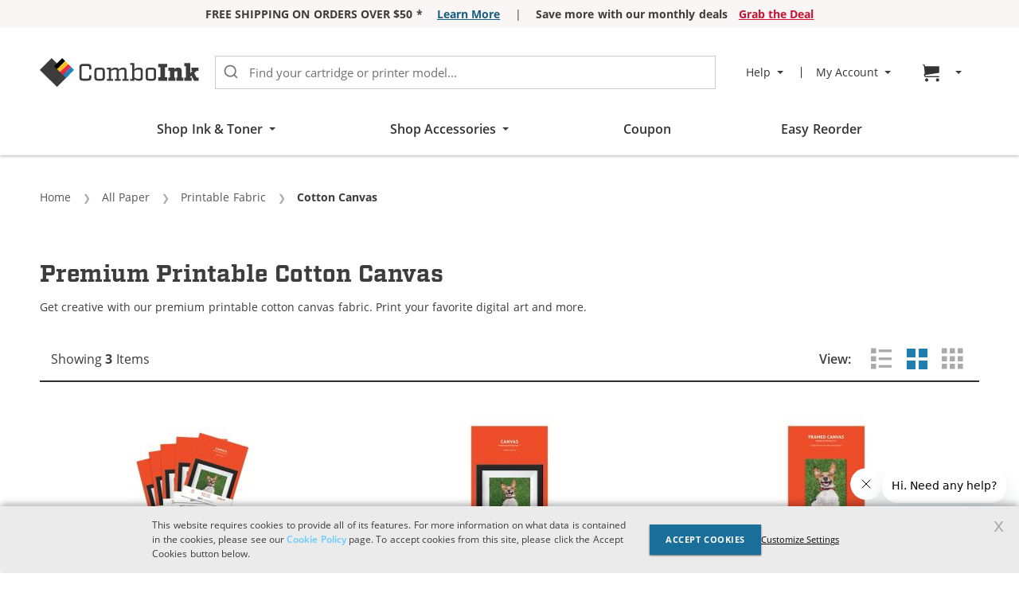

--- FILE ---
content_type: text/html; charset=UTF-8
request_url: https://www.comboink.com/paper/printable-fabric/printable-fabric-cotton
body_size: 51122
content:
<!doctype html>
<html lang="en">
    <head >
        <script>
    var LOCALE = 'en\u002DUS';
    var BASE_URL = 'https\u003A\u002F\u002Fwww.comboink.com\u002F';
    var STORE_CODE = 'ci_en';
    var require = {
        'baseUrl': 'https\u003A\u002F\u002Fwww.comboink.com\u002Fstatic\u002Fversion011726\u002Ffrontend\u002FCompandsave\u002Fci\u002Fen_US'
    };</script>        <meta charset="utf-8"/>
<meta name="title" content="Printable Cotton Canvas Fabric From $9.99 | ComboInk"/>
<meta name="description" content="Shop For Printable Cotton Canvas Fabric Starting From $9.99 @ ComboInk. Print Right At Home With Our Printable Fabric Cotton Canvas Sheets Today!"/>
<meta name="robots" content="max-image-preview:large"/>
<meta name="viewport" content="width=device-width, initial-scale=1"/>
<meta name="format-detection" content="telephone=no"/>
<title>Printable Cotton Canvas Fabric From $9.99 | ComboInk</title>
            <script>(window.NREUM||(NREUM={})).init={privacy:{cookies_enabled:true},ajax:{deny_list:["bam.nr-data.net"]},feature_flags:["soft_nav"],distributed_tracing:{enabled:true}};(window.NREUM||(NREUM={})).loader_config={agentID:"1386169708",accountID:"917643",trustKey:"917643",xpid:"XQcAV1JQGwIDVldUDwEFUFc=",licenseKey:"94747dc795",applicationID:"1326680263",browserID:"1386169708"};;/*! For license information please see nr-loader-spa-1.308.0.min.js.LICENSE.txt */
(()=>{var e,t,r={384:(e,t,r)=>{"use strict";r.d(t,{NT:()=>a,US:()=>u,Zm:()=>o,bQ:()=>d,dV:()=>c,pV:()=>l});var n=r(6154),i=r(1863),s=r(1910);const a={beacon:"bam.nr-data.net",errorBeacon:"bam.nr-data.net"};function o(){return n.gm.NREUM||(n.gm.NREUM={}),void 0===n.gm.newrelic&&(n.gm.newrelic=n.gm.NREUM),n.gm.NREUM}function c(){let e=o();return e.o||(e.o={ST:n.gm.setTimeout,SI:n.gm.setImmediate||n.gm.setInterval,CT:n.gm.clearTimeout,XHR:n.gm.XMLHttpRequest,REQ:n.gm.Request,EV:n.gm.Event,PR:n.gm.Promise,MO:n.gm.MutationObserver,FETCH:n.gm.fetch,WS:n.gm.WebSocket},(0,s.i)(...Object.values(e.o))),e}function d(e,t){let r=o();r.initializedAgents??={},t.initializedAt={ms:(0,i.t)(),date:new Date},r.initializedAgents[e]=t}function u(e,t){o()[e]=t}function l(){return function(){let e=o();const t=e.info||{};e.info={beacon:a.beacon,errorBeacon:a.errorBeacon,...t}}(),function(){let e=o();const t=e.init||{};e.init={...t}}(),c(),function(){let e=o();const t=e.loader_config||{};e.loader_config={...t}}(),o()}},782:(e,t,r)=>{"use strict";r.d(t,{T:()=>n});const n=r(860).K7.pageViewTiming},860:(e,t,r)=>{"use strict";r.d(t,{$J:()=>u,K7:()=>c,P3:()=>d,XX:()=>i,Yy:()=>o,df:()=>s,qY:()=>n,v4:()=>a});const n="events",i="jserrors",s="browser/blobs",a="rum",o="browser/logs",c={ajax:"ajax",genericEvents:"generic_events",jserrors:i,logging:"logging",metrics:"metrics",pageAction:"page_action",pageViewEvent:"page_view_event",pageViewTiming:"page_view_timing",sessionReplay:"session_replay",sessionTrace:"session_trace",softNav:"soft_navigations",spa:"spa"},d={[c.pageViewEvent]:1,[c.pageViewTiming]:2,[c.metrics]:3,[c.jserrors]:4,[c.spa]:5,[c.ajax]:6,[c.sessionTrace]:7,[c.softNav]:8,[c.sessionReplay]:9,[c.logging]:10,[c.genericEvents]:11},u={[c.pageViewEvent]:a,[c.pageViewTiming]:n,[c.ajax]:n,[c.spa]:n,[c.softNav]:n,[c.metrics]:i,[c.jserrors]:i,[c.sessionTrace]:s,[c.sessionReplay]:s,[c.logging]:o,[c.genericEvents]:"ins"}},944:(e,t,r)=>{"use strict";r.d(t,{R:()=>i});var n=r(3241);function i(e,t){"function"==typeof console.debug&&(console.debug("New Relic Warning: https://github.com/newrelic/newrelic-browser-agent/blob/main/docs/warning-codes.md#".concat(e),t),(0,n.W)({agentIdentifier:null,drained:null,type:"data",name:"warn",feature:"warn",data:{code:e,secondary:t}}))}},993:(e,t,r)=>{"use strict";r.d(t,{A$:()=>s,ET:()=>a,TZ:()=>o,p_:()=>i});var n=r(860);const i={ERROR:"ERROR",WARN:"WARN",INFO:"INFO",DEBUG:"DEBUG",TRACE:"TRACE"},s={OFF:0,ERROR:1,WARN:2,INFO:3,DEBUG:4,TRACE:5},a="log",o=n.K7.logging},1541:(e,t,r)=>{"use strict";r.d(t,{U:()=>i,f:()=>n});const n={MFE:"MFE",BA:"BA"};function i(e,t){if(2!==t?.harvestEndpointVersion)return{};const r=t.agentRef.runtime.appMetadata.agents[0].entityGuid;return e?{"source.id":e.id,"source.name":e.name,"source.type":e.type,"parent.id":e.parent?.id||r,"parent.type":e.parent?.type||n.BA}:{"entity.guid":r,appId:t.agentRef.info.applicationID}}},1687:(e,t,r)=>{"use strict";r.d(t,{Ak:()=>d,Ze:()=>h,x3:()=>u});var n=r(3241),i=r(7836),s=r(3606),a=r(860),o=r(2646);const c={};function d(e,t){const r={staged:!1,priority:a.P3[t]||0};l(e),c[e].get(t)||c[e].set(t,r)}function u(e,t){e&&c[e]&&(c[e].get(t)&&c[e].delete(t),p(e,t,!1),c[e].size&&f(e))}function l(e){if(!e)throw new Error("agentIdentifier required");c[e]||(c[e]=new Map)}function h(e="",t="feature",r=!1){if(l(e),!e||!c[e].get(t)||r)return p(e,t);c[e].get(t).staged=!0,f(e)}function f(e){const t=Array.from(c[e]);t.every(([e,t])=>t.staged)&&(t.sort((e,t)=>e[1].priority-t[1].priority),t.forEach(([t])=>{c[e].delete(t),p(e,t)}))}function p(e,t,r=!0){const a=e?i.ee.get(e):i.ee,c=s.i.handlers;if(!a.aborted&&a.backlog&&c){if((0,n.W)({agentIdentifier:e,type:"lifecycle",name:"drain",feature:t}),r){const e=a.backlog[t],r=c[t];if(r){for(let t=0;e&&t<e.length;++t)g(e[t],r);Object.entries(r).forEach(([e,t])=>{Object.values(t||{}).forEach(t=>{t[0]?.on&&t[0]?.context()instanceof o.y&&t[0].on(e,t[1])})})}}a.isolatedBacklog||delete c[t],a.backlog[t]=null,a.emit("drain-"+t,[])}}function g(e,t){var r=e[1];Object.values(t[r]||{}).forEach(t=>{var r=e[0];if(t[0]===r){var n=t[1],i=e[3],s=e[2];n.apply(i,s)}})}},1738:(e,t,r)=>{"use strict";r.d(t,{U:()=>f,Y:()=>h});var n=r(3241),i=r(9908),s=r(1863),a=r(944),o=r(5701),c=r(3969),d=r(8362),u=r(860),l=r(4261);function h(e,t,r,s){const h=s||r;!h||h[e]&&h[e]!==d.d.prototype[e]||(h[e]=function(){(0,i.p)(c.xV,["API/"+e+"/called"],void 0,u.K7.metrics,r.ee),(0,n.W)({agentIdentifier:r.agentIdentifier,drained:!!o.B?.[r.agentIdentifier],type:"data",name:"api",feature:l.Pl+e,data:{}});try{return t.apply(this,arguments)}catch(e){(0,a.R)(23,e)}})}function f(e,t,r,n,a){const o=e.info;null===r?delete o.jsAttributes[t]:o.jsAttributes[t]=r,(a||null===r)&&(0,i.p)(l.Pl+n,[(0,s.t)(),t,r],void 0,"session",e.ee)}},1741:(e,t,r)=>{"use strict";r.d(t,{W:()=>s});var n=r(944),i=r(4261);class s{#e(e,...t){if(this[e]!==s.prototype[e])return this[e](...t);(0,n.R)(35,e)}addPageAction(e,t){return this.#e(i.hG,e,t)}register(e){return this.#e(i.eY,e)}recordCustomEvent(e,t){return this.#e(i.fF,e,t)}setPageViewName(e,t){return this.#e(i.Fw,e,t)}setCustomAttribute(e,t,r){return this.#e(i.cD,e,t,r)}noticeError(e,t){return this.#e(i.o5,e,t)}setUserId(e,t=!1){return this.#e(i.Dl,e,t)}setApplicationVersion(e){return this.#e(i.nb,e)}setErrorHandler(e){return this.#e(i.bt,e)}addRelease(e,t){return this.#e(i.k6,e,t)}log(e,t){return this.#e(i.$9,e,t)}start(){return this.#e(i.d3)}finished(e){return this.#e(i.BL,e)}recordReplay(){return this.#e(i.CH)}pauseReplay(){return this.#e(i.Tb)}addToTrace(e){return this.#e(i.U2,e)}setCurrentRouteName(e){return this.#e(i.PA,e)}interaction(e){return this.#e(i.dT,e)}wrapLogger(e,t,r){return this.#e(i.Wb,e,t,r)}measure(e,t){return this.#e(i.V1,e,t)}consent(e){return this.#e(i.Pv,e)}}},1863:(e,t,r)=>{"use strict";function n(){return Math.floor(performance.now())}r.d(t,{t:()=>n})},1910:(e,t,r)=>{"use strict";r.d(t,{i:()=>s});var n=r(944);const i=new Map;function s(...e){return e.every(e=>{if(i.has(e))return i.get(e);const t="function"==typeof e?e.toString():"",r=t.includes("[native code]"),s=t.includes("nrWrapper");return r||s||(0,n.R)(64,e?.name||t),i.set(e,r),r})}},2555:(e,t,r)=>{"use strict";r.d(t,{D:()=>o,f:()=>a});var n=r(384),i=r(8122);const s={beacon:n.NT.beacon,errorBeacon:n.NT.errorBeacon,licenseKey:void 0,applicationID:void 0,sa:void 0,queueTime:void 0,applicationTime:void 0,ttGuid:void 0,user:void 0,account:void 0,product:void 0,extra:void 0,jsAttributes:{},userAttributes:void 0,atts:void 0,transactionName:void 0,tNamePlain:void 0};function a(e){try{return!!e.licenseKey&&!!e.errorBeacon&&!!e.applicationID}catch(e){return!1}}const o=e=>(0,i.a)(e,s)},2614:(e,t,r)=>{"use strict";r.d(t,{BB:()=>a,H3:()=>n,g:()=>d,iL:()=>c,tS:()=>o,uh:()=>i,wk:()=>s});const n="NRBA",i="SESSION",s=144e5,a=18e5,o={STARTED:"session-started",PAUSE:"session-pause",RESET:"session-reset",RESUME:"session-resume",UPDATE:"session-update"},c={SAME_TAB:"same-tab",CROSS_TAB:"cross-tab"},d={OFF:0,FULL:1,ERROR:2}},2646:(e,t,r)=>{"use strict";r.d(t,{y:()=>n});class n{constructor(e){this.contextId=e}}},2843:(e,t,r)=>{"use strict";r.d(t,{G:()=>s,u:()=>i});var n=r(3878);function i(e,t=!1,r,i){(0,n.DD)("visibilitychange",function(){if(t)return void("hidden"===document.visibilityState&&e());e(document.visibilityState)},r,i)}function s(e,t,r){(0,n.sp)("pagehide",e,t,r)}},3241:(e,t,r)=>{"use strict";r.d(t,{W:()=>s});var n=r(6154);const i="newrelic";function s(e={}){try{n.gm.dispatchEvent(new CustomEvent(i,{detail:e}))}catch(e){}}},3304:(e,t,r)=>{"use strict";r.d(t,{A:()=>s});var n=r(7836);const i=()=>{const e=new WeakSet;return(t,r)=>{if("object"==typeof r&&null!==r){if(e.has(r))return;e.add(r)}return r}};function s(e){try{return JSON.stringify(e,i())??""}catch(e){try{n.ee.emit("internal-error",[e])}catch(e){}return""}}},3333:(e,t,r)=>{"use strict";r.d(t,{$v:()=>u,TZ:()=>n,Xh:()=>c,Zp:()=>i,kd:()=>d,mq:()=>o,nf:()=>a,qN:()=>s});const n=r(860).K7.genericEvents,i=["auxclick","click","copy","keydown","paste","scrollend"],s=["focus","blur"],a=4,o=1e3,c=2e3,d=["PageAction","UserAction","BrowserPerformance"],u={RESOURCES:"experimental.resources",REGISTER:"register"}},3434:(e,t,r)=>{"use strict";r.d(t,{Jt:()=>s,YM:()=>d});var n=r(7836),i=r(5607);const s="nr@original:".concat(i.W),a=50;var o=Object.prototype.hasOwnProperty,c=!1;function d(e,t){return e||(e=n.ee),r.inPlace=function(e,t,n,i,s){n||(n="");const a="-"===n.charAt(0);for(let o=0;o<t.length;o++){const c=t[o],d=e[c];l(d)||(e[c]=r(d,a?c+n:n,i,c,s))}},r.flag=s,r;function r(t,r,n,c,d){return l(t)?t:(r||(r=""),nrWrapper[s]=t,function(e,t,r){if(Object.defineProperty&&Object.keys)try{return Object.keys(e).forEach(function(r){Object.defineProperty(t,r,{get:function(){return e[r]},set:function(t){return e[r]=t,t}})}),t}catch(e){u([e],r)}for(var n in e)o.call(e,n)&&(t[n]=e[n])}(t,nrWrapper,e),nrWrapper);function nrWrapper(){var s,o,l,h;let f;try{o=this,s=[...arguments],l="function"==typeof n?n(s,o):n||{}}catch(t){u([t,"",[s,o,c],l],e)}i(r+"start",[s,o,c],l,d);const p=performance.now();let g;try{return h=t.apply(o,s),g=performance.now(),h}catch(e){throw g=performance.now(),i(r+"err",[s,o,e],l,d),f=e,f}finally{const e=g-p,t={start:p,end:g,duration:e,isLongTask:e>=a,methodName:c,thrownError:f};t.isLongTask&&i("long-task",[t,o],l,d),i(r+"end",[s,o,h],l,d)}}}function i(r,n,i,s){if(!c||t){var a=c;c=!0;try{e.emit(r,n,i,t,s)}catch(t){u([t,r,n,i],e)}c=a}}}function u(e,t){t||(t=n.ee);try{t.emit("internal-error",e)}catch(e){}}function l(e){return!(e&&"function"==typeof e&&e.apply&&!e[s])}},3606:(e,t,r)=>{"use strict";r.d(t,{i:()=>s});var n=r(9908);s.on=a;var i=s.handlers={};function s(e,t,r,s){a(s||n.d,i,e,t,r)}function a(e,t,r,i,s){s||(s="feature"),e||(e=n.d);var a=t[s]=t[s]||{};(a[r]=a[r]||[]).push([e,i])}},3738:(e,t,r)=>{"use strict";r.d(t,{He:()=>i,Kp:()=>o,Lc:()=>d,Rz:()=>u,TZ:()=>n,bD:()=>s,d3:()=>a,jx:()=>l,sl:()=>h,uP:()=>c});const n=r(860).K7.sessionTrace,i="bstResource",s="resource",a="-start",o="-end",c="fn"+a,d="fn"+o,u="pushState",l=1e3,h=3e4},3785:(e,t,r)=>{"use strict";r.d(t,{R:()=>c,b:()=>d});var n=r(9908),i=r(1863),s=r(860),a=r(3969),o=r(993);function c(e,t,r={},c=o.p_.INFO,d=!0,u,l=(0,i.t)()){(0,n.p)(a.xV,["API/logging/".concat(c.toLowerCase(),"/called")],void 0,s.K7.metrics,e),(0,n.p)(o.ET,[l,t,r,c,d,u],void 0,s.K7.logging,e)}function d(e){return"string"==typeof e&&Object.values(o.p_).some(t=>t===e.toUpperCase().trim())}},3878:(e,t,r)=>{"use strict";function n(e,t){return{capture:e,passive:!1,signal:t}}function i(e,t,r=!1,i){window.addEventListener(e,t,n(r,i))}function s(e,t,r=!1,i){document.addEventListener(e,t,n(r,i))}r.d(t,{DD:()=>s,jT:()=>n,sp:()=>i})},3962:(e,t,r)=>{"use strict";r.d(t,{AM:()=>a,O2:()=>l,OV:()=>s,Qu:()=>h,TZ:()=>c,ih:()=>f,pP:()=>o,t1:()=>u,tC:()=>i,wD:()=>d});var n=r(860);const i=["click","keydown","submit"],s="popstate",a="api",o="initialPageLoad",c=n.K7.softNav,d=5e3,u=500,l={INITIAL_PAGE_LOAD:"",ROUTE_CHANGE:1,UNSPECIFIED:2},h={INTERACTION:1,AJAX:2,CUSTOM_END:3,CUSTOM_TRACER:4},f={IP:"in progress",PF:"pending finish",FIN:"finished",CAN:"cancelled"}},3969:(e,t,r)=>{"use strict";r.d(t,{TZ:()=>n,XG:()=>o,rs:()=>i,xV:()=>a,z_:()=>s});const n=r(860).K7.metrics,i="sm",s="cm",a="storeSupportabilityMetrics",o="storeEventMetrics"},4234:(e,t,r)=>{"use strict";r.d(t,{W:()=>s});var n=r(7836),i=r(1687);class s{constructor(e,t){this.agentIdentifier=e,this.ee=n.ee.get(e),this.featureName=t,this.blocked=!1}deregisterDrain(){(0,i.x3)(this.agentIdentifier,this.featureName)}}},4261:(e,t,r)=>{"use strict";r.d(t,{$9:()=>u,BL:()=>c,CH:()=>p,Dl:()=>R,Fw:()=>w,PA:()=>v,Pl:()=>n,Pv:()=>A,Tb:()=>h,U2:()=>a,V1:()=>E,Wb:()=>T,bt:()=>y,cD:()=>b,d3:()=>x,dT:()=>d,eY:()=>g,fF:()=>f,hG:()=>s,hw:()=>i,k6:()=>o,nb:()=>m,o5:()=>l});const n="api-",i=n+"ixn-",s="addPageAction",a="addToTrace",o="addRelease",c="finished",d="interaction",u="log",l="noticeError",h="pauseReplay",f="recordCustomEvent",p="recordReplay",g="register",m="setApplicationVersion",v="setCurrentRouteName",b="setCustomAttribute",y="setErrorHandler",w="setPageViewName",R="setUserId",x="start",T="wrapLogger",E="measure",A="consent"},5205:(e,t,r)=>{"use strict";r.d(t,{j:()=>S});var n=r(384),i=r(1741);var s=r(2555),a=r(3333);const o=e=>{if(!e||"string"!=typeof e)return!1;try{document.createDocumentFragment().querySelector(e)}catch{return!1}return!0};var c=r(2614),d=r(944),u=r(8122);const l="[data-nr-mask]",h=e=>(0,u.a)(e,(()=>{const e={feature_flags:[],experimental:{allow_registered_children:!1,resources:!1},mask_selector:"*",block_selector:"[data-nr-block]",mask_input_options:{color:!1,date:!1,"datetime-local":!1,email:!1,month:!1,number:!1,range:!1,search:!1,tel:!1,text:!1,time:!1,url:!1,week:!1,textarea:!1,select:!1,password:!0}};return{ajax:{deny_list:void 0,block_internal:!0,enabled:!0,autoStart:!0},api:{get allow_registered_children(){return e.feature_flags.includes(a.$v.REGISTER)||e.experimental.allow_registered_children},set allow_registered_children(t){e.experimental.allow_registered_children=t},duplicate_registered_data:!1},browser_consent_mode:{enabled:!1},distributed_tracing:{enabled:void 0,exclude_newrelic_header:void 0,cors_use_newrelic_header:void 0,cors_use_tracecontext_headers:void 0,allowed_origins:void 0},get feature_flags(){return e.feature_flags},set feature_flags(t){e.feature_flags=t},generic_events:{enabled:!0,autoStart:!0},harvest:{interval:30},jserrors:{enabled:!0,autoStart:!0},logging:{enabled:!0,autoStart:!0},metrics:{enabled:!0,autoStart:!0},obfuscate:void 0,page_action:{enabled:!0},page_view_event:{enabled:!0,autoStart:!0},page_view_timing:{enabled:!0,autoStart:!0},performance:{capture_marks:!1,capture_measures:!1,capture_detail:!0,resources:{get enabled(){return e.feature_flags.includes(a.$v.RESOURCES)||e.experimental.resources},set enabled(t){e.experimental.resources=t},asset_types:[],first_party_domains:[],ignore_newrelic:!0}},privacy:{cookies_enabled:!0},proxy:{assets:void 0,beacon:void 0},session:{expiresMs:c.wk,inactiveMs:c.BB},session_replay:{autoStart:!0,enabled:!1,preload:!1,sampling_rate:10,error_sampling_rate:100,collect_fonts:!1,inline_images:!1,fix_stylesheets:!0,mask_all_inputs:!0,get mask_text_selector(){return e.mask_selector},set mask_text_selector(t){o(t)?e.mask_selector="".concat(t,",").concat(l):""===t||null===t?e.mask_selector=l:(0,d.R)(5,t)},get block_class(){return"nr-block"},get ignore_class(){return"nr-ignore"},get mask_text_class(){return"nr-mask"},get block_selector(){return e.block_selector},set block_selector(t){o(t)?e.block_selector+=",".concat(t):""!==t&&(0,d.R)(6,t)},get mask_input_options(){return e.mask_input_options},set mask_input_options(t){t&&"object"==typeof t?e.mask_input_options={...t,password:!0}:(0,d.R)(7,t)}},session_trace:{enabled:!0,autoStart:!0},soft_navigations:{enabled:!0,autoStart:!0},spa:{enabled:!0,autoStart:!0},ssl:void 0,user_actions:{enabled:!0,elementAttributes:["id","className","tagName","type"]}}})());var f=r(6154),p=r(9324);let g=0;const m={buildEnv:p.F3,distMethod:p.Xs,version:p.xv,originTime:f.WN},v={consented:!1},b={appMetadata:{},get consented(){return this.session?.state?.consent||v.consented},set consented(e){v.consented=e},customTransaction:void 0,denyList:void 0,disabled:!1,harvester:void 0,isolatedBacklog:!1,isRecording:!1,loaderType:void 0,maxBytes:3e4,obfuscator:void 0,onerror:void 0,ptid:void 0,releaseIds:{},session:void 0,timeKeeper:void 0,registeredEntities:[],jsAttributesMetadata:{bytes:0},get harvestCount(){return++g}},y=e=>{const t=(0,u.a)(e,b),r=Object.keys(m).reduce((e,t)=>(e[t]={value:m[t],writable:!1,configurable:!0,enumerable:!0},e),{});return Object.defineProperties(t,r)};var w=r(5701);const R=e=>{const t=e.startsWith("http");e+="/",r.p=t?e:"https://"+e};var x=r(7836),T=r(3241);const E={accountID:void 0,trustKey:void 0,agentID:void 0,licenseKey:void 0,applicationID:void 0,xpid:void 0},A=e=>(0,u.a)(e,E),_=new Set;function S(e,t={},r,a){let{init:o,info:c,loader_config:d,runtime:u={},exposed:l=!0}=t;if(!c){const e=(0,n.pV)();o=e.init,c=e.info,d=e.loader_config}e.init=h(o||{}),e.loader_config=A(d||{}),c.jsAttributes??={},f.bv&&(c.jsAttributes.isWorker=!0),e.info=(0,s.D)(c);const p=e.init,g=[c.beacon,c.errorBeacon];_.has(e.agentIdentifier)||(p.proxy.assets&&(R(p.proxy.assets),g.push(p.proxy.assets)),p.proxy.beacon&&g.push(p.proxy.beacon),e.beacons=[...g],function(e){const t=(0,n.pV)();Object.getOwnPropertyNames(i.W.prototype).forEach(r=>{const n=i.W.prototype[r];if("function"!=typeof n||"constructor"===n)return;let s=t[r];e[r]&&!1!==e.exposed&&"micro-agent"!==e.runtime?.loaderType&&(t[r]=(...t)=>{const n=e[r](...t);return s?s(...t):n})})}(e),(0,n.US)("activatedFeatures",w.B)),u.denyList=[...p.ajax.deny_list||[],...p.ajax.block_internal?g:[]],u.ptid=e.agentIdentifier,u.loaderType=r,e.runtime=y(u),_.has(e.agentIdentifier)||(e.ee=x.ee.get(e.agentIdentifier),e.exposed=l,(0,T.W)({agentIdentifier:e.agentIdentifier,drained:!!w.B?.[e.agentIdentifier],type:"lifecycle",name:"initialize",feature:void 0,data:e.config})),_.add(e.agentIdentifier)}},5270:(e,t,r)=>{"use strict";r.d(t,{Aw:()=>a,SR:()=>s,rF:()=>o});var n=r(384),i=r(7767);function s(e){return!!(0,n.dV)().o.MO&&(0,i.V)(e)&&!0===e?.session_trace.enabled}function a(e){return!0===e?.session_replay.preload&&s(e)}function o(e,t){try{if("string"==typeof t?.type){if("password"===t.type.toLowerCase())return"*".repeat(e?.length||0);if(void 0!==t?.dataset?.nrUnmask||t?.classList?.contains("nr-unmask"))return e}}catch(e){}return"string"==typeof e?e.replace(/[\S]/g,"*"):"*".repeat(e?.length||0)}},5289:(e,t,r)=>{"use strict";r.d(t,{GG:()=>a,Qr:()=>c,sB:()=>o});var n=r(3878),i=r(6389);function s(){return"undefined"==typeof document||"complete"===document.readyState}function a(e,t){if(s())return e();const r=(0,i.J)(e),a=setInterval(()=>{s()&&(clearInterval(a),r())},500);(0,n.sp)("load",r,t)}function o(e){if(s())return e();(0,n.DD)("DOMContentLoaded",e)}function c(e){if(s())return e();(0,n.sp)("popstate",e)}},5607:(e,t,r)=>{"use strict";r.d(t,{W:()=>n});const n=(0,r(9566).bz)()},5701:(e,t,r)=>{"use strict";r.d(t,{B:()=>s,t:()=>a});var n=r(3241);const i=new Set,s={};function a(e,t){const r=t.agentIdentifier;s[r]??={},e&&"object"==typeof e&&(i.has(r)||(t.ee.emit("rumresp",[e]),s[r]=e,i.add(r),(0,n.W)({agentIdentifier:r,loaded:!0,drained:!0,type:"lifecycle",name:"load",feature:void 0,data:e})))}},6154:(e,t,r)=>{"use strict";r.d(t,{OF:()=>d,RI:()=>i,WN:()=>h,bv:()=>s,eN:()=>f,gm:()=>a,lR:()=>l,m:()=>c,mw:()=>o,sb:()=>u});var n=r(1863);const i="undefined"!=typeof window&&!!window.document,s="undefined"!=typeof WorkerGlobalScope&&("undefined"!=typeof self&&self instanceof WorkerGlobalScope&&self.navigator instanceof WorkerNavigator||"undefined"!=typeof globalThis&&globalThis instanceof WorkerGlobalScope&&globalThis.navigator instanceof WorkerNavigator),a=i?window:"undefined"!=typeof WorkerGlobalScope&&("undefined"!=typeof self&&self instanceof WorkerGlobalScope&&self||"undefined"!=typeof globalThis&&globalThis instanceof WorkerGlobalScope&&globalThis),o=Boolean("hidden"===a?.document?.visibilityState),c=""+a?.location,d=/iPad|iPhone|iPod/.test(a.navigator?.userAgent),u=d&&"undefined"==typeof SharedWorker,l=(()=>{const e=a.navigator?.userAgent?.match(/Firefox[/\s](\d+\.\d+)/);return Array.isArray(e)&&e.length>=2?+e[1]:0})(),h=Date.now()-(0,n.t)(),f=()=>"undefined"!=typeof PerformanceNavigationTiming&&a?.performance?.getEntriesByType("navigation")?.[0]?.responseStart},6344:(e,t,r)=>{"use strict";r.d(t,{BB:()=>u,Qb:()=>l,TZ:()=>i,Ug:()=>a,Vh:()=>s,_s:()=>o,bc:()=>d,yP:()=>c});var n=r(2614);const i=r(860).K7.sessionReplay,s="errorDuringReplay",a=.12,o={DomContentLoaded:0,Load:1,FullSnapshot:2,IncrementalSnapshot:3,Meta:4,Custom:5},c={[n.g.ERROR]:15e3,[n.g.FULL]:3e5,[n.g.OFF]:0},d={RESET:{message:"Session was reset",sm:"Reset"},IMPORT:{message:"Recorder failed to import",sm:"Import"},TOO_MANY:{message:"429: Too Many Requests",sm:"Too-Many"},TOO_BIG:{message:"Payload was too large",sm:"Too-Big"},CROSS_TAB:{message:"Session Entity was set to OFF on another tab",sm:"Cross-Tab"},ENTITLEMENTS:{message:"Session Replay is not allowed and will not be started",sm:"Entitlement"}},u=5e3,l={API:"api",RESUME:"resume",SWITCH_TO_FULL:"switchToFull",INITIALIZE:"initialize",PRELOAD:"preload"}},6389:(e,t,r)=>{"use strict";function n(e,t=500,r={}){const n=r?.leading||!1;let i;return(...r)=>{n&&void 0===i&&(e.apply(this,r),i=setTimeout(()=>{i=clearTimeout(i)},t)),n||(clearTimeout(i),i=setTimeout(()=>{e.apply(this,r)},t))}}function i(e){let t=!1;return(...r)=>{t||(t=!0,e.apply(this,r))}}r.d(t,{J:()=>i,s:()=>n})},6630:(e,t,r)=>{"use strict";r.d(t,{T:()=>n});const n=r(860).K7.pageViewEvent},6774:(e,t,r)=>{"use strict";r.d(t,{T:()=>n});const n=r(860).K7.jserrors},7295:(e,t,r)=>{"use strict";r.d(t,{Xv:()=>a,gX:()=>i,iW:()=>s});var n=[];function i(e){if(!e||s(e))return!1;if(0===n.length)return!0;if("*"===n[0].hostname)return!1;for(var t=0;t<n.length;t++){var r=n[t];if(r.hostname.test(e.hostname)&&r.pathname.test(e.pathname))return!1}return!0}function s(e){return void 0===e.hostname}function a(e){if(n=[],e&&e.length)for(var t=0;t<e.length;t++){let r=e[t];if(!r)continue;if("*"===r)return void(n=[{hostname:"*"}]);0===r.indexOf("http://")?r=r.substring(7):0===r.indexOf("https://")&&(r=r.substring(8));const i=r.indexOf("/");let s,a;i>0?(s=r.substring(0,i),a=r.substring(i)):(s=r,a="*");let[c]=s.split(":");n.push({hostname:o(c),pathname:o(a,!0)})}}function o(e,t=!1){const r=e.replace(/[.+?^${}()|[\]\\]/g,e=>"\\"+e).replace(/\*/g,".*?");return new RegExp((t?"^":"")+r+"$")}},7485:(e,t,r)=>{"use strict";r.d(t,{D:()=>i});var n=r(6154);function i(e){if(0===(e||"").indexOf("data:"))return{protocol:"data"};try{const t=new URL(e,location.href),r={port:t.port,hostname:t.hostname,pathname:t.pathname,search:t.search,protocol:t.protocol.slice(0,t.protocol.indexOf(":")),sameOrigin:t.protocol===n.gm?.location?.protocol&&t.host===n.gm?.location?.host};return r.port&&""!==r.port||("http:"===t.protocol&&(r.port="80"),"https:"===t.protocol&&(r.port="443")),r.pathname&&""!==r.pathname?r.pathname.startsWith("/")||(r.pathname="/".concat(r.pathname)):r.pathname="/",r}catch(e){return{}}}},7699:(e,t,r)=>{"use strict";r.d(t,{It:()=>s,KC:()=>o,No:()=>i,qh:()=>a});var n=r(860);const i=16e3,s=1e6,a="SESSION_ERROR",o={[n.K7.logging]:!0,[n.K7.genericEvents]:!1,[n.K7.jserrors]:!1,[n.K7.ajax]:!1}},7767:(e,t,r)=>{"use strict";r.d(t,{V:()=>i});var n=r(6154);const i=e=>n.RI&&!0===e?.privacy.cookies_enabled},7836:(e,t,r)=>{"use strict";r.d(t,{P:()=>o,ee:()=>c});var n=r(384),i=r(8990),s=r(2646),a=r(5607);const o="nr@context:".concat(a.W),c=function e(t,r){var n={},a={},u={},l=!1;try{l=16===r.length&&d.initializedAgents?.[r]?.runtime.isolatedBacklog}catch(e){}var h={on:p,addEventListener:p,removeEventListener:function(e,t){var r=n[e];if(!r)return;for(var i=0;i<r.length;i++)r[i]===t&&r.splice(i,1)},emit:function(e,r,n,i,s){!1!==s&&(s=!0);if(c.aborted&&!i)return;t&&s&&t.emit(e,r,n);var o=f(n);g(e).forEach(e=>{e.apply(o,r)});var d=v()[a[e]];d&&d.push([h,e,r,o]);return o},get:m,listeners:g,context:f,buffer:function(e,t){const r=v();if(t=t||"feature",h.aborted)return;Object.entries(e||{}).forEach(([e,n])=>{a[n]=t,t in r||(r[t]=[])})},abort:function(){h._aborted=!0,Object.keys(h.backlog).forEach(e=>{delete h.backlog[e]})},isBuffering:function(e){return!!v()[a[e]]},debugId:r,backlog:l?{}:t&&"object"==typeof t.backlog?t.backlog:{},isolatedBacklog:l};return Object.defineProperty(h,"aborted",{get:()=>{let e=h._aborted||!1;return e||(t&&(e=t.aborted),e)}}),h;function f(e){return e&&e instanceof s.y?e:e?(0,i.I)(e,o,()=>new s.y(o)):new s.y(o)}function p(e,t){n[e]=g(e).concat(t)}function g(e){return n[e]||[]}function m(t){return u[t]=u[t]||e(h,t)}function v(){return h.backlog}}(void 0,"globalEE"),d=(0,n.Zm)();d.ee||(d.ee=c)},8122:(e,t,r)=>{"use strict";r.d(t,{a:()=>i});var n=r(944);function i(e,t){try{if(!e||"object"!=typeof e)return(0,n.R)(3);if(!t||"object"!=typeof t)return(0,n.R)(4);const r=Object.create(Object.getPrototypeOf(t),Object.getOwnPropertyDescriptors(t)),s=0===Object.keys(r).length?e:r;for(let a in s)if(void 0!==e[a])try{if(null===e[a]){r[a]=null;continue}Array.isArray(e[a])&&Array.isArray(t[a])?r[a]=Array.from(new Set([...e[a],...t[a]])):"object"==typeof e[a]&&"object"==typeof t[a]?r[a]=i(e[a],t[a]):r[a]=e[a]}catch(e){r[a]||(0,n.R)(1,e)}return r}catch(e){(0,n.R)(2,e)}}},8139:(e,t,r)=>{"use strict";r.d(t,{u:()=>h});var n=r(7836),i=r(3434),s=r(8990),a=r(6154);const o={},c=a.gm.XMLHttpRequest,d="addEventListener",u="removeEventListener",l="nr@wrapped:".concat(n.P);function h(e){var t=function(e){return(e||n.ee).get("events")}(e);if(o[t.debugId]++)return t;o[t.debugId]=1;var r=(0,i.YM)(t,!0);function h(e){r.inPlace(e,[d,u],"-",p)}function p(e,t){return e[1]}return"getPrototypeOf"in Object&&(a.RI&&f(document,h),c&&f(c.prototype,h),f(a.gm,h)),t.on(d+"-start",function(e,t){var n=e[1];if(null!==n&&("function"==typeof n||"object"==typeof n)&&"newrelic"!==e[0]){var i=(0,s.I)(n,l,function(){var e={object:function(){if("function"!=typeof n.handleEvent)return;return n.handleEvent.apply(n,arguments)},function:n}[typeof n];return e?r(e,"fn-",null,e.name||"anonymous"):n});this.wrapped=e[1]=i}}),t.on(u+"-start",function(e){e[1]=this.wrapped||e[1]}),t}function f(e,t,...r){let n=e;for(;"object"==typeof n&&!Object.prototype.hasOwnProperty.call(n,d);)n=Object.getPrototypeOf(n);n&&t(n,...r)}},8362:(e,t,r)=>{"use strict";r.d(t,{d:()=>s});var n=r(9566),i=r(1741);class s extends i.W{agentIdentifier=(0,n.LA)(16)}},8374:(e,t,r)=>{r.nc=(()=>{try{return document?.currentScript?.nonce}catch(e){}return""})()},8990:(e,t,r)=>{"use strict";r.d(t,{I:()=>i});var n=Object.prototype.hasOwnProperty;function i(e,t,r){if(n.call(e,t))return e[t];var i=r();if(Object.defineProperty&&Object.keys)try{return Object.defineProperty(e,t,{value:i,writable:!0,enumerable:!1}),i}catch(e){}return e[t]=i,i}},9119:(e,t,r)=>{"use strict";r.d(t,{L:()=>s});var n=/([^?#]*)[^#]*(#[^?]*|$).*/,i=/([^?#]*)().*/;function s(e,t){return e?e.replace(t?n:i,"$1$2"):e}},9300:(e,t,r)=>{"use strict";r.d(t,{T:()=>n});const n=r(860).K7.ajax},9324:(e,t,r)=>{"use strict";r.d(t,{AJ:()=>a,F3:()=>i,Xs:()=>s,Yq:()=>o,xv:()=>n});const n="1.308.0",i="PROD",s="CDN",a="@newrelic/rrweb",o="1.0.1"},9566:(e,t,r)=>{"use strict";r.d(t,{LA:()=>o,ZF:()=>c,bz:()=>a,el:()=>d});var n=r(6154);const i="xxxxxxxx-xxxx-4xxx-yxxx-xxxxxxxxxxxx";function s(e,t){return e?15&e[t]:16*Math.random()|0}function a(){const e=n.gm?.crypto||n.gm?.msCrypto;let t,r=0;return e&&e.getRandomValues&&(t=e.getRandomValues(new Uint8Array(30))),i.split("").map(e=>"x"===e?s(t,r++).toString(16):"y"===e?(3&s()|8).toString(16):e).join("")}function o(e){const t=n.gm?.crypto||n.gm?.msCrypto;let r,i=0;t&&t.getRandomValues&&(r=t.getRandomValues(new Uint8Array(e)));const a=[];for(var o=0;o<e;o++)a.push(s(r,i++).toString(16));return a.join("")}function c(){return o(16)}function d(){return o(32)}},9908:(e,t,r)=>{"use strict";r.d(t,{d:()=>n,p:()=>i});var n=r(7836).ee.get("handle");function i(e,t,r,i,s){s?(s.buffer([e],i),s.emit(e,t,r)):(n.buffer([e],i),n.emit(e,t,r))}}},n={};function i(e){var t=n[e];if(void 0!==t)return t.exports;var s=n[e]={exports:{}};return r[e](s,s.exports,i),s.exports}i.m=r,i.d=(e,t)=>{for(var r in t)i.o(t,r)&&!i.o(e,r)&&Object.defineProperty(e,r,{enumerable:!0,get:t[r]})},i.f={},i.e=e=>Promise.all(Object.keys(i.f).reduce((t,r)=>(i.f[r](e,t),t),[])),i.u=e=>({212:"nr-spa-compressor",249:"nr-spa-recorder",478:"nr-spa"}[e]+"-1.308.0.min.js"),i.o=(e,t)=>Object.prototype.hasOwnProperty.call(e,t),e={},t="NRBA-1.308.0.PROD:",i.l=(r,n,s,a)=>{if(e[r])e[r].push(n);else{var o,c;if(void 0!==s)for(var d=document.getElementsByTagName("script"),u=0;u<d.length;u++){var l=d[u];if(l.getAttribute("src")==r||l.getAttribute("data-webpack")==t+s){o=l;break}}if(!o){c=!0;var h={478:"sha512-RSfSVnmHk59T/uIPbdSE0LPeqcEdF4/+XhfJdBuccH5rYMOEZDhFdtnh6X6nJk7hGpzHd9Ujhsy7lZEz/ORYCQ==",249:"sha512-ehJXhmntm85NSqW4MkhfQqmeKFulra3klDyY0OPDUE+sQ3GokHlPh1pmAzuNy//3j4ac6lzIbmXLvGQBMYmrkg==",212:"sha512-B9h4CR46ndKRgMBcK+j67uSR2RCnJfGefU+A7FrgR/k42ovXy5x/MAVFiSvFxuVeEk/pNLgvYGMp1cBSK/G6Fg=="};(o=document.createElement("script")).charset="utf-8",i.nc&&o.setAttribute("nonce",i.nc),o.setAttribute("data-webpack",t+s),o.src=r,0!==o.src.indexOf(window.location.origin+"/")&&(o.crossOrigin="anonymous"),h[a]&&(o.integrity=h[a])}e[r]=[n];var f=(t,n)=>{o.onerror=o.onload=null,clearTimeout(p);var i=e[r];if(delete e[r],o.parentNode&&o.parentNode.removeChild(o),i&&i.forEach(e=>e(n)),t)return t(n)},p=setTimeout(f.bind(null,void 0,{type:"timeout",target:o}),12e4);o.onerror=f.bind(null,o.onerror),o.onload=f.bind(null,o.onload),c&&document.head.appendChild(o)}},i.r=e=>{"undefined"!=typeof Symbol&&Symbol.toStringTag&&Object.defineProperty(e,Symbol.toStringTag,{value:"Module"}),Object.defineProperty(e,"__esModule",{value:!0})},i.p="https://js-agent.newrelic.com/",(()=>{var e={38:0,788:0};i.f.j=(t,r)=>{var n=i.o(e,t)?e[t]:void 0;if(0!==n)if(n)r.push(n[2]);else{var s=new Promise((r,i)=>n=e[t]=[r,i]);r.push(n[2]=s);var a=i.p+i.u(t),o=new Error;i.l(a,r=>{if(i.o(e,t)&&(0!==(n=e[t])&&(e[t]=void 0),n)){var s=r&&("load"===r.type?"missing":r.type),a=r&&r.target&&r.target.src;o.message="Loading chunk "+t+" failed: ("+s+": "+a+")",o.name="ChunkLoadError",o.type=s,o.request=a,n[1](o)}},"chunk-"+t,t)}};var t=(t,r)=>{var n,s,[a,o,c]=r,d=0;if(a.some(t=>0!==e[t])){for(n in o)i.o(o,n)&&(i.m[n]=o[n]);if(c)c(i)}for(t&&t(r);d<a.length;d++)s=a[d],i.o(e,s)&&e[s]&&e[s][0](),e[s]=0},r=self["webpackChunk:NRBA-1.308.0.PROD"]=self["webpackChunk:NRBA-1.308.0.PROD"]||[];r.forEach(t.bind(null,0)),r.push=t.bind(null,r.push.bind(r))})(),(()=>{"use strict";i(8374);var e=i(8362),t=i(860);const r=Object.values(t.K7);var n=i(5205);var s=i(9908),a=i(1863),o=i(4261),c=i(1738);var d=i(1687),u=i(4234),l=i(5289),h=i(6154),f=i(944),p=i(5270),g=i(7767),m=i(6389),v=i(7699);class b extends u.W{constructor(e,t){super(e.agentIdentifier,t),this.agentRef=e,this.abortHandler=void 0,this.featAggregate=void 0,this.loadedSuccessfully=void 0,this.onAggregateImported=new Promise(e=>{this.loadedSuccessfully=e}),this.deferred=Promise.resolve(),!1===e.init[this.featureName].autoStart?this.deferred=new Promise((t,r)=>{this.ee.on("manual-start-all",(0,m.J)(()=>{(0,d.Ak)(e.agentIdentifier,this.featureName),t()}))}):(0,d.Ak)(e.agentIdentifier,t)}importAggregator(e,t,r={}){if(this.featAggregate)return;const n=async()=>{let n;await this.deferred;try{if((0,g.V)(e.init)){const{setupAgentSession:t}=await i.e(478).then(i.bind(i,8766));n=t(e)}}catch(e){(0,f.R)(20,e),this.ee.emit("internal-error",[e]),(0,s.p)(v.qh,[e],void 0,this.featureName,this.ee)}try{if(!this.#t(this.featureName,n,e.init))return(0,d.Ze)(this.agentIdentifier,this.featureName),void this.loadedSuccessfully(!1);const{Aggregate:i}=await t();this.featAggregate=new i(e,r),e.runtime.harvester.initializedAggregates.push(this.featAggregate),this.loadedSuccessfully(!0)}catch(e){(0,f.R)(34,e),this.abortHandler?.(),(0,d.Ze)(this.agentIdentifier,this.featureName,!0),this.loadedSuccessfully(!1),this.ee&&this.ee.abort()}};h.RI?(0,l.GG)(()=>n(),!0):n()}#t(e,r,n){if(this.blocked)return!1;switch(e){case t.K7.sessionReplay:return(0,p.SR)(n)&&!!r;case t.K7.sessionTrace:return!!r;default:return!0}}}var y=i(6630),w=i(2614),R=i(3241);class x extends b{static featureName=y.T;constructor(e){var t;super(e,y.T),this.setupInspectionEvents(e.agentIdentifier),t=e,(0,c.Y)(o.Fw,function(e,r){"string"==typeof e&&("/"!==e.charAt(0)&&(e="/"+e),t.runtime.customTransaction=(r||"http://custom.transaction")+e,(0,s.p)(o.Pl+o.Fw,[(0,a.t)()],void 0,void 0,t.ee))},t),this.importAggregator(e,()=>i.e(478).then(i.bind(i,2467)))}setupInspectionEvents(e){const t=(t,r)=>{t&&(0,R.W)({agentIdentifier:e,timeStamp:t.timeStamp,loaded:"complete"===t.target.readyState,type:"window",name:r,data:t.target.location+""})};(0,l.sB)(e=>{t(e,"DOMContentLoaded")}),(0,l.GG)(e=>{t(e,"load")}),(0,l.Qr)(e=>{t(e,"navigate")}),this.ee.on(w.tS.UPDATE,(t,r)=>{(0,R.W)({agentIdentifier:e,type:"lifecycle",name:"session",data:r})})}}var T=i(384);class E extends e.d{constructor(e){var t;(super(),h.gm)?(this.features={},(0,T.bQ)(this.agentIdentifier,this),this.desiredFeatures=new Set(e.features||[]),this.desiredFeatures.add(x),(0,n.j)(this,e,e.loaderType||"agent"),t=this,(0,c.Y)(o.cD,function(e,r,n=!1){if("string"==typeof e){if(["string","number","boolean"].includes(typeof r)||null===r)return(0,c.U)(t,e,r,o.cD,n);(0,f.R)(40,typeof r)}else(0,f.R)(39,typeof e)},t),function(e){(0,c.Y)(o.Dl,function(t,r=!1){if("string"!=typeof t&&null!==t)return void(0,f.R)(41,typeof t);const n=e.info.jsAttributes["enduser.id"];r&&null!=n&&n!==t?(0,s.p)(o.Pl+"setUserIdAndResetSession",[t],void 0,"session",e.ee):(0,c.U)(e,"enduser.id",t,o.Dl,!0)},e)}(this),function(e){(0,c.Y)(o.nb,function(t){if("string"==typeof t||null===t)return(0,c.U)(e,"application.version",t,o.nb,!1);(0,f.R)(42,typeof t)},e)}(this),function(e){(0,c.Y)(o.d3,function(){e.ee.emit("manual-start-all")},e)}(this),function(e){(0,c.Y)(o.Pv,function(t=!0){if("boolean"==typeof t){if((0,s.p)(o.Pl+o.Pv,[t],void 0,"session",e.ee),e.runtime.consented=t,t){const t=e.features.page_view_event;t.onAggregateImported.then(e=>{const r=t.featAggregate;e&&!r.sentRum&&r.sendRum()})}}else(0,f.R)(65,typeof t)},e)}(this),this.run()):(0,f.R)(21)}get config(){return{info:this.info,init:this.init,loader_config:this.loader_config,runtime:this.runtime}}get api(){return this}run(){try{const e=function(e){const t={};return r.forEach(r=>{t[r]=!!e[r]?.enabled}),t}(this.init),n=[...this.desiredFeatures];n.sort((e,r)=>t.P3[e.featureName]-t.P3[r.featureName]),n.forEach(r=>{if(!e[r.featureName]&&r.featureName!==t.K7.pageViewEvent)return;if(r.featureName===t.K7.spa)return void(0,f.R)(67);const n=function(e){switch(e){case t.K7.ajax:return[t.K7.jserrors];case t.K7.sessionTrace:return[t.K7.ajax,t.K7.pageViewEvent];case t.K7.sessionReplay:return[t.K7.sessionTrace];case t.K7.pageViewTiming:return[t.K7.pageViewEvent];default:return[]}}(r.featureName).filter(e=>!(e in this.features));n.length>0&&(0,f.R)(36,{targetFeature:r.featureName,missingDependencies:n}),this.features[r.featureName]=new r(this)})}catch(e){(0,f.R)(22,e);for(const e in this.features)this.features[e].abortHandler?.();const t=(0,T.Zm)();delete t.initializedAgents[this.agentIdentifier]?.features,delete this.sharedAggregator;return t.ee.get(this.agentIdentifier).abort(),!1}}}var A=i(2843),_=i(782);class S extends b{static featureName=_.T;constructor(e){super(e,_.T),h.RI&&((0,A.u)(()=>(0,s.p)("docHidden",[(0,a.t)()],void 0,_.T,this.ee),!0),(0,A.G)(()=>(0,s.p)("winPagehide",[(0,a.t)()],void 0,_.T,this.ee)),this.importAggregator(e,()=>i.e(478).then(i.bind(i,9917))))}}var O=i(3969);class I extends b{static featureName=O.TZ;constructor(e){super(e,O.TZ),h.RI&&document.addEventListener("securitypolicyviolation",e=>{(0,s.p)(O.xV,["Generic/CSPViolation/Detected"],void 0,this.featureName,this.ee)}),this.importAggregator(e,()=>i.e(478).then(i.bind(i,6555)))}}var N=i(6774),P=i(3878),k=i(3304);class D{constructor(e,t,r,n,i){this.name="UncaughtError",this.message="string"==typeof e?e:(0,k.A)(e),this.sourceURL=t,this.line=r,this.column=n,this.__newrelic=i}}function C(e){return M(e)?e:new D(void 0!==e?.message?e.message:e,e?.filename||e?.sourceURL,e?.lineno||e?.line,e?.colno||e?.col,e?.__newrelic,e?.cause)}function j(e){const t="Unhandled Promise Rejection: ";if(!e?.reason)return;if(M(e.reason)){try{e.reason.message.startsWith(t)||(e.reason.message=t+e.reason.message)}catch(e){}return C(e.reason)}const r=C(e.reason);return(r.message||"").startsWith(t)||(r.message=t+r.message),r}function L(e){if(e.error instanceof SyntaxError&&!/:\d+$/.test(e.error.stack?.trim())){const t=new D(e.message,e.filename,e.lineno,e.colno,e.error.__newrelic,e.cause);return t.name=SyntaxError.name,t}return M(e.error)?e.error:C(e)}function M(e){return e instanceof Error&&!!e.stack}function H(e,r,n,i,o=(0,a.t)()){"string"==typeof e&&(e=new Error(e)),(0,s.p)("err",[e,o,!1,r,n.runtime.isRecording,void 0,i],void 0,t.K7.jserrors,n.ee),(0,s.p)("uaErr",[],void 0,t.K7.genericEvents,n.ee)}var B=i(1541),K=i(993),W=i(3785);function U(e,{customAttributes:t={},level:r=K.p_.INFO}={},n,i,s=(0,a.t)()){(0,W.R)(n.ee,e,t,r,!1,i,s)}function F(e,r,n,i,c=(0,a.t)()){(0,s.p)(o.Pl+o.hG,[c,e,r,i],void 0,t.K7.genericEvents,n.ee)}function V(e,r,n,i,c=(0,a.t)()){const{start:d,end:u,customAttributes:l}=r||{},h={customAttributes:l||{}};if("object"!=typeof h.customAttributes||"string"!=typeof e||0===e.length)return void(0,f.R)(57);const p=(e,t)=>null==e?t:"number"==typeof e?e:e instanceof PerformanceMark?e.startTime:Number.NaN;if(h.start=p(d,0),h.end=p(u,c),Number.isNaN(h.start)||Number.isNaN(h.end))(0,f.R)(57);else{if(h.duration=h.end-h.start,!(h.duration<0))return(0,s.p)(o.Pl+o.V1,[h,e,i],void 0,t.K7.genericEvents,n.ee),h;(0,f.R)(58)}}function G(e,r={},n,i,c=(0,a.t)()){(0,s.p)(o.Pl+o.fF,[c,e,r,i],void 0,t.K7.genericEvents,n.ee)}function z(e){(0,c.Y)(o.eY,function(t){return Y(e,t)},e)}function Y(e,r,n){(0,f.R)(54,"newrelic.register"),r||={},r.type=B.f.MFE,r.licenseKey||=e.info.licenseKey,r.blocked=!1,r.parent=n||{},Array.isArray(r.tags)||(r.tags=[]);const i={};r.tags.forEach(e=>{"name"!==e&&"id"!==e&&(i["source.".concat(e)]=!0)}),r.isolated??=!0;let o=()=>{};const c=e.runtime.registeredEntities;if(!r.isolated){const e=c.find(({metadata:{target:{id:e}}})=>e===r.id&&!r.isolated);if(e)return e}const d=e=>{r.blocked=!0,o=e};function u(e){return"string"==typeof e&&!!e.trim()&&e.trim().length<501||"number"==typeof e}e.init.api.allow_registered_children||d((0,m.J)(()=>(0,f.R)(55))),u(r.id)&&u(r.name)||d((0,m.J)(()=>(0,f.R)(48,r)));const l={addPageAction:(t,n={})=>g(F,[t,{...i,...n},e],r),deregister:()=>{d((0,m.J)(()=>(0,f.R)(68)))},log:(t,n={})=>g(U,[t,{...n,customAttributes:{...i,...n.customAttributes||{}}},e],r),measure:(t,n={})=>g(V,[t,{...n,customAttributes:{...i,...n.customAttributes||{}}},e],r),noticeError:(t,n={})=>g(H,[t,{...i,...n},e],r),register:(t={})=>g(Y,[e,t],l.metadata.target),recordCustomEvent:(t,n={})=>g(G,[t,{...i,...n},e],r),setApplicationVersion:e=>p("application.version",e),setCustomAttribute:(e,t)=>p(e,t),setUserId:e=>p("enduser.id",e),metadata:{customAttributes:i,target:r}},h=()=>(r.blocked&&o(),r.blocked);h()||c.push(l);const p=(e,t)=>{h()||(i[e]=t)},g=(r,n,i)=>{if(h())return;const o=(0,a.t)();(0,s.p)(O.xV,["API/register/".concat(r.name,"/called")],void 0,t.K7.metrics,e.ee);try{if(e.init.api.duplicate_registered_data&&"register"!==r.name){let e=n;if(n[1]instanceof Object){const t={"child.id":i.id,"child.type":i.type};e="customAttributes"in n[1]?[n[0],{...n[1],customAttributes:{...n[1].customAttributes,...t}},...n.slice(2)]:[n[0],{...n[1],...t},...n.slice(2)]}r(...e,void 0,o)}return r(...n,i,o)}catch(e){(0,f.R)(50,e)}};return l}class Z extends b{static featureName=N.T;constructor(e){var t;super(e,N.T),t=e,(0,c.Y)(o.o5,(e,r)=>H(e,r,t),t),function(e){(0,c.Y)(o.bt,function(t){e.runtime.onerror=t},e)}(e),function(e){let t=0;(0,c.Y)(o.k6,function(e,r){++t>10||(this.runtime.releaseIds[e.slice(-200)]=(""+r).slice(-200))},e)}(e),z(e);try{this.removeOnAbort=new AbortController}catch(e){}this.ee.on("internal-error",(t,r)=>{this.abortHandler&&(0,s.p)("ierr",[C(t),(0,a.t)(),!0,{},e.runtime.isRecording,r],void 0,this.featureName,this.ee)}),h.gm.addEventListener("unhandledrejection",t=>{this.abortHandler&&(0,s.p)("err",[j(t),(0,a.t)(),!1,{unhandledPromiseRejection:1},e.runtime.isRecording],void 0,this.featureName,this.ee)},(0,P.jT)(!1,this.removeOnAbort?.signal)),h.gm.addEventListener("error",t=>{this.abortHandler&&(0,s.p)("err",[L(t),(0,a.t)(),!1,{},e.runtime.isRecording],void 0,this.featureName,this.ee)},(0,P.jT)(!1,this.removeOnAbort?.signal)),this.abortHandler=this.#r,this.importAggregator(e,()=>i.e(478).then(i.bind(i,2176)))}#r(){this.removeOnAbort?.abort(),this.abortHandler=void 0}}var q=i(8990);let X=1;function J(e){const t=typeof e;return!e||"object"!==t&&"function"!==t?-1:e===h.gm?0:(0,q.I)(e,"nr@id",function(){return X++})}function Q(e){if("string"==typeof e&&e.length)return e.length;if("object"==typeof e){if("undefined"!=typeof ArrayBuffer&&e instanceof ArrayBuffer&&e.byteLength)return e.byteLength;if("undefined"!=typeof Blob&&e instanceof Blob&&e.size)return e.size;if(!("undefined"!=typeof FormData&&e instanceof FormData))try{return(0,k.A)(e).length}catch(e){return}}}var ee=i(8139),te=i(7836),re=i(3434);const ne={},ie=["open","send"];function se(e){var t=e||te.ee;const r=function(e){return(e||te.ee).get("xhr")}(t);if(void 0===h.gm.XMLHttpRequest)return r;if(ne[r.debugId]++)return r;ne[r.debugId]=1,(0,ee.u)(t);var n=(0,re.YM)(r),i=h.gm.XMLHttpRequest,s=h.gm.MutationObserver,a=h.gm.Promise,o=h.gm.setInterval,c="readystatechange",d=["onload","onerror","onabort","onloadstart","onloadend","onprogress","ontimeout"],u=[],l=h.gm.XMLHttpRequest=function(e){const t=new i(e),s=r.context(t);try{r.emit("new-xhr",[t],s),t.addEventListener(c,(a=s,function(){var e=this;e.readyState>3&&!a.resolved&&(a.resolved=!0,r.emit("xhr-resolved",[],e)),n.inPlace(e,d,"fn-",y)}),(0,P.jT)(!1))}catch(e){(0,f.R)(15,e);try{r.emit("internal-error",[e])}catch(e){}}var a;return t};function p(e,t){n.inPlace(t,["onreadystatechange"],"fn-",y)}if(function(e,t){for(var r in e)t[r]=e[r]}(i,l),l.prototype=i.prototype,n.inPlace(l.prototype,ie,"-xhr-",y),r.on("send-xhr-start",function(e,t){p(e,t),function(e){u.push(e),s&&(g?g.then(b):o?o(b):(m=-m,v.data=m))}(t)}),r.on("open-xhr-start",p),s){var g=a&&a.resolve();if(!o&&!a){var m=1,v=document.createTextNode(m);new s(b).observe(v,{characterData:!0})}}else t.on("fn-end",function(e){e[0]&&e[0].type===c||b()});function b(){for(var e=0;e<u.length;e++)p(0,u[e]);u.length&&(u=[])}function y(e,t){return t}return r}var ae="fetch-",oe=ae+"body-",ce=["arrayBuffer","blob","json","text","formData"],de=h.gm.Request,ue=h.gm.Response,le="prototype";const he={};function fe(e){const t=function(e){return(e||te.ee).get("fetch")}(e);if(!(de&&ue&&h.gm.fetch))return t;if(he[t.debugId]++)return t;function r(e,r,n){var i=e[r];"function"==typeof i&&(e[r]=function(){var e,r=[...arguments],s={};t.emit(n+"before-start",[r],s),s[te.P]&&s[te.P].dt&&(e=s[te.P].dt);var a=i.apply(this,r);return t.emit(n+"start",[r,e],a),a.then(function(e){return t.emit(n+"end",[null,e],a),e},function(e){throw t.emit(n+"end",[e],a),e})})}return he[t.debugId]=1,ce.forEach(e=>{r(de[le],e,oe),r(ue[le],e,oe)}),r(h.gm,"fetch",ae),t.on(ae+"end",function(e,r){var n=this;if(r){var i=r.headers.get("content-length");null!==i&&(n.rxSize=i),t.emit(ae+"done",[null,r],n)}else t.emit(ae+"done",[e],n)}),t}var pe=i(7485),ge=i(9566);class me{constructor(e){this.agentRef=e}generateTracePayload(e){const t=this.agentRef.loader_config;if(!this.shouldGenerateTrace(e)||!t)return null;var r=(t.accountID||"").toString()||null,n=(t.agentID||"").toString()||null,i=(t.trustKey||"").toString()||null;if(!r||!n)return null;var s=(0,ge.ZF)(),a=(0,ge.el)(),o=Date.now(),c={spanId:s,traceId:a,timestamp:o};return(e.sameOrigin||this.isAllowedOrigin(e)&&this.useTraceContextHeadersForCors())&&(c.traceContextParentHeader=this.generateTraceContextParentHeader(s,a),c.traceContextStateHeader=this.generateTraceContextStateHeader(s,o,r,n,i)),(e.sameOrigin&&!this.excludeNewrelicHeader()||!e.sameOrigin&&this.isAllowedOrigin(e)&&this.useNewrelicHeaderForCors())&&(c.newrelicHeader=this.generateTraceHeader(s,a,o,r,n,i)),c}generateTraceContextParentHeader(e,t){return"00-"+t+"-"+e+"-01"}generateTraceContextStateHeader(e,t,r,n,i){return i+"@nr=0-1-"+r+"-"+n+"-"+e+"----"+t}generateTraceHeader(e,t,r,n,i,s){if(!("function"==typeof h.gm?.btoa))return null;var a={v:[0,1],d:{ty:"Browser",ac:n,ap:i,id:e,tr:t,ti:r}};return s&&n!==s&&(a.d.tk=s),btoa((0,k.A)(a))}shouldGenerateTrace(e){return this.agentRef.init?.distributed_tracing?.enabled&&this.isAllowedOrigin(e)}isAllowedOrigin(e){var t=!1;const r=this.agentRef.init?.distributed_tracing;if(e.sameOrigin)t=!0;else if(r?.allowed_origins instanceof Array)for(var n=0;n<r.allowed_origins.length;n++){var i=(0,pe.D)(r.allowed_origins[n]);if(e.hostname===i.hostname&&e.protocol===i.protocol&&e.port===i.port){t=!0;break}}return t}excludeNewrelicHeader(){var e=this.agentRef.init?.distributed_tracing;return!!e&&!!e.exclude_newrelic_header}useNewrelicHeaderForCors(){var e=this.agentRef.init?.distributed_tracing;return!!e&&!1!==e.cors_use_newrelic_header}useTraceContextHeadersForCors(){var e=this.agentRef.init?.distributed_tracing;return!!e&&!!e.cors_use_tracecontext_headers}}var ve=i(9300),be=i(7295);function ye(e){return"string"==typeof e?e:e instanceof(0,T.dV)().o.REQ?e.url:h.gm?.URL&&e instanceof URL?e.href:void 0}var we=["load","error","abort","timeout"],Re=we.length,xe=(0,T.dV)().o.REQ,Te=(0,T.dV)().o.XHR;const Ee="X-NewRelic-App-Data";class Ae extends b{static featureName=ve.T;constructor(e){super(e,ve.T),this.dt=new me(e),this.handler=(e,t,r,n)=>(0,s.p)(e,t,r,n,this.ee);try{const e={xmlhttprequest:"xhr",fetch:"fetch",beacon:"beacon"};h.gm?.performance?.getEntriesByType("resource").forEach(r=>{if(r.initiatorType in e&&0!==r.responseStatus){const n={status:r.responseStatus},i={rxSize:r.transferSize,duration:Math.floor(r.duration),cbTime:0};_e(n,r.name),this.handler("xhr",[n,i,r.startTime,r.responseEnd,e[r.initiatorType]],void 0,t.K7.ajax)}})}catch(e){}fe(this.ee),se(this.ee),function(e,r,n,i){function o(e){var t=this;t.totalCbs=0,t.called=0,t.cbTime=0,t.end=T,t.ended=!1,t.xhrGuids={},t.lastSize=null,t.loadCaptureCalled=!1,t.params=this.params||{},t.metrics=this.metrics||{},t.latestLongtaskEnd=0,e.addEventListener("load",function(r){E(t,e)},(0,P.jT)(!1)),h.lR||e.addEventListener("progress",function(e){t.lastSize=e.loaded},(0,P.jT)(!1))}function c(e){this.params={method:e[0]},_e(this,e[1]),this.metrics={}}function d(t,r){e.loader_config.xpid&&this.sameOrigin&&r.setRequestHeader("X-NewRelic-ID",e.loader_config.xpid);var n=i.generateTracePayload(this.parsedOrigin);if(n){var s=!1;n.newrelicHeader&&(r.setRequestHeader("newrelic",n.newrelicHeader),s=!0),n.traceContextParentHeader&&(r.setRequestHeader("traceparent",n.traceContextParentHeader),n.traceContextStateHeader&&r.setRequestHeader("tracestate",n.traceContextStateHeader),s=!0),s&&(this.dt=n)}}function u(e,t){var n=this.metrics,i=e[0],s=this;if(n&&i){var o=Q(i);o&&(n.txSize=o)}this.startTime=(0,a.t)(),this.body=i,this.listener=function(e){try{"abort"!==e.type||s.loadCaptureCalled||(s.params.aborted=!0),("load"!==e.type||s.called===s.totalCbs&&(s.onloadCalled||"function"!=typeof t.onload)&&"function"==typeof s.end)&&s.end(t)}catch(e){try{r.emit("internal-error",[e])}catch(e){}}};for(var c=0;c<Re;c++)t.addEventListener(we[c],this.listener,(0,P.jT)(!1))}function l(e,t,r){this.cbTime+=e,t?this.onloadCalled=!0:this.called+=1,this.called!==this.totalCbs||!this.onloadCalled&&"function"==typeof r.onload||"function"!=typeof this.end||this.end(r)}function f(e,t){var r=""+J(e)+!!t;this.xhrGuids&&!this.xhrGuids[r]&&(this.xhrGuids[r]=!0,this.totalCbs+=1)}function p(e,t){var r=""+J(e)+!!t;this.xhrGuids&&this.xhrGuids[r]&&(delete this.xhrGuids[r],this.totalCbs-=1)}function g(){this.endTime=(0,a.t)()}function m(e,t){t instanceof Te&&"load"===e[0]&&r.emit("xhr-load-added",[e[1],e[2]],t)}function v(e,t){t instanceof Te&&"load"===e[0]&&r.emit("xhr-load-removed",[e[1],e[2]],t)}function b(e,t,r){t instanceof Te&&("onload"===r&&(this.onload=!0),("load"===(e[0]&&e[0].type)||this.onload)&&(this.xhrCbStart=(0,a.t)()))}function y(e,t){this.xhrCbStart&&r.emit("xhr-cb-time",[(0,a.t)()-this.xhrCbStart,this.onload,t],t)}function w(e){var t,r=e[1]||{};if("string"==typeof e[0]?0===(t=e[0]).length&&h.RI&&(t=""+h.gm.location.href):e[0]&&e[0].url?t=e[0].url:h.gm?.URL&&e[0]&&e[0]instanceof URL?t=e[0].href:"function"==typeof e[0].toString&&(t=e[0].toString()),"string"==typeof t&&0!==t.length){t&&(this.parsedOrigin=(0,pe.D)(t),this.sameOrigin=this.parsedOrigin.sameOrigin);var n=i.generateTracePayload(this.parsedOrigin);if(n&&(n.newrelicHeader||n.traceContextParentHeader))if(e[0]&&e[0].headers)o(e[0].headers,n)&&(this.dt=n);else{var s={};for(var a in r)s[a]=r[a];s.headers=new Headers(r.headers||{}),o(s.headers,n)&&(this.dt=n),e.length>1?e[1]=s:e.push(s)}}function o(e,t){var r=!1;return t.newrelicHeader&&(e.set("newrelic",t.newrelicHeader),r=!0),t.traceContextParentHeader&&(e.set("traceparent",t.traceContextParentHeader),t.traceContextStateHeader&&e.set("tracestate",t.traceContextStateHeader),r=!0),r}}function R(e,t){this.params={},this.metrics={},this.startTime=(0,a.t)(),this.dt=t,e.length>=1&&(this.target=e[0]),e.length>=2&&(this.opts=e[1]);var r=this.opts||{},n=this.target;_e(this,ye(n));var i=(""+(n&&n instanceof xe&&n.method||r.method||"GET")).toUpperCase();this.params.method=i,this.body=r.body,this.txSize=Q(r.body)||0}function x(e,r){if(this.endTime=(0,a.t)(),this.params||(this.params={}),(0,be.iW)(this.params))return;let i;this.params.status=r?r.status:0,"string"==typeof this.rxSize&&this.rxSize.length>0&&(i=+this.rxSize);const s={txSize:this.txSize,rxSize:i,duration:(0,a.t)()-this.startTime};n("xhr",[this.params,s,this.startTime,this.endTime,"fetch"],this,t.K7.ajax)}function T(e){const r=this.params,i=this.metrics;if(!this.ended){this.ended=!0;for(let t=0;t<Re;t++)e.removeEventListener(we[t],this.listener,!1);r.aborted||(0,be.iW)(r)||(i.duration=(0,a.t)()-this.startTime,this.loadCaptureCalled||4!==e.readyState?null==r.status&&(r.status=0):E(this,e),i.cbTime=this.cbTime,n("xhr",[r,i,this.startTime,this.endTime,"xhr"],this,t.K7.ajax))}}function E(e,n){e.params.status=n.status;var i=function(e,t){var r=e.responseType;return"json"===r&&null!==t?t:"arraybuffer"===r||"blob"===r||"json"===r?Q(e.response):"text"===r||""===r||void 0===r?Q(e.responseText):void 0}(n,e.lastSize);if(i&&(e.metrics.rxSize=i),e.sameOrigin&&n.getAllResponseHeaders().indexOf(Ee)>=0){var a=n.getResponseHeader(Ee);a&&((0,s.p)(O.rs,["Ajax/CrossApplicationTracing/Header/Seen"],void 0,t.K7.metrics,r),e.params.cat=a.split(", ").pop())}e.loadCaptureCalled=!0}r.on("new-xhr",o),r.on("open-xhr-start",c),r.on("open-xhr-end",d),r.on("send-xhr-start",u),r.on("xhr-cb-time",l),r.on("xhr-load-added",f),r.on("xhr-load-removed",p),r.on("xhr-resolved",g),r.on("addEventListener-end",m),r.on("removeEventListener-end",v),r.on("fn-end",y),r.on("fetch-before-start",w),r.on("fetch-start",R),r.on("fn-start",b),r.on("fetch-done",x)}(e,this.ee,this.handler,this.dt),this.importAggregator(e,()=>i.e(478).then(i.bind(i,3845)))}}function _e(e,t){var r=(0,pe.D)(t),n=e.params||e;n.hostname=r.hostname,n.port=r.port,n.protocol=r.protocol,n.host=r.hostname+":"+r.port,n.pathname=r.pathname,e.parsedOrigin=r,e.sameOrigin=r.sameOrigin}const Se={},Oe=["pushState","replaceState"];function Ie(e){const t=function(e){return(e||te.ee).get("history")}(e);return!h.RI||Se[t.debugId]++||(Se[t.debugId]=1,(0,re.YM)(t).inPlace(window.history,Oe,"-")),t}var Ne=i(3738);function Pe(e){(0,c.Y)(o.BL,function(r=Date.now()){const n=r-h.WN;n<0&&(0,f.R)(62,r),(0,s.p)(O.XG,[o.BL,{time:n}],void 0,t.K7.metrics,e.ee),e.addToTrace({name:o.BL,start:r,origin:"nr"}),(0,s.p)(o.Pl+o.hG,[n,o.BL],void 0,t.K7.genericEvents,e.ee)},e)}const{He:ke,bD:De,d3:Ce,Kp:je,TZ:Le,Lc:Me,uP:He,Rz:Be}=Ne;class Ke extends b{static featureName=Le;constructor(e){var r;super(e,Le),r=e,(0,c.Y)(o.U2,function(e){if(!(e&&"object"==typeof e&&e.name&&e.start))return;const n={n:e.name,s:e.start-h.WN,e:(e.end||e.start)-h.WN,o:e.origin||"",t:"api"};n.s<0||n.e<0||n.e<n.s?(0,f.R)(61,{start:n.s,end:n.e}):(0,s.p)("bstApi",[n],void 0,t.K7.sessionTrace,r.ee)},r),Pe(e);if(!(0,g.V)(e.init))return void this.deregisterDrain();const n=this.ee;let d;Ie(n),this.eventsEE=(0,ee.u)(n),this.eventsEE.on(He,function(e,t){this.bstStart=(0,a.t)()}),this.eventsEE.on(Me,function(e,r){(0,s.p)("bst",[e[0],r,this.bstStart,(0,a.t)()],void 0,t.K7.sessionTrace,n)}),n.on(Be+Ce,function(e){this.time=(0,a.t)(),this.startPath=location.pathname+location.hash}),n.on(Be+je,function(e){(0,s.p)("bstHist",[location.pathname+location.hash,this.startPath,this.time],void 0,t.K7.sessionTrace,n)});try{d=new PerformanceObserver(e=>{const r=e.getEntries();(0,s.p)(ke,[r],void 0,t.K7.sessionTrace,n)}),d.observe({type:De,buffered:!0})}catch(e){}this.importAggregator(e,()=>i.e(478).then(i.bind(i,6974)),{resourceObserver:d})}}var We=i(6344);class Ue extends b{static featureName=We.TZ;#n;recorder;constructor(e){var r;let n;super(e,We.TZ),r=e,(0,c.Y)(o.CH,function(){(0,s.p)(o.CH,[],void 0,t.K7.sessionReplay,r.ee)},r),function(e){(0,c.Y)(o.Tb,function(){(0,s.p)(o.Tb,[],void 0,t.K7.sessionReplay,e.ee)},e)}(e);try{n=JSON.parse(localStorage.getItem("".concat(w.H3,"_").concat(w.uh)))}catch(e){}(0,p.SR)(e.init)&&this.ee.on(o.CH,()=>this.#i()),this.#s(n)&&this.importRecorder().then(e=>{e.startRecording(We.Qb.PRELOAD,n?.sessionReplayMode)}),this.importAggregator(this.agentRef,()=>i.e(478).then(i.bind(i,6167)),this),this.ee.on("err",e=>{this.blocked||this.agentRef.runtime.isRecording&&(this.errorNoticed=!0,(0,s.p)(We.Vh,[e],void 0,this.featureName,this.ee))})}#s(e){return e&&(e.sessionReplayMode===w.g.FULL||e.sessionReplayMode===w.g.ERROR)||(0,p.Aw)(this.agentRef.init)}importRecorder(){return this.recorder?Promise.resolve(this.recorder):(this.#n??=Promise.all([i.e(478),i.e(249)]).then(i.bind(i,4866)).then(({Recorder:e})=>(this.recorder=new e(this),this.recorder)).catch(e=>{throw this.ee.emit("internal-error",[e]),this.blocked=!0,e}),this.#n)}#i(){this.blocked||(this.featAggregate?this.featAggregate.mode!==w.g.FULL&&this.featAggregate.initializeRecording(w.g.FULL,!0,We.Qb.API):this.importRecorder().then(()=>{this.recorder.startRecording(We.Qb.API,w.g.FULL)}))}}var Fe=i(3962);class Ve extends b{static featureName=Fe.TZ;constructor(e){if(super(e,Fe.TZ),function(e){const r=e.ee.get("tracer");function n(){}(0,c.Y)(o.dT,function(e){return(new n).get("object"==typeof e?e:{})},e);const i=n.prototype={createTracer:function(n,i){var o={},c=this,d="function"==typeof i;return(0,s.p)(O.xV,["API/createTracer/called"],void 0,t.K7.metrics,e.ee),function(){if(r.emit((d?"":"no-")+"fn-start",[(0,a.t)(),c,d],o),d)try{return i.apply(this,arguments)}catch(e){const t="string"==typeof e?new Error(e):e;throw r.emit("fn-err",[arguments,this,t],o),t}finally{r.emit("fn-end",[(0,a.t)()],o)}}}};["actionText","setName","setAttribute","save","ignore","onEnd","getContext","end","get"].forEach(r=>{c.Y.apply(this,[r,function(){return(0,s.p)(o.hw+r,[performance.now(),...arguments],this,t.K7.softNav,e.ee),this},e,i])}),(0,c.Y)(o.PA,function(){(0,s.p)(o.hw+"routeName",[performance.now(),...arguments],void 0,t.K7.softNav,e.ee)},e)}(e),!h.RI||!(0,T.dV)().o.MO)return;const r=Ie(this.ee);try{this.removeOnAbort=new AbortController}catch(e){}Fe.tC.forEach(e=>{(0,P.sp)(e,e=>{l(e)},!0,this.removeOnAbort?.signal)});const n=()=>(0,s.p)("newURL",[(0,a.t)(),""+window.location],void 0,this.featureName,this.ee);r.on("pushState-end",n),r.on("replaceState-end",n),(0,P.sp)(Fe.OV,e=>{l(e),(0,s.p)("newURL",[e.timeStamp,""+window.location],void 0,this.featureName,this.ee)},!0,this.removeOnAbort?.signal);let d=!1;const u=new((0,T.dV)().o.MO)((e,t)=>{d||(d=!0,requestAnimationFrame(()=>{(0,s.p)("newDom",[(0,a.t)()],void 0,this.featureName,this.ee),d=!1}))}),l=(0,m.s)(e=>{"loading"!==document.readyState&&((0,s.p)("newUIEvent",[e],void 0,this.featureName,this.ee),u.observe(document.body,{attributes:!0,childList:!0,subtree:!0,characterData:!0}))},100,{leading:!0});this.abortHandler=function(){this.removeOnAbort?.abort(),u.disconnect(),this.abortHandler=void 0},this.importAggregator(e,()=>i.e(478).then(i.bind(i,4393)),{domObserver:u})}}var Ge=i(3333),ze=i(9119);const Ye={},Ze=new Set;function qe(e){return"string"==typeof e?{type:"string",size:(new TextEncoder).encode(e).length}:e instanceof ArrayBuffer?{type:"ArrayBuffer",size:e.byteLength}:e instanceof Blob?{type:"Blob",size:e.size}:e instanceof DataView?{type:"DataView",size:e.byteLength}:ArrayBuffer.isView(e)?{type:"TypedArray",size:e.byteLength}:{type:"unknown",size:0}}class Xe{constructor(e,t){this.timestamp=(0,a.t)(),this.currentUrl=(0,ze.L)(window.location.href),this.socketId=(0,ge.LA)(8),this.requestedUrl=(0,ze.L)(e),this.requestedProtocols=Array.isArray(t)?t.join(","):t||"",this.openedAt=void 0,this.protocol=void 0,this.extensions=void 0,this.binaryType=void 0,this.messageOrigin=void 0,this.messageCount=0,this.messageBytes=0,this.messageBytesMin=0,this.messageBytesMax=0,this.messageTypes=void 0,this.sendCount=0,this.sendBytes=0,this.sendBytesMin=0,this.sendBytesMax=0,this.sendTypes=void 0,this.closedAt=void 0,this.closeCode=void 0,this.closeReason="unknown",this.closeWasClean=void 0,this.connectedDuration=0,this.hasErrors=void 0}}class $e extends b{static featureName=Ge.TZ;constructor(e){super(e,Ge.TZ);const r=e.init.feature_flags.includes("websockets"),n=[e.init.page_action.enabled,e.init.performance.capture_marks,e.init.performance.capture_measures,e.init.performance.resources.enabled,e.init.user_actions.enabled,r];var d;let u,l;if(d=e,(0,c.Y)(o.hG,(e,t)=>F(e,t,d),d),function(e){(0,c.Y)(o.fF,(t,r)=>G(t,r,e),e)}(e),Pe(e),z(e),function(e){(0,c.Y)(o.V1,(t,r)=>V(t,r,e),e)}(e),r&&(l=function(e){if(!(0,T.dV)().o.WS)return e;const t=e.get("websockets");if(Ye[t.debugId]++)return t;Ye[t.debugId]=1,(0,A.G)(()=>{const e=(0,a.t)();Ze.forEach(r=>{r.nrData.closedAt=e,r.nrData.closeCode=1001,r.nrData.closeReason="Page navigating away",r.nrData.closeWasClean=!1,r.nrData.openedAt&&(r.nrData.connectedDuration=e-r.nrData.openedAt),t.emit("ws",[r.nrData],r)})});class r extends WebSocket{static name="WebSocket";static toString(){return"function WebSocket() { [native code] }"}toString(){return"[object WebSocket]"}get[Symbol.toStringTag](){return r.name}#a(e){(e.__newrelic??={}).socketId=this.nrData.socketId,this.nrData.hasErrors??=!0}constructor(...e){super(...e),this.nrData=new Xe(e[0],e[1]),this.addEventListener("open",()=>{this.nrData.openedAt=(0,a.t)(),["protocol","extensions","binaryType"].forEach(e=>{this.nrData[e]=this[e]}),Ze.add(this)}),this.addEventListener("message",e=>{const{type:t,size:r}=qe(e.data);this.nrData.messageOrigin??=(0,ze.L)(e.origin),this.nrData.messageCount++,this.nrData.messageBytes+=r,this.nrData.messageBytesMin=Math.min(this.nrData.messageBytesMin||1/0,r),this.nrData.messageBytesMax=Math.max(this.nrData.messageBytesMax,r),(this.nrData.messageTypes??"").includes(t)||(this.nrData.messageTypes=this.nrData.messageTypes?"".concat(this.nrData.messageTypes,",").concat(t):t)}),this.addEventListener("close",e=>{this.nrData.closedAt=(0,a.t)(),this.nrData.closeCode=e.code,e.reason&&(this.nrData.closeReason=e.reason),this.nrData.closeWasClean=e.wasClean,this.nrData.connectedDuration=this.nrData.closedAt-this.nrData.openedAt,Ze.delete(this),t.emit("ws",[this.nrData],this)})}addEventListener(e,t,...r){const n=this,i="function"==typeof t?function(...e){try{return t.apply(this,e)}catch(e){throw n.#a(e),e}}:t?.handleEvent?{handleEvent:function(...e){try{return t.handleEvent.apply(t,e)}catch(e){throw n.#a(e),e}}}:t;return super.addEventListener(e,i,...r)}send(e){if(this.readyState===WebSocket.OPEN){const{type:t,size:r}=qe(e);this.nrData.sendCount++,this.nrData.sendBytes+=r,this.nrData.sendBytesMin=Math.min(this.nrData.sendBytesMin||1/0,r),this.nrData.sendBytesMax=Math.max(this.nrData.sendBytesMax,r),(this.nrData.sendTypes??"").includes(t)||(this.nrData.sendTypes=this.nrData.sendTypes?"".concat(this.nrData.sendTypes,",").concat(t):t)}try{return super.send(e)}catch(e){throw this.#a(e),e}}close(...e){try{super.close(...e)}catch(e){throw this.#a(e),e}}}return h.gm.WebSocket=r,t}(this.ee)),h.RI){if(fe(this.ee),se(this.ee),u=Ie(this.ee),e.init.user_actions.enabled){function f(t){const r=(0,pe.D)(t);return e.beacons.includes(r.hostname+":"+r.port)}function p(){u.emit("navChange")}Ge.Zp.forEach(e=>(0,P.sp)(e,e=>(0,s.p)("ua",[e],void 0,this.featureName,this.ee),!0)),Ge.qN.forEach(e=>{const t=(0,m.s)(e=>{(0,s.p)("ua",[e],void 0,this.featureName,this.ee)},500,{leading:!0});(0,P.sp)(e,t)}),h.gm.addEventListener("error",()=>{(0,s.p)("uaErr",[],void 0,t.K7.genericEvents,this.ee)},(0,P.jT)(!1,this.removeOnAbort?.signal)),this.ee.on("open-xhr-start",(e,r)=>{f(e[1])||r.addEventListener("readystatechange",()=>{2===r.readyState&&(0,s.p)("uaXhr",[],void 0,t.K7.genericEvents,this.ee)})}),this.ee.on("fetch-start",e=>{e.length>=1&&!f(ye(e[0]))&&(0,s.p)("uaXhr",[],void 0,t.K7.genericEvents,this.ee)}),u.on("pushState-end",p),u.on("replaceState-end",p),window.addEventListener("hashchange",p,(0,P.jT)(!0,this.removeOnAbort?.signal)),window.addEventListener("popstate",p,(0,P.jT)(!0,this.removeOnAbort?.signal))}if(e.init.performance.resources.enabled&&h.gm.PerformanceObserver?.supportedEntryTypes.includes("resource")){new PerformanceObserver(e=>{e.getEntries().forEach(e=>{(0,s.p)("browserPerformance.resource",[e],void 0,this.featureName,this.ee)})}).observe({type:"resource",buffered:!0})}}r&&l.on("ws",e=>{(0,s.p)("ws-complete",[e],void 0,this.featureName,this.ee)});try{this.removeOnAbort=new AbortController}catch(g){}this.abortHandler=()=>{this.removeOnAbort?.abort(),this.abortHandler=void 0},n.some(e=>e)?this.importAggregator(e,()=>i.e(478).then(i.bind(i,8019))):this.deregisterDrain()}}var Je=i(2646);const Qe=new Map;function et(e,t,r,n,i=!0){if("object"!=typeof t||!t||"string"!=typeof r||!r||"function"!=typeof t[r])return(0,f.R)(29);const s=function(e){return(e||te.ee).get("logger")}(e),a=(0,re.YM)(s),o=new Je.y(te.P);o.level=n.level,o.customAttributes=n.customAttributes,o.autoCaptured=i;const c=t[r]?.[re.Jt]||t[r];return Qe.set(c,o),a.inPlace(t,[r],"wrap-logger-",()=>Qe.get(c)),s}var tt=i(1910);class rt extends b{static featureName=K.TZ;constructor(e){var t;super(e,K.TZ),t=e,(0,c.Y)(o.$9,(e,r)=>U(e,r,t),t),function(e){(0,c.Y)(o.Wb,(t,r,{customAttributes:n={},level:i=K.p_.INFO}={})=>{et(e.ee,t,r,{customAttributes:n,level:i},!1)},e)}(e),z(e);const r=this.ee;["log","error","warn","info","debug","trace"].forEach(e=>{(0,tt.i)(h.gm.console[e]),et(r,h.gm.console,e,{level:"log"===e?"info":e})}),this.ee.on("wrap-logger-end",function([e]){const{level:t,customAttributes:n,autoCaptured:i}=this;(0,W.R)(r,e,n,t,i)}),this.importAggregator(e,()=>i.e(478).then(i.bind(i,5288)))}}new E({features:[Ae,x,S,Ke,Ue,I,Z,$e,rt,Ve],loaderType:"spa"})})()})();</script>        <link rel="stylesheet" type="text/css" media="all" href="https://www.comboink.com/static/version011726/frontend/Compandsave/ci/en_US/css/app.css" />
<link rel="stylesheet" type="text/css" media="all" href="https://www.comboink.com/static/version011726/frontend/Compandsave/ci/en_US/css/printer-logos.css" />
<link rel="stylesheet" type="text/css" media="all" href="https://www.comboink.com/static/version011726/frontend/Compandsave/ci/en_US/jquery/uppy/dist/uppy-custom.css" />
<link rel="stylesheet" type="text/css" media="all" href="https://www.comboink.com/static/version011726/frontend/Compandsave/ci/en_US/Afterpay_Afterpay/css/afterpay-express-checkout.css" />
<link rel="stylesheet" type="text/css" media="all" href="https://www.comboink.com/static/version011726/frontend/Compandsave/ci/en_US/StripeIntegration_Payments/css/wallets.css" />
<link rel="stylesheet" type="text/css" media="all" href="https://www.comboink.com/static/version011726/frontend/Compandsave/ci/en_US/Plumrocket_GDPR/css/prgdpr.css" />
<link rel="stylesheet" type="text/css" media="all" href="https://www.comboink.com/static/version011726/frontend/Compandsave/ci/en_US/Plumrocket_GDPR/css/prgdpr-custom.css" />
<link rel="stylesheet" type="text/css" media="all" href="https://www.comboink.com/static/version011726/frontend/Compandsave/ci/en_US/Plumrocket_CCPA/css/pr_ccpa.css" />
<link rel="stylesheet" type="text/css" media="all" href="https://www.comboink.com/static/version011726/frontend/Compandsave/ci/en_US/Plumrocket_CCPA/css/pr_ccpa-custom.css" />
<link rel="stylesheet" type="text/css" media="all" href="https://www.comboink.com/static/version011726/frontend/Compandsave/ci/en_US/Plumrocket_CookieConsent/css/cookie-settings.css" />
<link rel="stylesheet" type="text/css" media="all" href="https://www.comboink.com/static/version011726/frontend/Compandsave/ci/en_US/Plumrocket_CCPA/css/ccpa-form.css" />
<link rel="stylesheet" type="text/css" media="all" href="https://www.comboink.com/static/version011726/frontend/Compandsave/ci/en_US/Aheadworks_Sarp2QuickView/css/vendor/magnific-popup.css" />
<link rel="stylesheet" type="text/css" media="all" href="https://www.comboink.com/static/version011726/frontend/Compandsave/ci/en_US/mage/gallery/gallery.css" />
<link rel="stylesheet" type="text/css" media="all" href="https://www.comboink.com/static/version011726/frontend/Compandsave/ci/en_US/Magento_Catalog/brand-page.css" />
<link rel="stylesheet" type="text/css" media="all" href="https://www.comboink.com/static/version011726/frontend/Compandsave/ci/en_US/Magento_Catalog/paper-page.css" />
<link rel="stylesheet" type="text/css" media="all" href="https://www.comboink.com/static/version011726/frontend/Compandsave/ci/en_US/Algolia_AlgoliaSearch/css/autocomplete.css" />
<link rel="stylesheet" type="text/css" media="all" href="https://www.comboink.com/static/version011726/frontend/Compandsave/ci/en_US/Algolia_AlgoliaSearch/css/algolia-reset.css" />
<link rel="stylesheet" type="text/css" media="all" href="https://www.comboink.com/static/version011726/frontend/Compandsave/ci/en_US/Algolia_AlgoliaSearch/css/instantsearch.v3.css" />
<link rel="stylesheet" type="text/css" media="all" href="https://www.comboink.com/static/version011726/frontend/Compandsave/ci/en_US/Algolia_AlgoliaSearch/css/recommend.css" />
<link rel="stylesheet" type="text/css" media="all" href="https://www.comboink.com/static/version011726/frontend/Compandsave/ci/en_US/Algolia_AlgoliaSearch/css/serp.css" />
<link rel="stylesheet" type="text/css" media="all" href="https://cdn.jsdelivr.net/npm/motion-ui@1.2.3/dist/motion-ui.min.css" />
<link rel="icon" type="image/x-icon" href="https://www.comboink.com/static/version011726/frontend/Compandsave/ci/en_US/Magento_Theme/favicon.ico" />
<link rel="shortcut icon" type="image/x-icon" href="https://www.comboink.com/static/version011726/frontend/Compandsave/ci/en_US/Magento_Theme/favicon.ico" />
<script type="text/javascript" src="https://www.comboink.com/static/version011726/frontend/Compandsave/ci/en_US/requirejs/require.js"></script>
<script type="text/javascript" src="https://www.comboink.com/static/version011726/frontend/Compandsave/ci/en_US/mage/requirejs/mixins.js"></script>
<script type="text/javascript" src="https://www.comboink.com/static/version011726/frontend/Compandsave/ci/en_US/requirejs-config.js"></script>
<script type="text/javascript" src="https://cdn.noibu.com/collect.js"></script>
<link rel="preload" as="font" crossorigin="anonymous" href="https://www.comboink.com/static/version011726/frontend/Compandsave/ci/en_US/fonts/CI-Icons/CI-Icons.ttf" />
<link rel="preload" as="font" crossorigin="anonymous" href="https://www.comboink.com/static/version011726/frontend/Compandsave/ci/en_US/fonts/printer-logos/printerLogo.ttf" />
<link type="image/png" rel="shortcut icon" href="https://www.comboink.com/static/version011726/frontend/Compandsave/ci/en_US/Magento_Theme/images/favicon.png" />
<link rel="stylesheet" type="text/css" href="https://use.typekit.net/bwf5jyu.css" />
<link rel="canonical" href="https://www.comboink.com/paper/printable-fabric/printable-fabric-cotton" />
        

<script nonce="bTczM3NmcHc3bnE1bzhobWZlNmR0cnM0ZXFsM2hmbGs&#x3D;">var prCookieService={defaultAttributes:{path:'/'},converter:{write:function(value){return encodeURIComponent(value);},read:function(value){return decodeURIComponent(value)}},decode:function(string){return string.replace(/(%[0-9A-Z]{2})+/g,decodeURIComponent);},set:function(key,value,attributes){if(typeof document==='undefined'){return;}
attributes=Object.assign(this.defaultAttributes,attributes);if(typeof attributes.expires==='number'){attributes.expires=new Date(new Date()*1+attributes.expires*864e+5);}
attributes.expires=attributes.expires?attributes.expires.toUTCString():'';try{var result=JSON.stringify(value);if(/^[\{\[]/.test(result)){value=result;}}catch(e){}
value=this.converter.write(value);key=this.converter.write(String(key)).replace(/%(23|24|26|2B|5E|60|7C)/g,decodeURIComponent).replace(/[\(\)]/g,escape);var stringifiedAttributes='';for(var attributeName in attributes){if(!attributes[attributeName]){continue;}
stringifiedAttributes+='; '+attributeName;if(attributes[attributeName]===true){continue;}
stringifiedAttributes+='='+attributes[attributeName].split(';')[0];}
return(document.cookie=key+'='+value+stringifiedAttributes);},remove:function(key,attributes){this.set(key,'',{...attributes,...{expires:-1}});},get:function(key,json=false){if(typeof document==='undefined'){return;}
var jar={};var cookies=document.cookie?document.cookie.split('; '):[];var i=0;for(;i<cookies.length;i++){var parts=cookies[i].split('=');var cookie=parts.slice(1).join('=');if(!json&&cookie.charAt(0)==='"'){cookie=cookie.slice(1,-1);}
try{var name=this.converter.write(parts[0]);cookie=this.converter.read(cookie);if(json){try{cookie=JSON.parse(cookie);}catch(e){}}
jar[name]=cookie;if(key===name){break;}}catch(e){}}
return key?jar[key]:jar;}}</script>

<script>
    window.isGtmEnabled = true;
    window.gtmDataLayer = window.gtmDataLayer || [];
    window.isUidEnabled = 1;
    window.isGa4Enabled = true;
    window.gaMeasurementId = 'G-BDYVJ6CMTV';
</script>
            <!-- Google Tag Manager -->
        <script>(function(w,d,s,l,i){w[l]=w[l]||[];w[l].push({'gtm.start':
                    new Date().getTime(),event:'gtm.js'});var f=d.getElementsByTagName(s)[0],
                j=d.createElement(s),dl=l!='dataLayer'?'&l='+l:'';j.async=true;j.src=
                'https://www.googletagmanager.com/gtm.js?id='+i+dl;f.parentNode.insertBefore(j,f);
            })(window,document,'script','gtmDataLayer', 'GTM-P8GQL9H');</script>
        <!-- End Google Tag Manager -->
    
      <!-- Global site tag (gtag.js) - Google Analytics 4 -->
  <script async src="https://www.googletagmanager.com/gtag/js?id=G-BDYVJ6CMTV"></script>
    <script type="text&#x2F;javascript">    window.dataLayer = window.dataLayer || [];
      function gtag(){dataLayer.push(arguments);}
      gtag('js', new Date());
      gtag('config', 'G-BDYVJ6CMTV');</script>  <!-- EOF Google Analytics 4 -->



<script>window.algoliaConfig = {"instant":{"enabled":true,"selector":".main-content","isAddToCartEnabled":true,"addToCartParams":{"action":"https:\/\/www.comboink.com\/checkout\/cart\/add\/","formKey":"PJHzDPfWerRcnPGr","redirectUrlParam":"uenc"},"infiniteScrollEnabled":false,"urlTrackedParameters":["query","attribute:*","index","page"],"isSearchBoxEnabled":false,"isVisualMerchEnabled":false,"categorySeparator":" \/\/\/ ","categoryPageIdAttribute":"categoryPageId","isCategoryNavigationEnabled":false,"hidePagination":true},"autocomplete":{"enabled":true,"selector":".algolia-search-input","sections":[],"nbOfProductsSuggestions":6,"nbOfCategoriesSuggestions":0,"nbOfQueriesSuggestions":5,"isDebugEnabled":false,"isNavigatorEnabled":true,"debounceMilliseconds":300,"minimumCharacters":0},"landingPage":{"query":"","configuration":"[]"},"recommend":{"enabledFBT":false,"enabledRelated":false,"enabledFBTInCart":false,"enabledRelatedInCart":false,"enabledLookingSimilar":0,"limitFBTProducts":6,"limitRelatedProducts":6,"limitTrendingItems":6,"limitLookingSimilar":6,"enabledTrendItems":0,"trendItemFacetName":null,"trendItemFacetValue":null,"isTrendItemsEnabledInPDP":0,"isTrendItemsEnabledInCartPage":0,"isAddToCartEnabledInFBT":false,"isAddToCartEnabledInRelatedProduct":false,"isAddToCartEnabledInTrendsItem":false,"isAddToCartEnabledInLookingSimilar":false,"FBTTitle":"Frequently bought together","relatedProductsTitle":"Related products","trendingItemsTitle":"Trending items","addToCartParams":{"action":"https:\/\/www.comboink.com\/checkout\/cart\/add\/","formKey":"PJHzDPfWerRcnPGr","redirectUrlParam":"uenc"},"isLookingSimilarEnabledInPDP":0,"isLookingSimilarEnabledInCartPage":0,"lookingSimilarTitle":"Looking Similar"},"extensionVersion":"3.14.4","applicationId":"BKHB8QZ7CW","indexName":"magento2_ci_en","apiKey":"MmI2ZDBkOGRhNzFiN2E1MzgxNWY2ZWU0NzBjNzA4YjNhNTgxMmZiNmIxMGU0OTZkMGNhYjFmMTFjMmI1NTBiYnRhZ0ZpbHRlcnM9JnZhbGlkVW50aWw9MTc3NDEyNzI2Ng==","attributeFilter":[],"facets":[{"attribute":"is_special_pack","type":"disjunctive","label":"Colors","searchable":"3","create_rule":"2"}],"areCategoriesInFacets":false,"hitsPerPage":12,"sortingIndices":[],"isSearchPage":false,"isCategoryPage":false,"isLandingPage":false,"removeBranding":true,"productId":null,"priceKey":".USD.default","priceGroup":null,"origFormatedVar":"price.USD.default_original_formated","tierFormatedVar":"price.USD.default_tier_formated","currencyCode":"USD","currencySymbol":"$","priceFormat":{"pattern":"$%s","precision":2,"requiredPrecision":2,"decimalSymbol":".","groupSymbol":",","groupLength":3,"integerRequired":false},"maxValuesPerFacet":10,"autofocus":true,"resultPageUrl":"https:\/\/www.comboink.com\/catalogsearch\/result\/","request":{"query":"","refinementKey":"","refinementValue":"","categoryId":"","landingPageId":"","path":"","level":"","parentCategory":"","childCategories":[],"url":"https:\/\/www.comboink.com\/paper\/printable-fabric\/printable-fabric-cotton"},"showCatsNotIncludedInNavigation":false,"showSuggestionsOnNoResultsPage":true,"baseUrl":"https:\/\/www.comboink.com","popularQueries":[],"useAdaptiveImage":false,"urls":{"logo":"https:\/\/www.comboink.com\/static\/version011726\/frontend\/Compandsave\/ci\/en_US\/Algolia_AlgoliaSearch\/js\/images\/algolia-logo-blue.svg"},"cookieConfiguration":{"customerTokenCookie":"_ALGOLIA_MAGENTO_AUTH","consentCookieName":"user_allowed_save_cookie","cookieAllowButtonSelector":"#btn-cookie-allow","cookieRestrictionModeEnabled":true,"cookieDuration":"15552000000"},"ccAnalytics":{"enabled":false,"ISSelector":".ais-Hits-item a.result, .ais-InfiniteHits-item a.result","conversionAnalyticsMode":"all","addToCartSelector":".button.atc-button","orderedProductIds":[]},"isPersonalizationEnabled":false,"personalization":{"enabled":false,"viewedEvents":{"viewProduct":{"eventName":"Viewed Product","enabled":false,"method":"viewedObjectIDs"}},"clickedEvents":{"productClicked":{"eventName":"Product Clicked","enabled":false,"selector":".ais-Hits-item a.result, .ais-InfiniteHits-item a.result","method":"clickedObjectIDs"},"productRecommended":{"eventName":"Recommended Product Clicked","enabled":false,"selector":".products-upsell .product-item","method":"clickedObjectIDs"}},"filterClicked":{"eventName":"Filter Clicked","enabled":false,"method":"clickedFilters"}},"analytics":{"enabled":true,"delay":"3000","triggerOnUiInteraction":"0","pushInitialSearch":"0"},"now":1768867200,"queue":{"isEnabled":false,"nbOfJobsToRun":20,"retryLimit":3,"nbOfElementsPerIndexingJob":300},"isPreventBackendRenderingEnabled":false,"translations":{"to":"to","or":"or","go":"Go","popularQueries":"You can try one of the popular search queries","seeAll":"See all products","allDepartments":"Search page","seeIn":"See products in","orIn":"or in","noProducts":"No products for query","noResults":"No results","refine":"Refine","selectedFilters":"Selected Filters","clearAll":"Clear all","previousPage":"Previous page","nextPage":"Next page","searchFor":"Search for products","relevance":"Relevance","categories":"Categories","products":"Products","suggestions":"Suggestions","searchBy":"Search by","searchForFacetValuesPlaceholder":"Search for other ...","showMore":"Show more products","searchTitle":"Search results for","placeholder":"Find your cartridge or printer model...","addToCart":"Add to Cart"}};</script>    </head>
    <body data-container="body"
          data-mage-init='{"loaderAjax": {}, "loader": { "icon": "https://www.comboink.com/static/version011726/frontend/Compandsave/ci/en_US/images/loader-2.gif"}}'
        class="pl-thm-compandsave pl-thm-compandsave-ci prgdpr-compandsave prgdpr-compandsave-ci account page-with-filter page-products categorypath-paper-printable-fabric-printable-fabric-cotton category-printable-fabric-cotton catalog-category-view page-layout-1column" id="html-body">
        

            <!-- Google Tag Manager (noscript) -->
        <noscript><iframe src="https://www.googletagmanager.com/ns.html?id=GTM-P8GQL9H"
                          height="0" width="0" style="display:none;visibility:hidden"></iframe></noscript>
        <!-- End Google Tag Manager (noscript) -->
    

<script  nonce="bTczM3NmcHc3bnE1bzhobWZlNmR0cnM0ZXFsM2hmbGs=">
var prCookieConsentApi = {
    CUSTOMER_CONSENT: 'pr-cookie-consent',
    SYSTEM_COOKIES: [
        'PHPSESSID',
        this.CUSTOMER_CONSENT,
        'user_allowed_save_cookie',
    ],
    config: {},
    whitelist: {},
    isConfigured: false,
    /**
     * Contains callbacks that run after all configuration come
     *
     * @type {function[]}
     */
    configuredCallbacks: [],
    initCookieBlocking: function () {
        var cookieDesc = Object.getOwnPropertyDescriptor(Document.prototype, 'cookie')
            || Object.getOwnPropertyDescriptor(HTMLDocument.prototype, 'cookie');
        if (cookieDesc && cookieDesc.configurable) {
            var api = this;
            Object.defineProperty(document, 'cookie', {
                get: function () {
                    return cookieDesc.get.call(document);
                },
                set: function (cookie) {
                    let cookieName = cookie.substring(0, cookie.indexOf('=')).trim();
                    document.dispatchEvent(new CustomEvent('pr-cookie-consent-api:cookie-blocking:validation', {
                        detail: {cookieName: cookieName, isAllowed: api.isAllowed(cookieName), cookie: cookie}
                    }));

                    if (! api.isAllowed(cookieName)) {
                        api.logger.warn('CookieConsent: blocked cookie "' + cookieName + '"');
                        return;
                    }
                    cookieDesc.set.call(document, cookie);
                }
            });
        }
    },
    getCookieValue: function (name) {
        var values = document.cookie.match('(^|;)\\s*' + name + '\\s*=\\s*([^;]+)');
        return values ? decodeURIComponent(values.pop()) : '';
    },
    configure: function (configJson) {
        this.logger.init();
        this.userScript.init();
        try {
            this.config = JSON.parse(configJson);
            if (this.config.canManageCookie === null) {
                console.error('CookieConsent: restriction config is invalid');
            }
            this.isConfigured = true;

            this.configuredCallbacks.forEach(function (callback) {
                callback();
            }.bind(this));

            this.clearRejectedCookie();
        } catch (e) {
            console.error('CookieConsent: error has happened during parse JSON');
            return false;
        }

        document.dispatchEvent(new Event('pr-cookie-consent-api:configured'));
    },
    /**
     * @param {function} callback
     * @returns {prCookieConsentApi}
     */
    addConfiguredCallback: function (callback) {
        this.configuredCallbacks.push(callback);
        return this;
    },
        isAllowedCategory: function (categoryKey) {
        if (! this.config.canManageCookie) {
            return true;
        }
        if (this.isEssentialCategory(categoryKey)) {
            return true;
        }
        if (this.isOptIn()) {
            if (this.isAllCategoriesAllowed()) {
                return true;
            }
            return this.consent.get().includes(categoryKey);
        }
        return this.config.canUseCookieBeforeOptIn;
    },
    getDomain: function (cookieName) {
        return this.config.cookies[cookieName] ? this.config.cookies[cookieName].domain : null;
    },
        isAllowed: function (cookieName) {
        if (this.isSystemCookie(cookieName)) {
            return true;
        }
        if (! this.config.canManageCookie) {
            return true;
        }
        if (this.whitelist[cookieName]) {
            return true;
        }
        cookieName = this.getTrueCookieName(cookieName);
        if (! this.isOptIn()) {
            if (this.config.canUseCookieBeforeOptIn) {
                return true;
            }
            if (this.isKnownCookie(cookieName)) {
                return this.isInEssentialCategory(cookieName);
            }
            return false;
        }
        if (! this.isKnownCookie(cookieName)) {
            return ! this.config.canBlockUnknownCookie;
        }
        return this.isInAllowedCategory(cookieName);
    },
    isAllCategoriesAllowed: function () {
        if (null === this.cache.get('allowAllCategories')) {
            var customerConsent = this.consent.get();
            if (customerConsent && customerConsent.includes('all') ) {
                this.cache.set('allowAllCategories', true);
            } else {
                var allowedWebsites = this.websiteRestriction.getAllowed();
                this.cache.set('allowAllCategories', allowedWebsites[this.config.mage.website] === 1);
            }
        }
        return this.cache.get('allowAllCategories');
    },
    isEssentialCategory: function (categoryKey) {
        return this.config.essentialCategoryKeys.includes(categoryKey);
    },
    isInEssentialCategory: function (cookieName) {
        return this.isEssentialCategory(this.getCookieCategory(cookieName));
    },
    isInAllowedCategory: function (cookieName) {
        return this.isAllowedCategory(this.getCookieCategory(cookieName));
    },
    getCookieCategory: function (cookieName) {
        return this.config.cookieToCategoryMapping[cookieName];
    },
    isOptIn: function () {
        var allowedWithDefaultCookie = this.websiteRestriction.getAllowed()[this.config.mage.website] === 1;
        return Boolean(this.consent.get()) || allowedWithDefaultCookie;
    },
    isSystemCookie: function (cookieName) {
        return this.SYSTEM_COOKIES.includes(cookieName);
    },
    isKnownCookie: function (cookieName) {
        return this.config.cookieToCategoryMapping.hasOwnProperty(cookieName);
    },
    getTrueCookieName: function (cookieName) {
        var keys = Object.keys(this.config.dynamicNamesPatterns), key;
        for (var i = 0, length = keys.length; i < length; i++) {
            key = keys[i];
            if (new RegExp(this.config.dynamicNamesPatterns[key]).test(cookieName)) {
                return key;
            }
        }
        return cookieName;
    },
    clearRejectedCookie: function () {
        let cookies = prCookieService.get();
        Object.keys(cookies).forEach(function(cookieName) {
            if (this.isAllowed(cookieName)) {
                return;
            }

            var encodedCookieName = cookieName = encodeURIComponent(String(cookieName))
                .replace(/%(23|24|26|2B|5E|60|7C)/g, decodeURIComponent)
                .replace(/[\(\)]/g, escape);

            this.whitelist[encodedCookieName] = true;
            if (this.getDomain(cookieName)) {
                prCookieService.remove(cookieName, {domain: this.getDomain(cookieName)});
            } else {
                prCookieService.remove(cookieName);
                if (this.config.cookie.parentDomain) {
                    prCookieService.remove(cookieName, {domain: this.config.cookie.parentDomain});
                }
            }
            this.logger.warn('CookieConsent: remove cookie "' + cookieName + '"');
            if (typeof prCookieService.get(cookieName) !== 'undefined') {
                this.logger.error('CookieConsent: fail to remove cookie "' + cookieName + '"');
            }
            this.whitelist[encodedCookieName] = false;
        }.bind(this));
    }
};

prCookieConsentApi.userScript = {
    /**
     * List of callbacks and categories they depend on.
     */
    pendingScripts: [],
    /**
     * Run script after model is configured or after user provided consent.
     */
    init: function () {
        prCookieConsentApi.addConfiguredCallback(this.executePendingScripts.bind(this));
        prCookieConsentApi.consent.addCallback(this.executePendingScripts.bind(this));
    },
    /**
     * Run or delay script.
     *
     * @param {function} callback
     * @param {string}   categoryKey
     */
    execute: function (callback, categoryKey) {
        if (prCookieConsentApi.isConfigured && prCookieConsentApi.isAllowedCategory(categoryKey)) {
            callback();
            return;
        }

        this.pendingScripts.push({callback: callback, categoryKey: categoryKey, executed: false});
    },
    /**
     * Run pending scripts.
     */
    executePendingScripts: function () {
        this.pendingScripts.forEach(function (script) {
            if (false === script.executed && prCookieConsentApi.isAllowedCategory(script.categoryKey)) {
                script.callback();
                script.executed = true;
            }
        }.bind(this));
    },
};

prCookieConsentApi.websiteRestriction = {
    getAllowed: function () {
        var allowedWebsites = prCookieConsentApi.getCookieValue(prCookieConsentApi.config.mage.cookieName);
        return allowedWebsites ? JSON.parse(allowedWebsites) : {};
    },
    allowCurrent: function () {
        return this.set(prCookieConsentApi.config.mage.website, true);
    },
    disallowCurrent: function () {
        return this.set(prCookieConsentApi.config.mage.website, false);
    },
    /**
     * @param {number} website
     * @param {boolean} flag
     * @return {CookieRestriction.websiteRestriction}
     */
    set: function (website, flag) {
        var allowedWebsites = this.getAllowed();

        if (flag) {
            allowedWebsites[website] = 1;
        } else {
            delete allowedWebsites[website];
        }

        prCookieService.set(prCookieConsentApi.config.mage.cookieName, allowedWebsites, {
            path: prCookieConsentApi.config.cookie.path,
            expires: prCookieConsentApi.config.mage.lifetime ? Math.ceil(prCookieConsentApi.config.mage.lifetime / 86400) : 0
        });

        return this;
    }
};

prCookieConsentApi.cache = {
    cacheData: {allowAllCategories: null},
    get: function (key) {
        return this.cacheData[key];
    },
    set: function (key, value) {
        this.cacheData[key] = value;
    },
    reset: function () {
        this.cacheData = {allowAllCategories: null};
    }
};

prCookieConsentApi.logger = {
    level: 0, /* disabled */
        init: function () {
        if (window.location.hash === '#pr-enable-cookie-log') {
            this.level = 1; /* only warnings and errors */
        }
        if (window.location.hash === '#pr-enable-cookie-log-all') {
            this.level = 2; /* all logs */
        }
    },
    log: function () {
        this.level > 1 && console.log.apply(console, arguments);
    },
    warn: function () {
        this.level > 0 && console.warn.apply(console, arguments);
    },
    error: function () {
        this.level > 0 && console.error.apply(console, arguments);
    }
};

prCookieConsentApi.consent = {
    /**
     * Contains callbacks that run after user consent.
     *
     * @type {function[]}
     */
    callbacks: [],
    allowAllCategories: function () {
        prCookieConsentApi.cache.reset();
        prCookieConsentApi.consent.set(['all']);
        return this;
    },
    declineAll: function () {
        prCookieConsentApi.cache.reset();
        prCookieConsentApi.consent.set([]);
        return this;
    },
    set: function (allowedCategories) {
        prCookieService.set(prCookieConsentApi.CUSTOMER_CONSENT, JSON.stringify(allowedCategories), {
            expires: prCookieConsentApi.config.consent.expiry,
            path: prCookieConsentApi.config.cookie.path,
            domain: prCookieConsentApi.config.cookie.domain
        });

        if (allowedCategories.includes('all')) {
            prCookieConsentApi.websiteRestriction.allowCurrent();
        } else {
            prCookieConsentApi.websiteRestriction.disallowCurrent();
        }
        prCookieConsentApi.cache.reset();

        var isAccepting = allowedCategories.length;

        this.callbacks.forEach(function (callback) {
            callback(allowedCategories)
        });

        fetch(prCookieConsentApi.config.consent.logUrl, {
            method: 'POST',
            headers: {
                'Content-Type': 'application/json',
                'X-Requested-With': 'XMLHttpRequest'
            },
            body: JSON.stringify({acceptedKeys: allowedCategories})
        })
            .then(this.pageReloadAfterAction.bind(this, isAccepting));
    },
    /**
     * Reload page by configuration and action
     *
     * @param isAccepting
     */
    pageReloadAfterAction: function (isAccepting) {
        if (isAccepting && prCookieConsentApi.config.consent.reloadAfterAccept) {
            window.location.reload();
        }

        if (! isAccepting && prCookieConsentApi.config.consent.reloadAfterDecline) {
            window.location.reload();
        }
    },
    get: function () {
        var consent = prCookieConsentApi.getCookieValue(prCookieConsentApi.CUSTOMER_CONSENT);
        return consent ? JSON.parse(consent) : false;
    },
    addCallback: function (callback) {
        this.callbacks.push(callback);
        return this;
    },
};

prCookieConsentApi.configure('\u007B\u0022canManageCookie\u0022\u003Atrue,\u0022canUseCookieBeforeOptIn\u0022\u003Atrue,\u0022canBlockUnknownCookie\u0022\u003Afalse,\u0022consent\u0022\u003A\u007B\u0022isLoggedIn\u0022\u003Atrue,\u0022logUrl\u0022\u003A\u0022https\u003A\u005C\u002F\u005C\u002Fwww.comboink.com\u005C\u002Fpr\u002Dcookie\u002Dconsent\u005C\u002Fconsent_customer\u005C\u002Fupdate\u0022,\u0022reloadAfterAccept\u0022\u003Atrue,\u0022reloadAfterDecline\u0022\u003Afalse,\u0022expiry\u0022\u003A365\u007D,\u0022cookie\u0022\u003A\u007B\u0022path\u0022\u003A\u0022\u005C\u002F\u0022,\u0022domain\u0022\u003A\u0022www.comboink.com\u0022,\u0022parentDomain\u0022\u003A\u0022.comboink.com\u0022\u007D,\u0022cookies\u0022\u003A\u007B\u0022pr\u002Dcookie\u002Dnotice\u002Dstatus\u0022\u003A\u007B\u0022domain\u0022\u003A\u0022\u0022\u007D,\u0022user_allowed_save_cookie\u0022\u003A\u007B\u0022domain\u0022\u003A\u0022\u0022\u007D,\u0022guest\u002Dview\u0022\u003A\u007B\u0022domain\u0022\u003A\u0022\u0022\u007D,\u0022login_redirect\u0022\u003A\u007B\u0022domain\u0022\u003A\u0022\u0022\u007D,\u0022mage\u002Dmessages\u0022\u003A\u007B\u0022domain\u0022\u003A\u0022\u0022\u007D,\u0022section_data_ids\u0022\u003A\u007B\u0022domain\u0022\u003A\u0022\u0022\u007D,\u0022store\u0022\u003A\u007B\u0022domain\u0022\u003A\u0022\u0022\u007D,\u0022amz_auth_err\u0022\u003A\u007B\u0022domain\u0022\u003A\u0022\u0022\u007D,\u0022amz_auth_logout\u0022\u003A\u007B\u0022domain\u0022\u003A\u0022\u0022\u007D,\u0022mage\u002Dcache\u002Dsessid\u0022\u003A\u007B\u0022domain\u0022\u003A\u0022\u0022\u007D,\u0022mage\u002Dcache\u002Dstorage\u0022\u003A\u007B\u0022domain\u0022\u003A\u0022\u0022\u007D,\u0022stf\u0022\u003A\u007B\u0022domain\u0022\u003A\u0022\u0022\u007D,\u0022recently_viewed_product\u0022\u003A\u007B\u0022domain\u0022\u003A\u0022\u0022\u007D,\u0022recently_viewed_product_previous\u0022\u003A\u007B\u0022domain\u0022\u003A\u0022\u0022\u007D,\u0022mage\u002Dtranslation\u002Dstorage\u0022\u003A\u007B\u0022domain\u0022\u003A\u0022\u0022\u007D,\u0022mage\u002Dtranslation\u002Dfile\u002Dversion\u0022\u003A\u007B\u0022domain\u0022\u003A\u0022\u0022\u007D,\u0022product_data_storage\u0022\u003A\u007B\u0022domain\u0022\u003A\u0022\u0022\u007D,\u0022recently_compared_product\u0022\u003A\u007B\u0022domain\u0022\u003A\u0022\u0022\u007D,\u0022recently_compared_product_previous\u0022\u003A\u007B\u0022domain\u0022\u003A\u0022\u0022\u007D,\u0022mage\u002Dcache\u002Dstorage\u002Dsection\u002Dinvalidation\u0022\u003A\u007B\u0022domain\u0022\u003A\u0022\u0022\u007D,\u0022_ga\u0022\u003A\u007B\u0022domain\u0022\u003A\u0022\u0022\u007D,\u0022_gid\u0022\u003A\u007B\u0022domain\u0022\u003A\u0022\u0022\u007D,\u0022_gat\u0022\u003A\u007B\u0022domain\u0022\u003A\u0022\u0022\u007D,\u0022_dc_gtm_\u002A\u0022\u003A\u007B\u0022domain\u0022\u003A\u0022\u0022\u007D,\u0022pr\u002Dcookie\u002Dconsent\u0022\u003A\u007B\u0022domain\u0022\u003A\u0022\u0022\u007D,\u0022pr\u002Dcookie\u002Dconsent\u002Did\u0022\u003A\u007B\u0022domain\u0022\u003A\u0022\u0022\u007D,\u0022form_key\u0022\u003A\u007B\u0022domain\u0022\u003A\u0022\u0022\u007D,\u0022X\u002DMagento\u002DVary\u0022\u003A\u007B\u0022domain\u0022\u003A\u0022\u0022\u007D,\u0022private_content_version\u0022\u003A\u007B\u0022domain\u0022\u003A\u0022\u0022\u007D,\u0022persistent_shopping_cart\u0022\u003A\u007B\u0022domain\u0022\u003A\u0022\u0022\u007D,\u0022add_to_cart\u0022\u003A\u007B\u0022domain\u0022\u003A\u0022\u0022\u007D,\u0022mage\u002Dbanners\u002Dcache\u002Dstorage\u0022\u003A\u007B\u0022domain\u0022\u003A\u0022\u0022\u007D,\u0022remove_from_cart\u0022\u003A\u007B\u0022domain\u0022\u003A\u0022\u0022\u007D,\u0022last_visited_store\u0022\u003A\u007B\u0022domain\u0022\u003A\u0022\u0022\u007D,\u0022_ga_\u002A\u0022\u003A\u007B\u0022domain\u0022\u003A\u0022\u0022\u007D,\u0022mg_dnt\u0022\u003A\u007B\u0022domain\u0022\u003A\u0022\u0022\u007D\u007D,\u0022mage\u0022\u003A\u007B\u0022website\u0022\u003A3,\u0022cookieName\u0022\u003A\u0022user_allowed_save_cookie\u0022,\u0022lifetime\u0022\u003A31536000\u007D,\u0022cookieToCategoryMapping\u0022\u003A\u007B\u0022pr\u002Dcookie\u002Dnotice\u002Dstatus\u0022\u003A\u0022necessary\u0022,\u0022user_allowed_save_cookie\u0022\u003A\u0022necessary\u0022,\u0022guest\u002Dview\u0022\u003A\u0022necessary\u0022,\u0022login_redirect\u0022\u003A\u0022necessary\u0022,\u0022mage\u002Dmessages\u0022\u003A\u0022necessary\u0022,\u0022section_data_ids\u0022\u003A\u0022necessary\u0022,\u0022store\u0022\u003A\u0022necessary\u0022,\u0022amz_auth_err\u0022\u003A\u0022necessary\u0022,\u0022amz_auth_logout\u0022\u003A\u0022necessary\u0022,\u0022mage\u002Dcache\u002Dsessid\u0022\u003A\u0022necessary\u0022,\u0022mage\u002Dcache\u002Dstorage\u0022\u003A\u0022necessary\u0022,\u0022stf\u0022\u003A\u0022necessary\u0022,\u0022recently_viewed_product\u0022\u003A\u0022necessary\u0022,\u0022recently_viewed_product_previous\u0022\u003A\u0022necessary\u0022,\u0022mage\u002Dtranslation\u002Dstorage\u0022\u003A\u0022necessary\u0022,\u0022mage\u002Dtranslation\u002Dfile\u002Dversion\u0022\u003A\u0022necessary\u0022,\u0022product_data_storage\u0022\u003A\u0022necessary\u0022,\u0022recently_compared_product\u0022\u003A\u0022necessary\u0022,\u0022recently_compared_product_previous\u0022\u003A\u0022necessary\u0022,\u0022mage\u002Dcache\u002Dstorage\u002Dsection\u002Dinvalidation\u0022\u003A\u0022necessary\u0022,\u0022_ga\u0022\u003A\u0022statistics\u0022,\u0022_gid\u0022\u003A\u0022statistics\u0022,\u0022_gat\u0022\u003A\u0022statistics\u0022,\u0022_dc_gtm_\u002A\u0022\u003A\u0022statistics\u0022,\u0022pr\u002Dcookie\u002Dconsent\u0022\u003A\u0022necessary\u0022,\u0022pr\u002Dcookie\u002Dconsent\u002Did\u0022\u003A\u0022necessary\u0022,\u0022form_key\u0022\u003A\u0022necessary\u0022,\u0022X\u002DMagento\u002DVary\u0022\u003A\u0022necessary\u0022,\u0022private_content_version\u0022\u003A\u0022necessary\u0022,\u0022persistent_shopping_cart\u0022\u003A\u0022necessary\u0022,\u0022add_to_cart\u0022\u003A\u0022statistics\u0022,\u0022mage\u002Dbanners\u002Dcache\u002Dstorage\u0022\u003A\u0022necessary\u0022,\u0022remove_from_cart\u0022\u003A\u0022statistics\u0022,\u0022last_visited_store\u0022\u003A\u0022necessary\u0022,\u0022_ga_\u002A\u0022\u003A\u0022statistics\u0022,\u0022mg_dnt\u0022\u003A\u0022necessary\u0022\u007D,\u0022essentialCategoryKeys\u0022\u003A\u005B\u0022necessary\u0022\u005D,\u0022dynamicNamesPatterns\u0022\u003A\u007B\u0022_dc_gtm_\u002A\u0022\u003A\u0022_dc_gtm_.\u002A\u0022,\u0022_ga_\u002A\u0022\u003A\u0022_ga_.\u002A\u0022\u007D\u007D');
prCookieConsentApi.initCookieBlocking();

if (typeof define === 'function') {
    define('prCookieService', function () {return prCookieService});
    define('prCookieConsentApi', function () {return prCookieConsentApi;});
}
</script>









<div id="cookie-status">
    <p>Please enable your cookies to get the best possible experience. Some of the important main functionality might not work without it. Learn more on <a href="https://www.comboink.com/enable-cookies">how to enable cookies on your browser</a>.</p>
</div>
<script type="text&#x2F;javascript">document.querySelector("#cookie-status").style.display = "none";</script>
<script type="text/x-magento-init">
    {
        "*": {
            "cookieStatus": {
                "title": "<span class='cas-i-warning'></span> Cookies are disabled",
                "buttons": [{
                    "text": "I Understand"
                }]
            }
        }
    }
</script>

<script type="text/x-magento-init">
    {
        "*": {
            "mage/cookies": {
                "expires": null,
                "path": "\u002F",
                "domain": ".www.comboink.com",
                "secure": true,
                "lifetime": "3600"
            }
        }
    }
</script>
    <noscript>
        <div class="message global noscript">
            <div class="content">
                <p>
                    <strong>JavaScript seems to be disabled in your browser.</strong>
                    <span>
                        For the best experience on our site, be sure to turn on Javascript in your browser.                    </span>
                </p>
            </div>
        </div>
    </noscript>

<script>
    window.cookiesConfig = window.cookiesConfig || {};
    window.cookiesConfig.secure = true;
</script><script>    require.config({
        map: {
            '*': {
                wysiwygAdapter: 'mage/adminhtml/wysiwyg/tiny_mce/tinymceAdapter'
            }
        }
    });</script>
<div data-bind="scope: 'pr-cookie-notice'" class="pr-cookie-notice-wrapper">
    <!-- ko template: getTemplate() --><!-- /ko -->
</div>

<script type="text/x-magento-init">
    {
        "*": {
            "Magento_Ui/js/core/app": {"components":{"pr-cookie-notice":{"component":"Plumrocket_CookieConsent\/js\/view\/notice","template":"Plumrocket_CookieConsent\/notice\/default","displayStyle":"bottom","acceptButtonConfig":{"label":"Accept Cookies","text_color":null,"text_color_on_hover":null,"background_color":null,"background_color_on_hover":null},"declineButtonConfig":{"enabled":false,"label":"Decline","text_color":null,"text_color_on_hover":null,"background_color":null,"background_color_on_hover":null},"settingsButtonConfig":{"enabled":true,"type":"link","label":"Customize Settings","link_color":null,"link_color_on_hover":null},"statusCookieName":"pr-cookie-notice-status","noticeTitle":"We use cookies","noticeTextHtml":"<p>This website requires cookies to provide all of its features. For more information on what data is contained in the cookies, please see our <a href=\"\/privacy-policy\" target=\"_blank\" rel=\"noopener\" class=\"text-white darkbg-link\">Cookie Policy<\/a> page. To accept cookies from this site, please click the Accept Cookies button below.<\/p>","design":{"titleColor":"#f6f6f6","textColor":"#3D3B3B","backgroundColor":"#EBEBEB","overlayBackgroundColor":"","overlayBlur":false}}}}        }
    }
</script>

<div data-bind="scope: 'pr-cookie-settings-bar'" class="pr-cookie-settings-bar-wrapper">
    <!-- ko template: getTemplate() --><!-- /ko -->
</div>

<script type="text/x-magento-init">
    {
        "*": {
            "Magento_Ui/js/core/app": {"components":{"pr-cookie-settings-bar":{"component":"Plumrocket_CookieConsent\/js\/view\/settings","template":"Plumrocket_CookieConsent\/settings\/left-bar","categories":[{"key":"necessary","is_essential":true,"is_pre_checked":false,"name":"Strictly necessary cookies","description":"These cookies are essential for you to browse our store and use its features, such as accessing secure areas of the website. Cookies that allow holding your cart items, cookies that keep you logged-in and cookies that save your customized preferences are an example of strictly necessary cookies. These cookies are essential to a website's functionality and cannot be disabled by users.","sort_order":0},{"key":"preferences","is_essential":false,"is_pre_checked":false,"name":"Preferences cookies","description":"Preferences cookies are also known as \u201cfunctionality cookies\u201d. These cookies allow a website to remember choices you have made in the past, like what language you prefer, your favourite search filters, or what your user name and password are so you can automatically log in.","sort_order":0},{"key":"statistics","is_essential":false,"is_pre_checked":false,"name":"Statistics cookies","description":"Statistics cookies are also known as \u201cperformance cookies\u201d. These cookies collect information about how you use a website, like which pages you visited and which links you clicked on. None of this information can be used to identify you. It is all aggregated and, therefore, anonymized. Their sole purpose is to improve website functions. This includes cookies from third-party analytics services, such as visitor analytics, heatmaps and social media analytics.","sort_order":0},{"key":"marketing","is_essential":false,"is_pre_checked":false,"name":"Marketing cookies","description":"These cookies track your online activity to help advertisers deliver more relevant advertising or to limit how many times you see an ad. These cookies can share that information with other organizations or advertisers. These are persistent cookies and almost always of third-party provenance.","sort_order":0}],"cookies":[{"name":"pr-cookie-notice-status","category_key":"necessary","type":"first","typeLabel":"1st Party","domain":"","domainLabel":"www.comboink.com","duration":0,"durationLabel":"Session","description":"Stores close status of cookie notice."},{"name":"user_allowed_save_cookie","category_key":"necessary","type":"first","typeLabel":"1st Party","domain":"","domainLabel":"www.comboink.com","duration":31536000,"durationLabel":"365 days","description":"Stores built-in cookie consent per website."},{"name":"guest-view","category_key":"necessary","type":"first","typeLabel":"1st Party","domain":"","domainLabel":"www.comboink.com","duration":0,"durationLabel":"Session","description":"Stores the Order ID that guest shoppers use to retrieve their order status. Guest orders view. Used in \u201cOrders and Returns\u201d widgets."},{"name":"login_redirect","category_key":"necessary","type":"first","typeLabel":"1st Party","domain":"","domainLabel":"www.comboink.com","duration":0,"durationLabel":"Session","description":"Preserves the destination page the customer was loading before being directed to log in."},{"name":"mage-messages","category_key":"necessary","type":"first","typeLabel":"1st Party","domain":"","domainLabel":"www.comboink.com","duration":31536000,"durationLabel":"365 days","description":"Tracks error messages and other notifications that are shown to the user, such as the cookie consent message, and various error messages. The message is deleted from the cookie after it is shown to the shopper."},{"name":"section_data_ids","category_key":"necessary","type":"first","typeLabel":"1st Party","domain":"","domainLabel":"www.comboink.com","duration":0,"durationLabel":"Session","description":"Stores customer-specific information related to shopper-initiated actions such as display wish list, checkout information, etc."},{"name":"store","category_key":"necessary","type":"first","typeLabel":"1st Party","domain":"","domainLabel":"www.comboink.com","duration":31536000,"durationLabel":"365 days","description":"Tracks the specific store view \/ locale selected by the shopper."},{"name":"amz_auth_err","category_key":"necessary","type":"first","typeLabel":"1st Party","domain":"","domainLabel":"www.comboink.com","duration":31536000,"durationLabel":"365 days","description":"Used if Enable Login with Amazon is enabled. Value 1 indicates an authorization error."},{"name":"amz_auth_logout","category_key":"necessary","type":"first","typeLabel":"1st Party","domain":"","domainLabel":"www.comboink.com","duration":86400,"durationLabel":"1 day","description":"Used if Enable Login with Amazon is enabled. Value 1 indicates that the user should be logged out."},{"name":"mage-cache-sessid","category_key":"necessary","type":"first","typeLabel":"1st Party","domain":"","domainLabel":"www.comboink.com","duration":0,"durationLabel":"Session","description":"The value of this cookie triggers the cleanup of local cache storage. When the cookie is removed by the backend application, the Admin cleans up local storage, and sets the cookie value to true."},{"name":"mage-cache-storage","category_key":"necessary","type":"first","typeLabel":"1st Party","domain":"","domainLabel":"www.comboink.com","duration":0,"durationLabel":"Session","description":"Local storage of visitor-specific content that enables ecommerce functions."},{"name":"stf","category_key":"necessary","type":"first","typeLabel":"1st Party","domain":"","domainLabel":"www.comboink.com","duration":0,"durationLabel":"Session","description":"Records the time messages are sent by the SendFriend (Email a Friend) module."},{"name":"recently_viewed_product","category_key":"necessary","type":"first","typeLabel":"1st Party","domain":"","domainLabel":"www.comboink.com","duration":86400,"durationLabel":"1 day","description":"Stores product IDs of recently viewed products for easy navigation."},{"name":"recently_viewed_product_previous","category_key":"necessary","type":"first","typeLabel":"1st Party","domain":"","domainLabel":"www.comboink.com","duration":86400,"durationLabel":"1 day","description":"Stores product IDs of recently previously viewed products for easy navigation."},{"name":"mage-translation-storage","category_key":"necessary","type":"first","typeLabel":"1st Party","domain":"","domainLabel":"www.comboink.com","duration":86400,"durationLabel":"1 day","description":"Stores translated content when requested by the shopper. Used when Translation Strategy is configured as \"Dictionary (Translation on Storefront side)\"."},{"name":"mage-translation-file-version","category_key":"necessary","type":"first","typeLabel":"1st Party","domain":"","domainLabel":"www.comboink.com","duration":86400,"durationLabel":"1 day","description":"Tracks the version of translations in local storage. Used when Translation Strategy is configured as Dictionary (Translation on Storefront side)."},{"name":"product_data_storage","category_key":"necessary","type":"first","typeLabel":"1st Party","domain":"","domainLabel":"www.comboink.com","duration":86400,"durationLabel":"1 day","description":"Stores configuration for product data related to Recently Viewed \/ Compared Products."},{"name":"recently_compared_product","category_key":"necessary","type":"first","typeLabel":"1st Party","domain":"","domainLabel":"www.comboink.com","duration":86400,"durationLabel":"1 day","description":"Stores product IDs of recently compared products."},{"name":"recently_compared_product_previous","category_key":"necessary","type":"first","typeLabel":"1st Party","domain":"","domainLabel":"www.comboink.com","duration":86400,"durationLabel":"1 day","description":"Stores product IDs of previously compared products for easy navigation."},{"name":"mage-cache-storage-section-invalidation","category_key":"necessary","type":"first","typeLabel":"1st Party","domain":"","domainLabel":"www.comboink.com","duration":86400,"durationLabel":"1 day","description":"Forces local storage of specific content sections that should be invalidated."},{"name":"_ga","category_key":"statistics","type":"first","typeLabel":"1st Party","domain":"","domainLabel":"www.comboink.com","duration":63072000,"durationLabel":"730 days","description":"Used to distinguish users."},{"name":"_gid","category_key":"statistics","type":"first","typeLabel":"1st Party","domain":"","domainLabel":"www.comboink.com","duration":86400,"durationLabel":"1 day","description":"Used to distinguish users."},{"name":"_gat","category_key":"statistics","type":"first","typeLabel":"1st Party","domain":"","domainLabel":"www.comboink.com","duration":86400,"durationLabel":"1 day","description":"Used to throttle request rate."},{"name":"_dc_gtm_*","category_key":"statistics","type":"first","typeLabel":"1st Party","domain":"","domainLabel":"www.comboink.com","duration":60,"durationLabel":"less than an hour","description":"Used to throttle request rate."},{"name":"pr-cookie-consent","category_key":"necessary","type":"first","typeLabel":"1st Party","domain":"","domainLabel":"www.comboink.com","duration":365,"durationLabel":"less than an hour","description":"Keeps your cookie consent."},{"name":"pr-cookie-consent-id","category_key":"necessary","type":"first","typeLabel":"1st Party","domain":"","domainLabel":"www.comboink.com","duration":365,"durationLabel":"less than an hour","description":"Keeps your cookie consent id."},{"name":"form_key","category_key":"necessary","type":"first","typeLabel":"1st Party","domain":"","domainLabel":"www.comboink.com","duration":3600,"durationLabel":"1 hour","description":"A security measure that appends a random string to all form submissions to protect the data from Cross-Site Request Forgery (CSRF)."},{"name":"X-Magento-Vary","category_key":"necessary","type":"first","typeLabel":"1st Party","domain":"","domainLabel":"www.comboink.com","duration":3600,"durationLabel":"1 hour","description":"Configuration setting that improves performance when using Varnish static content caching."},{"name":"private_content_version","category_key":"necessary","type":"first","typeLabel":"1st Party","domain":"","domainLabel":"www.comboink.com","duration":31536000,"durationLabel":"365 days","description":"Appends a random, unique number and time to pages with customer content to prevent them from being cached on the server."},{"name":"persistent_shopping_cart","category_key":"necessary","type":"first","typeLabel":"1st Party","domain":"","domainLabel":"www.comboink.com","duration":31536000,"durationLabel":"365 days","description":"Stores the key (ID) of persistent cart to make it possible to restore the cart for an anonymous shopper."},{"name":"add_to_cart","category_key":"statistics","type":"first","typeLabel":"1st Party","domain":"","domainLabel":"www.comboink.com","duration":3600,"durationLabel":"1 hour","description":"Used by Google Tag Manager. Captures the product SKU, name, price and quantity removed from the cart, and makes the information available for future integration by third-party scripts."},{"name":"mage-banners-cache-storage","category_key":"necessary","type":"first","typeLabel":"1st Party","domain":"","domainLabel":"www.comboink.com","duration":3600,"durationLabel":"1 hour","description":"Stores banner content locally to improve performance."},{"name":"remove_from_cart","category_key":"statistics","type":"first","typeLabel":"1st Party","domain":"","domainLabel":"www.comboink.com","duration":3600,"durationLabel":"1 hour","description":"Used by Google Tag Manager. Captures the product SKU, name, price and quantity added to the cart, and makes the information available for future integration by third-party scripts."},{"name":"last_visited_store","category_key":"necessary","type":"first","typeLabel":"1st Party","domain":"","domainLabel":"www.comboink.com","duration":0,"durationLabel":"Session","description":"last_visited_store"},{"name":"_ga_*","category_key":"statistics","type":"first","typeLabel":"1st Party","domain":"","domainLabel":"www.comboink.com","duration":63072000,"durationLabel":"730 days","description":"Used to persist session state."},{"name":"mg_dnt","category_key":"necessary","type":"first","typeLabel":"1st Party","domain":"","domainLabel":"www.comboink.com","duration":0,"durationLabel":"Session","description":"Used to restrict Adobe Commerce data collection functionality if the user has opted out of tracking."}],"displayStyle":"left_bar","canShowCookieDetails":true,"overview":{"title":"Privacy and Cookies","text":"<p>A cookie is information stored on your computer by a website you visit. Cookies provide a way for the site to recognize you and keep track of your preferences. Ecommerce websites place cookies on visitors' browsers to retain login credentials, identify customers, and provide a customized shopping experience.<\/p>\r\n<p>We respect the privacy of individuals and recognize the importance of personal data entrusted to us by our customers. Any website visitor may choose not to allow some types of cookies. Click on cookie category headings and cookie details to find out more and change our default settings. However, blocking some types of cookies may impact your website experience and prevent you from using all the features on our store.<\/p>"},"consentPreferences":{"header":"Manage Consent Preferences","essential_category_status":"Always Active","cookie_details_link":"Cookie Details"},"design":{"textColor":"inherit","backgroundColor":"inherit"},"acceptButtonConfig":{"label":"Accept All","text_color":null,"text_color_on_hover":null,"background_color":null,"background_color_on_hover":null},"declineButtonConfig":{"enabled":true,"label":"Decline All","text_color":null,"text_color_on_hover":null,"background_color":null,"background_color_on_hover":null},"confirmButtonConfig":{"label":"Confirm My Choices","text_color":null,"text_color_on_hover":null,"background_color":null,"background_color_on_hover":null}}}}        }
    }
</script>

<div id="uidData"
     data-user-id=""
     data-email=""
     data-customer-id=""
     data-name=""
     data-firstname="">
</div>

<script type="text/javascript">
    require(['Compandsave_Analytics/js/identify-user'], function (identifyUser) {
        identifyUser.init();
    });
</script><div class="page-wrapper"><header class="page-header"><div class="top-header">
    
<div class="text-center">
    <strong class="margin-right-1">FREE SHIPPING ON ORDERS OVER $50 *</strong>
    <a href="https://www.comboink.com/shipping-policy" class="ship-link u-link" aria-label="Learn more about our shipping policy">Learn More</a>
    <span class="show-for-large">
        <span class="padding-horizontal-1 show-on-large" aria-hidden="true">|</span>
    <strong class="margin-right-1">Save more with our monthly deals</strong><a href="https://www.comboink.com/coupon" class="cou-link u-link">Grab the Deal</a>
    </span>
</div>
</div>
<div class="panel wrapper"><div class="panel header"><a class="action skip contentarea show-for-sr"
   href="#contentarea">
    <span>
        Skip to Content    </span>
</a>
</div></div><div class="main-header"><!-- BLOCK cas.main.header --><div class="row head-wrapper align-middle">
    <div class="column shrink">
        
<div class="logo-wrapper">
    <a class="logo border-none" href="https://www.comboink.com/">
        <img src="https://www.comboink.com/static/version011726/frontend/Compandsave/ci/en_US/images/logo.svg"
             alt="ComboInk Home"
             width="120"
             height="40"
        />
    </a>
</div>
    </div>
    <div class="column search-col text-center small-order-3 medium-order-1">
            <script type="text/x-magento-init">
        {
            "*": {
                "algoliaAutocomplete": {}
            }
        }
    </script>
    <div id="algoliaAutocomplete" class="block block-search algolia-search-block algolia-search-input"></div>
    </div>
    <div class="column header-right-col text-right small-order-1 medium-order-2">
        <div class="row align-right align-middle">
            <div class="column shrink text-center hide-for-large">
                    <nav class="top-account-menu mobile" aria-label="Header Top Menu">
                        <ul class="no-bullet margin-bottom-0">
                            <li>
                                                                    <a href="https://www.comboink.com/customer/account/login/referer/aHR0cHM6Ly93d3cuY29tYm9pbmsuY29tL3BhcGVyL3ByaW50YWJsZS1mYWJyaWMvcHJpbnRhYmxlLWZhYnJpYy1jb3R0b24%3D"><span class="cas-i-account"></span> Sign In</a>
                                                            </li>
                        </ul>
                    </nav>
            </div>
            <div class="column shrink text-center hide-for-large">
                <span class="divider">|</span>
                <a class="border-none mobile-menu-icon" href="https://www.comboink.com/checkout/cart"
   data-bind="scope: 'minicart_content'">
    <span class="show-for-sr">Shopping Cart</span>
    <span class="cas-i-cart" role="presentation"></span>
</a>
            </div>

            <div class="column shrink show-for-large">
                <nav class="top-account-menu" aria-label="Header Top Menu">
                    <ul class="no-bullet dropdown menu text-left" data-dropdown-menu>
                        <li class="help has-dropdown-submenu is-dropdown-submenu-parent">
                            <a href="#" class="parent-nav-link">Help</a>
                            
<ul class="no-bullet account-menu help hide" aria-label="Help Menu">
    <li>
        <div class="store-hours text-center">
            <strong class="margin-bottom-1 display-block">We are available:</strong>
            <span><strong>Phone Support</strong>: Mon-Fri, 6:30am-3:30pm PT</span><br>
            <span><strong>Live Chat</strong>: 7 days a week, 6:30am-3:30pm PT</span>
        </div>
        <div class="row top-help align-middle">
            <div class="column">
                <ul class="no-bullet top-help-links">
                    <li><a href="mailto:wecare@comboink.com">Email Us</a></li>
                    <li><a href="/help/categories/4411997394061/troubleshoot">Troubleshooting</a></li>
                    <li><a href="https://www.comboink.com/contact">Support Ticket</a></li>
                </ul>
            </div>
            <div class="column text-center">
                <button class="ticket-trigger"><img src="https://www.comboink.com/static/version011726/frontend/Compandsave/ci/en_US/images/assets/chat/ci-chat-online.png" alt="Live Chat Status" class="ticket-img live-chat-status"></button>
                <span class="font-semibold">OR CALL US AT:</span><br>
                <strong>1-833-786-1266</strong>
            </div>
        </div>
    </li>
</ul>
                        </li>
                        <li class="has-dropdown-submenu is-dropdown-submenu-parent">
                            <a href="#" class="parent-nav-link">My Account</a>
                                <ul class="no-bullet account-menu hide">
    <li>
            <a href="https://www.comboink.com/customer/account/login/referer/aHR0cHM6Ly93d3cuY29tYm9pbmsuY29tL3BhcGVyL3ByaW50YWJsZS1mYWJyaWMvcHJpbnRhYmxlLWZhYnJpYy1jb3R0b24%3D" class="button secondary login-btn">Log In</a>



    <div class="register">
        <span class="font-semibold">New Customers?
    <a href="https://www.comboink.com/customer/account/create/referer/aHR0cHM6Ly93d3cuY29tYm9pbmsuY29tL3BhcGVyL3ByaW50YWJsZS1mYWJyaWMvcHJpbnRhYmxlLWZhYnJpYy1jb3R0b24%3D" class="register-link">Starts Here</a></span>
    </div>
<!-- BLOCK my-custom-combos-link -->
                <a href="https://www.comboink.com/customer/account/login/referer/aHR0cHM6Ly93d3cuY29tYm9pbmsuY29tL3BhcGVyL3ByaW50YWJsZS1mYWJyaWMvcHJpbnRhYmxlLWZhYnJpYy1jb3R0b24%3D" class="account-menu-box middle">
            <span class="account-links">Custom Combos</span>
        </a>
    <!-- /BLOCK my-custom-combos-link -->
    <a href="https://www.comboink.com/sales/order/history" class="account-menu-box ">
        <span class="account-links">Orders</span>
    </a>

    <a href="https://www.comboink.com/myprinter/customer/view" class="account-menu-box ">
        <span class="account-links">My Printer</span>
    </a>

    <a href="https://www.comboink.com/customer/account/edit" class="account-menu-box ">
        <span class="account-links">Account Information</span>
    </a>
    </li>
</ul>



<script type="text/x-magento-init">
        {
            "*": {
                "Magento_Ui/js/core/app": {
                    "components": {
                        "customer": {
                            "component": "Magento_Customer/js/view/customer"
                        }
                    }
                }
            }
        }
</script>
                        </li>
                        

                        
    <li class="has-dropdown-submenu is-dropdown-submenu-parent border-none show-for-large" data-bind="scope: 'minicart_content'">
        <a href="#" class="action showcart">
            <!-- ko if: getCartParam('summary_count') -->
            <span class="minicart-content-count" aria-hidden="true"><!-- ko text: getCartParam('summary_count') --><!-- /ko --></span>
            <span class="show-for-sr"><!-- ko text: getCartParam('summary_count')+' item in your cart' --><!-- /ko --></span>
            <!-- /ko -->
            <span class="cas-i-cart mobile-menu-icon" aria-hidden="true"></span>
            <span class="show-for-sr">Go to cart page</span>
        </a>
        <ul class="no-bullet account-menu mini-cart last hide" aria-label="Cart Content">
            <li data-block="minicart">
                <a href="#" class="show-for-sr">Your shopping cart content</a>
                                    <div class="block block-minicart">
                        <div class="minicart-content-wrapper" data-bind="scope: 'minicart_content'">
                            <!-- ko template: getTemplate() --><!-- /ko -->
                        </div>
                    </div>
                                                </li>
        </ul>
    </li>

<script>
    window.checkout = {"shoppingCartUrl":"https:\/\/www.comboink.com\/checkout\/cart","checkoutUrl":"https:\/\/www.comboink.com\/checkout","updateItemQtyUrl":"https:\/\/www.comboink.com\/checkout\/sidebar\/updateItemQty","removeItemUrl":"https:\/\/www.comboink.com\/checkout\/sidebar\/removeItem","imageTemplate":"Magento_Catalog\/product\/image_with_borders","baseUrl":"https:\/\/www.comboink.com\/","minicartMaxItemsVisible":5,"websiteId":"3","maxItemsToDisplay":10,"storeId":"3","storeGroupId":"3","payPalBraintreeClientToken":"[base64]","payPalBraintreePaylaterMessageConfig":{"layout":"text","logo":{"type":"inline","position":"left"},"text":{"color":"black"}},"paypalBraintreeCurrencyCode":"USD","customerLoginUrl":"https:\/\/www.comboink.com\/customer\/account\/login\/referer\/aHR0cHM6Ly93d3cuY29tYm9pbmsuY29tL3BhcGVyL3ByaW50YWJsZS1mYWJyaWMvcHJpbnRhYmxlLWZhYnJpYy1jb3R0b24~\/","isRedirectRequired":false,"autocomplete":"off","captcha":{"user_login":{"isCaseSensitive":false,"imageHeight":50,"imageSrc":"","refreshUrl":"https:\/\/www.comboink.com\/captcha\/refresh\/","isRequired":false,"timestamp":1768943266}}};
</script>
<script type="text/x-magento-init">
    {
        ".mini-cart": {
            "Magento_Ui/js/core/app": {"components":{"minicart_content":{"children":{"subtotal.container":{"children":{"subtotal":{"children":{"subtotal.totals":{"config":{"display_cart_subtotal_incl_tax":0,"display_cart_subtotal_excl_tax":1,"template":"Magento_Tax\/checkout\/minicart\/subtotal\/totals"},"children":{"subtotal.totals.msrp":{"component":"Magento_Msrp\/js\/view\/checkout\/minicart\/subtotal\/totals","config":{"displayArea":"minicart-subtotal-hidden","template":"Magento_Msrp\/checkout\/minicart\/subtotal\/totals"}}},"component":"Magento_Tax\/js\/view\/checkout\/minicart\/subtotal\/totals"}},"component":"uiComponent","config":{"template":"Magento_Checkout\/minicart\/subtotal"}},"payment_method_messaging_element_minicart":{"component":"StripeIntegration_Payments\/js\/view\/checkout\/cart\/payment_method_messaging_element_minicart","config":{"template":"StripeIntegration_Payments\/checkout\/cart\/payment_method_messaging_element_minicart","selector":"payment-method-messaging-element-minicart"}}},"component":"uiComponent","config":{"displayArea":"subtotalContainer"}},"item.renderer":{"component":"Magento_Checkout\/js\/view\/cart-item-renderer","config":{"displayArea":"defaultRenderer","template":"Aheadworks_Sarp2\/minicart\/item\/default"},"children":{"item.image":{"component":"Magento_Catalog\/js\/view\/image","config":{"template":"Magento_Catalog\/product\/image","displayArea":"itemImage"}},"checkout.cart.item.price.sidebar":{"component":"uiComponent","config":{"template":"Magento_Checkout\/minicart\/item\/price","displayArea":"priceSidebar"}}}},"extra_info":{"children":{"afterpay.cta":{"component":"afterpayCta","template":"Afterpay_Afterpay\/cta\/cta","sortOrder":"0","config":{"id":"afterpay-cta-mini-cart","pageType":"mini-cart","modelContainerId":"afterpay-mini-cart-container"},"children":{"afterpay.cta.mini.cart.data.retriever":{"component":"Afterpay_Afterpay\/js\/service\/container\/cart\/mini-cart-data-retriever","config":{"modelContainerId":"afterpay-mini-cart-container"}}}},"afterpay.express.checkout":{"component":"afterpayExpressCheckoutButton","template":"Afterpay_Afterpay\/express-checkout\/button-minicart","sortOrder":"1","config":{"entryPoint":"mini-cart","modelContainerId":"afterpay-mini-cart-container"},"children":{"afterpay.express.checkout.mini.cart.data.retriever":{"component":"Afterpay_Afterpay\/js\/service\/container\/cart\/mini-cart-data-retriever","config":{"modelContainerId":"afterpay-mini-cart-container"}}}},"paypal_braintree_message":{"component":"PayPal_Braintree\/js\/messages\/mini-cart"}},"component":"uiComponent","config":{"displayArea":"extraInfo"}},"promotion":{"component":"uiComponent","config":{"displayArea":"promotion"}},"shipping_diff":{"component":"Compandsave_CustomerGroup\/js\/free-shipping","config":{"template":"Compandsave_CustomerGroup\/minicart\/shipping","displayArea":"freeShippingBlock"}}},"config":{"itemRenderer":{"default":"defaultRenderer","simple":"defaultRenderer","virtual":"defaultRenderer"},"template":"Magento_Checkout\/minicart\/content"},"component":"Magento_Checkout\/js\/view\/minicart"}},"types":[]},
            "dropdownMenu": {
                "config": {
                    "alignment" : "right",
                    "closingTime" : "200",
                    "clickOpen" : true
                }
            }
        }
    }
</script>
                    </ul>
                </nav>
            </div>
        </div>
    </div>

    </div>

<script type="text/x-magento-init">
        {
            "#mobileAccMenu": {
                "toggler" :{}
            }
        }
</script>


<!-- /BLOCK cas.main.header --></div>
<nav class="sections  nav-sections hide-for-large" aria-label="Main Menu">
    <ul class="no-bullet menu" aria-label="Main Menu" role="menu">
        <li role="menuitem">
            <a href="#" class="parent-nav-link" data-toggle="mobileMainNav">Ink &amp; Toner</a>
        </li>
        <li role="menuitem"><a href="https://www.comboink.com/coupon" class="nav-menu-link">Coupon</a></li>
        <li role="menuitem"><!-- BLOCK easy.reorder.link --><a href="https://www.comboink.com/customer/account/login/referer/aHR0cHM6Ly93d3cuY29tYm9pbmsuY29tL3BhcGVyL3ByaW50YWJsZS1mYWJyaWMvcHJpbnRhYmxlLWZhYnJpYy1jb3R0b24%3D" class="nav-menu-link">Easy Reorder</a>
<!-- /BLOCK easy.reorder.link --></li>
    </ul>
</nav>
<div class="hide-for-large is-hidden" id="mobileMainNav" data-toggler="is-hidden">
    <ul class="main-nav-menu menu ink-toner-menu" aria-label="Ink and Toner Menu">
        <li>
            
<div class="row">
    <div class="column small-12">
        <span class="sub-nav-title"><b>Featured Brands</b></span>
        <ul class="no-bullet featured brands menu-content">
                    <li>
            <a href="https://www.comboink.com/hewlett-packard-hp-ink-toner-cartridges">
                HP            </a>
        </li>
                    <li>
            <a href="https://www.comboink.com/epson-ink-toner-cartridges">
                Epson            </a>
        </li>
                    <li>
            <a href="https://www.comboink.com/brother-printer-ink-toner">
                Brother            </a>
        </li>
                    <li>
            <a href="https://www.comboink.com/canon-printer-ink-cartridges">
                Canon            </a>
        </li>
                    <li>
            <a href="https://www.comboink.com/lexmark-printer-cartridges">
                Lexmark            </a>
        </li>
                    <li>
            <a href="https://www.comboink.com/samsung-printer-ink-toner">
                Samsung            </a>
        </li>
                    <li>
            <a href="https://www.comboink.com/dell-cartridges">
                Dell            </a>
        </li>
    </ul>

    </div>
    <div class="column small-12">
        <span class="sub-nav-title"><b>Other Brands</b></span>
        <ul class="no-bullet brands other menu-content">
                    <li><a href="https://www.comboink.com/kodak-printer-ink-toner-cartridges">Kodak</a></li>
                    <li><a href="https://www.comboink.com/konica-minolta-printer-ink-laser-toner">Konica-Minolta</a></li>
                    <li><a href="https://www.comboink.com/okidata-oki-series-ink-and-toner-cartridges">Okidata</a></li>
                    <li><a href="https://www.comboink.com/xerox-printer-ink-toner-cartridges">Xerox</a></li>
                    <li><a href="https://www.comboink.com/kyocera-mita-printer-ink-laser-toner">Kyocera-Mita</a></li>
                    <li><a href="https://www.comboink.com/pitney-bowes-ink-toner-cartridges">Pitney Bowes</a></li>
                    <li><a href="https://www.comboink.com/panasonic-ink-toner-cartridges">Panasonic</a></li>
                    <li><a href="https://www.comboink.com/ibm-series-ink-and-toner-cartridges">IBM</a></li>
                    <li><a href="https://www.comboink.com/ricoh-printer-ink-toner-cartridges">Ricoh</a></li>
                    <li><a href="https://www.comboink.com/apple-printer-ink-toner-cartridges">Apple</a></li>
                    <li><a href="https://www.comboink.com/sharp-ink-and-toner-cartridges">Sharp</a></li>
                    <li><a href="https://www.comboink.com/compaq-ink-and-toner-cartridges">Compaq</a></li>
                    <li><a href="https://www.comboink.com/apollo-ink-and-toner-cartridges">Apollo</a></li>
                    <li><a href="https://www.comboink.com/secap-series-ink-and-toner-cartridges">Secap</a></li>
                    <li><a href="https://www.comboink.com/bryce-series-ink-and-toner-cartridges">Bryce</a></li>
                    <li><a href="https://www.comboink.com/rena-series-ink-and-toner-cartridges">Rena</a></li>
                    <li><a href="https://www.comboink.com/astrojet-series-ink-and-toner-cartridges">AstroJet</a></li>
                    <li><a href="https://www.comboink.com/neopost-series-ink-and-toner-cartridges">Neopost</a></li>
                    <li><a href="https://www.comboink.com/hasler-series-ink-and-toner-cartridges">Hasler</a></li>
                    <li><a href="https://www.comboink.com/mimaki-series-ink-and-toner-cartridges">Mimaki</a></li>
                    <li><a href="https://www.comboink.com/roland-series-ink-and-toner-cartridges">Roland</a></li>
                    <li><a href="https://www.comboink.com/mutoh-series-ink-and-toner-cartridges">Mutoh</a></li>
    </ul>

    </div>
</div>
        </li>
    </ul>
    <div class="main-nav-menu mobile menu accessories-menu" aria-label="Accessories Menu">
        <span class="sub-nav-title"><b>Looking for other accessories?</b></span>
        <ul class="no-bullet menu-content">
            <li><a href="https://www.comboink.com/paper">Papers</a></li>
            <li><a href="https://www.comboink.com/cables">Cables</a></li>
            <li><a href="https://www.comboink.com/refill-kit">Ink Refill Kit</a></li>
        </ul>
    </div>
</div>

<nav class="sections  nav-sections show-for-large">
    <ul class="no-bullet dropdown menu" data-dropdown-menu>
        <li class="has-dropdown-submenu is-dropdown-submenu-parent">
            <a href="#" class="parent-nav-link">Shop Ink &amp; Toner</a>
            <ul class="no-bullet main-nav-menu menu ink-toner-menu hide" aria-label="Ink and Toner Menu">
                <li>
                    
<div class="row">
    <div class="column small-12">
        <span class="sub-nav-title"><b>Featured Brands</b></span>
        <ul class="no-bullet featured brands menu-content">
                    <li>
            <a href="https://www.comboink.com/hewlett-packard-hp-ink-toner-cartridges">
                HP            </a>
        </li>
                    <li>
            <a href="https://www.comboink.com/epson-ink-toner-cartridges">
                Epson            </a>
        </li>
                    <li>
            <a href="https://www.comboink.com/brother-printer-ink-toner">
                Brother            </a>
        </li>
                    <li>
            <a href="https://www.comboink.com/canon-printer-ink-cartridges">
                Canon            </a>
        </li>
                    <li>
            <a href="https://www.comboink.com/lexmark-printer-cartridges">
                Lexmark            </a>
        </li>
                    <li>
            <a href="https://www.comboink.com/samsung-printer-ink-toner">
                Samsung            </a>
        </li>
                    <li>
            <a href="https://www.comboink.com/dell-cartridges">
                Dell            </a>
        </li>
    </ul>

    </div>
    <div class="column small-12">
        <span class="sub-nav-title"><b>Other Brands</b></span>
        <ul class="no-bullet brands other menu-content">
                    <li><a href="https://www.comboink.com/kodak-printer-ink-toner-cartridges">Kodak</a></li>
                    <li><a href="https://www.comboink.com/konica-minolta-printer-ink-laser-toner">Konica-Minolta</a></li>
                    <li><a href="https://www.comboink.com/okidata-oki-series-ink-and-toner-cartridges">Okidata</a></li>
                    <li><a href="https://www.comboink.com/xerox-printer-ink-toner-cartridges">Xerox</a></li>
                    <li><a href="https://www.comboink.com/kyocera-mita-printer-ink-laser-toner">Kyocera-Mita</a></li>
                    <li><a href="https://www.comboink.com/pitney-bowes-ink-toner-cartridges">Pitney Bowes</a></li>
                    <li><a href="https://www.comboink.com/panasonic-ink-toner-cartridges">Panasonic</a></li>
                    <li><a href="https://www.comboink.com/ibm-series-ink-and-toner-cartridges">IBM</a></li>
                    <li><a href="https://www.comboink.com/ricoh-printer-ink-toner-cartridges">Ricoh</a></li>
                    <li><a href="https://www.comboink.com/apple-printer-ink-toner-cartridges">Apple</a></li>
                    <li><a href="https://www.comboink.com/sharp-ink-and-toner-cartridges">Sharp</a></li>
                    <li><a href="https://www.comboink.com/compaq-ink-and-toner-cartridges">Compaq</a></li>
                    <li><a href="https://www.comboink.com/apollo-ink-and-toner-cartridges">Apollo</a></li>
                    <li><a href="https://www.comboink.com/secap-series-ink-and-toner-cartridges">Secap</a></li>
                    <li><a href="https://www.comboink.com/bryce-series-ink-and-toner-cartridges">Bryce</a></li>
                    <li><a href="https://www.comboink.com/rena-series-ink-and-toner-cartridges">Rena</a></li>
                    <li><a href="https://www.comboink.com/astrojet-series-ink-and-toner-cartridges">AstroJet</a></li>
                    <li><a href="https://www.comboink.com/neopost-series-ink-and-toner-cartridges">Neopost</a></li>
                    <li><a href="https://www.comboink.com/hasler-series-ink-and-toner-cartridges">Hasler</a></li>
                    <li><a href="https://www.comboink.com/mimaki-series-ink-and-toner-cartridges">Mimaki</a></li>
                    <li><a href="https://www.comboink.com/roland-series-ink-and-toner-cartridges">Roland</a></li>
                    <li><a href="https://www.comboink.com/mutoh-series-ink-and-toner-cartridges">Mutoh</a></li>
    </ul>

    </div>
</div>
                </li>
            </ul>
        </li>
        <li class="has-dropdown-submenu is-dropdown-submenu-parent">
            <a href="#" class="parent-nav-link">Shop Accessories</a>
            <ul class="no-bullet main-nav-menu menu accs-nav hide"
    aria-label="Accessories Menu">
    <li>
        <div class="row acss">
            <div class="column">
                <span class="sub-nav-title"><b>Photo Paper</b></span>
                <div class="menu-content">
                    <a href="https://www.comboink.com/paper" class="acss-link">
                        <img src="https://www.comboink.com/static/version011726/frontend/Compandsave/ci/en_US/images/navigation/photo-paper.png" alt="Photo Paper"><br>
                        <span
                            class="desc">Print great photos at a cheap price. Our low-cost, high-quality photo paper produces vivid, instant-dry photos.</span>
                    </a>
                </div>
            </div>
            <div class="column">
                <span class="sub-nav-title"><b>Cables</b></span>
                <div class="menu-content">
                    <a href="https://www.comboink.com/cables" class="acss-link">
                        <img src="https://www.comboink.com/static/version011726/frontend/Compandsave/ci/en_US/images/navigation/cables.png" alt="Cables"><br>
                        <span class="desc">Get well-made, dependable printer cables and accessories for amazingly low prices.</span>
                    </a>
                </div>
            </div>
            <div class="column">
                <span class="sub-nav-title"><b>Refill Kit / Bulk Ink</b></span>
                <div class="menu-content">
                    <a href="https://www.comboink.com/refill-kit" class="acss-link">
                        <img src="https://www.comboink.com/static/version011726/frontend/Compandsave/ci/en_US/images/navigation/bulk-refill.png" alt="Refill Kit/ Bulk Ink"><br>
                        <span class="desc">Want to help out the environment? Try refilling your empty ink cartridges for continued use.</span>
                    </a>
                </div>
            </div>
        </div>
    </li>
</ul>

        </li>
        <li><a href="https://www.comboink.com/coupon" class="nav-menu-link">Coupon</a></li>
        <li><!-- BLOCK easy.reorder.link --><a href="https://www.comboink.com/customer/account/login/referer/aHR0cHM6Ly93d3cuY29tYm9pbmsuY29tL3BhcGVyL3ByaW50YWJsZS1mYWJyaWMvcHJpbnRhYmxlLWZhYnJpYy1jb3R0b24%3D" class="nav-menu-link">Easy Reorder</a>
<!-- /BLOCK easy.reorder.link --></li>
    </ul>
</nav>

<script type="text/x-magento-init">
        {
            ".dropdown": {
                "dropdownMenu": {}
            },
            ".accordion-menu": {
                "accordionMenu": {}
            },
            "#mobileMainNav": {
                "toggler" :{}
            }
        }
</script>
<!-- BLOCK customer.account.details.header -->
<!-- /BLOCK customer.account.details.header --></header>        <div class="row column">
        <nav aria-label="You are here:">
            <ul class="breadcrumbs" itemscope itemtype="https://schema.org/BreadcrumbList">
                
                                            <li class="home home" itemprop="itemListElement" itemscope
                            itemtype="https://schema.org/ListItem">
                            <a itemprop="item"
                               href="https://www.comboink.com/"
                               title="Go to Home Page">
                                <span itemprop="name">Home</span>
                            </a>
                            <meta itemprop="position" content="1" />
                        </li>
                                    
                                            <li class="category34" itemprop="itemListElement" itemscope
                            itemtype="https://schema.org/ListItem">
                            <a itemprop="item"
                               href="https://www.comboink.com/paper"
                               title="All Paper">
                                <span itemprop="name">All Paper</span>
                            </a>
                            <meta itemprop="position" content="1" />
                        </li>
                                    
                                            <li class="category176" itemprop="itemListElement" itemscope
                            itemtype="https://schema.org/ListItem">
                            <a itemprop="item"
                               href="https://www.comboink.com/paper/printable-fabric"
                               title="Printable Fabric">
                                <span itemprop="name">Printable Fabric</span>
                            </a>
                            <meta itemprop="position" content="2" />
                        </li>
                                    
                                            <li class="current category187" itemprop="itemListElement" itemscope
                            itemtype="https://schema.org/ListItem">
                            <span class="show-for-sr">Current: </span><span itemprop="name">Cotton Canvas</span>
                            <meta itemprop="position" content="4" />
                        </li>
                                                </ul>
        </nav>
    </div>
<div class="row column messages"><div data-placeholder="messages"></div>
<div data-bind="scope: 'messages'">
    <!-- ko if: cookieMessages && cookieMessages.length > 0 -->
    <div style="display:none" role="alert" data-bind="foreach: { data: cookieMessages, as: 'message' }, visible: cookieMessages">
        <div data-bind="attr: {
            class: 'callout messages ' + message.type,
            'data-ui-id': 'message-' + message.type
        }">
            <div data-bind="html: message.text"></div>
        </div>
    </div>
    <!-- /ko -->
    <!-- ko if: messages().messages && messages().messages.length > 0 -->
    <div style="display:none" role="alert" data-bind="foreach: { data: messages().messages, as: 'message' }, visible: messages().messages">
            <div data-bind="attr: {
                class: 'callout closeable message-' + message.type + ' ' + message.type + ' message',
                'data-ui-id': 'message-' + message.type
            }" data-closable>
                <button class="close-button" aria-label="Close message box" type="button" data-close>
                    <span aria-hidden="true">&times;</span>
                </button>
                <div data-bind="html: message.text"></div>
            </div>
    </div>
    <!-- /ko -->
</div>
<script type="text/x-magento-init">
    {
        "*": {
            "Magento_Ui/js/core/app": {
                "components": {
                        "messages": {
                            "component": "Magento_Theme/js/view/messages"
                        }
                    }
                }
            }
    }
</script>
</div><main id="maincontent" class="page-main"><div id="algolia-autocomplete-container"></div><a id="contentarea" tabindex="-1"></a>
<div class="main-content"><div class="row align-middle">
    <div class="column small-12 ">
        
<h1 class="page-title h2 lh-1_2"
        >
            <span class="valign-middle">Premium Printable Cotton Canvas</span>
</h1>
        

        <div class="description">Get creative with our premium printable cotton canvas fabric. Print your favorite digital art and more.</div>
        </div>

    </div>
<input name="form_key" type="hidden" value="PJHzDPfWerRcnPGr" /><script type="text/x-magento-init">
    {
        "*": {
            "Magento_Customer/js/section-config": {
                "sections": {"stores\/store\/switch":["*"],"stores\/store\/switchrequest":["*"],"directory\/currency\/switch":["*"],"*":["messages","printer_section"],"customer\/account\/logout":["*","recently_viewed_product","recently_compared_product","persistent","cas-group"],"customer\/account\/loginpost":["*","cas-group","data_privacy"],"customer\/account\/createpost":["*"],"customer\/account\/editpost":["*"],"customer\/ajax\/login":["checkout-data","cart","captcha","*","cas-group"],"catalog\/product_compare\/add":["compare-products"],"catalog\/product_compare\/remove":["compare-products"],"catalog\/product_compare\/clear":["compare-products"],"sales\/guest\/reorder":["cart"],"sales\/order\/reorder":["cart"],"checkout\/cart\/add":["cart","directory-data","cas-group"],"checkout\/cart\/delete":["cart","cas-group"],"checkout\/cart\/updatepost":["cart","cas-group"],"checkout\/cart\/updateitemoptions":["cart"],"checkout\/cart\/couponpost":["cart","cas-group"],"checkout\/cart\/estimatepost":["cart"],"checkout\/cart\/estimateupdatepost":["cart"],"checkout\/onepage\/saveorder":["cart","checkout-data","last-ordered-items"],"checkout\/sidebar\/removeitem":["cart"],"checkout\/sidebar\/updateitemqty":["cart"],"rest\/*\/v1\/carts\/*\/payment-information":["cart","last-ordered-items","captcha","instant-purchase"],"rest\/*\/v1\/guest-carts\/*\/payment-information":["cart","captcha"],"rest\/*\/v1\/guest-carts\/*\/selected-payment-method":["cart","checkout-data"],"rest\/*\/v1\/carts\/*\/selected-payment-method":["cart","checkout-data","instant-purchase"],"customer\/address\/*":["instant-purchase"],"customer\/account\/*":["instant-purchase","printer_section"],"vault\/cards\/deleteaction":["instant-purchase"],"multishipping\/checkout\/overviewpost":["cart"],"paypal\/express\/placeorder":["cart","checkout-data"],"paypal\/payflowexpress\/placeorder":["cart","checkout-data"],"paypal\/express\/onauthorization":["cart","checkout-data"],"persistent\/index\/unsetcookie":["persistent"],"review\/product\/post":["review"],"paymentservicespaypal\/smartbuttons\/placeorder":["cart","checkout-data"],"paymentservicespaypal\/smartbuttons\/cancel":["cart","checkout-data"],"wishlist\/index\/add":["wishlist"],"wishlist\/index\/remove":["wishlist"],"wishlist\/index\/updateitemoptions":["wishlist"],"wishlist\/index\/update":["wishlist"],"wishlist\/index\/cart":["wishlist","cart"],"wishlist\/index\/fromcart":["wishlist","cart"],"wishlist\/index\/allcart":["wishlist","cart"],"wishlist\/shared\/allcart":["wishlist","cart"],"wishlist\/shared\/cart":["cart"],"afterpay\/payment\/capture":["cart","checkout-data","last-ordered-items"],"afterpay\/express\/placeorder":["cart","checkout-data","last-ordered-items"],"cashapp\/payment\/capture":["cart","checkout-data","last-ordered-items"],"cashapp\/payment\/mobile":["cart","checkout-data","last-ordered-items"],"awgiftcard\/cart\/apply":["cart"],"awgiftcard\/cart\/remove":["cart"],"aw_rewardpoints\/cart\/remove":["cart"],"rest\/*\/v1\/carts\/*\/apply-aw-reward-points":["cart"],"rest\/*\/v1\/carts\/*\/remove-aw-reward-points":["cart"],"rest\/*\/v1\/awsarp\/carts\/*\/payment-information":["cart","checkout-data"],"rest\/*\/v1\/awsarp\/guest-carts\/*\/payment-information":["cart","checkout-data"],"aw_sarp3\/profile\/edit_additem":["cart"],"braintree\/paypal\/placeorder":["cart","checkout-data"],"braintree\/googlepay\/placeorder":["cart","checkout-data"],"aw_store_credit\/cart\/remove":["cart"],"rest\/*\/v1\/carts\/*\/apply-aw-store-credit":["cart"],"rest\/*\/v1\/carts\/*\/remove-aw-store-credit":["cart"],"amazon_pay\/checkout\/completesession":["cart","checkout-data","last-ordered-items"],"customer\/ajax\/create":["*","cas-group"],"rest\/*\/v1\/cascustomergroups\/visitor":["cas-group"],"checkout\/cart\/updateitemqty":["cas-group"],"newsletter\/subscriber\/new":["cas-group"],"welcome\/subscribe":["cas-group"],"myprinter\/index\/manageprinter":["cas-group"],"welcome\/index":["cas-group"],"customer\/account\/forgotpasswordpost":["cas-group"],"rest\/*\/v1\/printerselector\/*":["printer_section"],"myprinter\/customer\/view":["printer_section"],"customer\/*\/*":["printer_section"],"savecartpro\/index\/savenewquote":["cart","*"],"savecartpro\/customer\/viewcart":["cart","*"],"savecartpro\/customer\/cartlist":["cart","*"],"privacy-center\/consentpopups\/confirm":["data_privacy"],"pr_ccpa\/customer_action\/log":["ccpa_data"],"customer\/address\/formpost":["ccpa_data"]},
                "clientSideSections": ["checkout-data","cart-data"],
                "baseUrls": ["https:\/\/www.comboink.com\/"],
                "sectionNames": ["messages","customer","compare-products","last-ordered-items","cart","directory-data","captcha","instant-purchase","loggedAsCustomer","persistent","review","payments","wishlist","cas-group","printer_section","hyva_checkout","data_privacy","ccpa_data","recently_viewed_product","recently_compared_product","product_data_storage","paypal-billing-agreement","paypal-buyer-country"]            }
        }
    }
</script>
<script type="text/x-magento-init">
    {
        "*": {
            "Magento_Customer/js/customer-data": {
                "sectionLoadUrl": "https\u003A\u002F\u002Fwww.comboink.com\u002Fcustomer\u002Fsection\u002Fload",
                "expirableSectionLifetime": 60,
                "expirableSectionNames": ["cart","persistent"],
                "cookieLifeTime": "3600",
                "cookieDomain": "",
                "updateSessionUrl": "https\u003A\u002F\u002Fwww.comboink.com\u002Fcustomer\u002Faccount\u002FupdateSession",
                "isLoggedIn": ""
            }
        }
    }
</script>
<script type="text/x-magento-init">
    {
        "*": {
            "Magento_Customer/js/invalidation-processor": {
                "invalidationRules": {
                    "website-rule": {
                        "Magento_Customer/js/invalidation-rules/website-rule": {
                            "scopeConfig": {
                                "websiteId": "3"
                            }
                        }
                    }
                }
            }
        }
    }
</script>
<script type="text/x-magento-init">
    {
        "body": {
            "pageCache": {"url":"https:\/\/www.comboink.com\/page_cache\/block\/render\/id\/187","handles":["default","catalog_category_view","catalog_category_view_type_layered","catalog_category_view_type_layered_without_children","catalog_category_view_displaymode_products_and_page","catalog_category_view_id_187","catalog_category_view_selectable_187_ci_paper_finish","catalog_category_view_custom_ci_paper_finish","algolia_search_handle","pl_thm_compandsave_default","pl_thm_compandsave_ci_default"],"originalRequest":{"route":"catalog","controller":"category","action":"view","uri":"\/paper\/printable-fabric\/printable-fabric-cotton"},"versionCookieName":"private_content_version"}        }
    }
</script>
        
            <div class="row column">
            <div class="section-wrapper">
                <div class="row toolbar-wrapper align-middle" data-mage-init='{"productListToolbarForm":{"mode":"product_list_mode","direction":"product_list_dir","order":"product_list_order","limit":"product_list_limit","modeDefault":"grid","directionDefault":"asc","orderDefault":"position","limitDefault":12,"url":"https:\/\/www.comboink.com\/paper\/printable-fabric\/printable-fabric-cotton","formKey":"PJHzDPfWerRcnPGr","post":false}}'>
                                            <div class="column">
                            <span class="toolbar-amount" id="toolbar-amount">
            Showing <strong class="toolbar-number">3</strong> Items    </span>
                        </div>
                    
                    
                    
                                            <div class="column shrink hide-for-small-only text-right">
                            <div role="menu" data-mage-init='{"viewToggle": {"target":"product-list-wrapper"}}'>
    <span class="toolbar-label">View:</span>
    <button type="button" role="menuitem"  class="cas-i-list-view toggle-switch " data-display-mode="list" title="Set List Layout"></button>
    <button type="button" role="menuitem"  class="cas-i-large-grid toggle-switch active" data-display-mode="grid" title="Set Grid Layout"></button>
    <button type="button" role="menuitem"  class="cas-i-small-grid toggle-switch " data-display-mode="smallGrid" title="Set Small Grid Layout"></button>
</div>
                        </div>
                                    </div>
            </div>
        </div>
            <div class="row products wrapper">
        <div class="column">
            <div class="product-list-wrapper grid-view">
                                                                       
    <div class="product-list-cell  ">
        <div class="product-list-top">
                                    <div class="product-list-image">
                                                <div class="product-image-container product-image-container-10732" >
    <div class="product-image-wrapper">
        <img class="product-image-photo"
                        src="https://www.comboink.com/media/catalog/product/cache/7f1c11f72260ca575937290084a46a72/p/h/ph-can-8.5x11-cotton-100pk.jpg"
            loading="lazy"
            width="150"
            height="150"
            alt="Premium Printable 8.5 x 11 Cotton Canvas - 100 Sheet Pack"/>
    </div>
</div>
            </div>
            <div class="product-list-col" >
                                <a href="/printable-letter-cotton-canvas-100-sheets"
                   class="border-none dark-link gtm-select-item" data-sku="PH-CAN-8.5x11-COTTON-100PK" data-position="0">
                <span class="product-title" id="productTitle_10732">
                        Premium Printable 8.5 x 11 Cotton Canvas - 100 Sheet Pack                </span>
                </a>
                
                </div>

            
        </div>
        <div class="product-list-details price-change-parent">
                            <span class="price-msrp starting-price" style="display: none" >
                    Starting Price: $119.95</span>
            <div class="our-price">
                <div class="price-box price-final_price" data-role="priceBox"
                     data-product-id="119.95"
                     data-price-box="product-id-10732">
                    <div class="price-container">
                            <span id="product-price-10732"
                                  data-price-amount="119.95"
                                  data-price-type="finalPrice" class="price-wrapper price">
                                $119.95                            </span>
                        <div class="animation-icon hidden">
                            <i class="icon"></i>
                        </div>
                    </div>
                </div>
            </div>
            <div class="margin-bottom-1">
                <span class="font-italic">See the unit price drop as you add more.</span>
            </div>

                                                <div><span class="label stock-status alert"><b>Out of Stock</b></span></div>
                                    </div>
        <!-- Discount calculate price -->
                <script>
            require(['jquery','Magento_Catalog/js/discount-price'],
                function ($, discountPrice) {
                    var selectorId = '#qty-'+"PH-CAN-8.5x11-COTTON-100PK";
                    $(document).on('keyup change', selectorId, function(event){
                        event.preventDefault();
                        var basePrice = '119.950000';
                        var baseQty = '1';
                        var msrp = '249.95';
                        var format = '{"priceFormat":{"pattern":"$%s","precision":2,"requiredPrecision":2,"decimalSymbol":".","groupSymbol":",","groupLength":3,"integerRequired":false}}';
                        var isSavingPrice = true;
                        discountPrice.updateDiscountPriceOnList(event, basePrice, baseQty, msrp, format,isSavingPrice);
                        event.stopImmediatePropagation();
                        event.preventDefault();
                    });
                });
        </script>
        <!-- Discount calculate price -->
    </div>
    <script type="text/x-magento-init">
        {
            ".catalog-add-cart-form": {
                "catalogAddToCart": {
                    "bindSubmit": true,
                    "addToCartButtonSelector": ".button.atc-button",
                    "addToCartButtonTextWhileAdding": "Adding Item",
                    "addToCartButtonTextAdded": "Added to Cart",
                    "addToCartButtonTextDefault": ""
                }
            }
        }


    </script>

                                                       
    <div class="product-list-cell  ">
        <div class="product-list-top">
                                    <div class="product-list-image">
                                                <div class="product-image-container product-image-container-10733" >
    <div class="product-image-wrapper">
        <img class="product-image-photo"
                        src="https://www.comboink.com/media/catalog/product/cache/7f1c11f72260ca575937290084a46a72/p/h/ph-can-8.5x11-cotton-20pk.jpg"
            loading="lazy"
            width="150"
            height="150"
            alt="Premium Printable 8.5 x 11 Cotton Canvas - 20 Sheet Pack"/>
    </div>
</div>
            </div>
            <div class="product-list-col" >
                                <a href="/printableletter-cotton-canvas-20-sheets"
                   class="border-none dark-link gtm-select-item" data-sku="PH-CAN-8.5x11-COTTON-20PK" data-position="1">
                <span class="product-title" id="productTitle_10733">
                        Premium Printable 8.5 x 11 Cotton Canvas - 20 Sheet Pack                </span>
                </a>
                
                </div>

            
        </div>
        <div class="product-list-details price-change-parent">
                            <span class="price-msrp starting-price" style="display: none" >
                    Starting Price: $25.99</span>
            <div class="our-price">
                <div class="price-box price-final_price" data-role="priceBox"
                     data-product-id="25.99"
                     data-price-box="product-id-10733">
                    <div class="price-container">
                            <span id="product-price-10733"
                                  data-price-amount="25.99"
                                  data-price-type="finalPrice" class="price-wrapper price">
                                $25.99                            </span>
                        <div class="animation-icon hidden">
                            <i class="icon"></i>
                        </div>
                    </div>
                </div>
            </div>
            <div class="margin-bottom-1">
                <span class="font-italic">See the unit price drop as you add more.</span>
            </div>

                                                <div><span class="label stock-status alert"><b>Out of Stock</b></span></div>
                                    </div>
        <!-- Discount calculate price -->
                <script>
            require(['jquery','Magento_Catalog/js/discount-price'],
                function ($, discountPrice) {
                    var selectorId = '#qty-'+"PH-CAN-8.5x11-COTTON-20PK";
                    $(document).on('keyup change', selectorId, function(event){
                        event.preventDefault();
                        var basePrice = '25.990000';
                        var baseQty = '1';
                        var msrp = '49.99';
                        var format = '{"priceFormat":{"pattern":"$%s","precision":2,"requiredPrecision":2,"decimalSymbol":".","groupSymbol":",","groupLength":3,"integerRequired":false}}';
                        var isSavingPrice = true;
                        discountPrice.updateDiscountPriceOnList(event, basePrice, baseQty, msrp, format,isSavingPrice);
                        event.stopImmediatePropagation();
                        event.preventDefault();
                    });
                });
        </script>
        <!-- Discount calculate price -->
    </div>
    <script type="text/x-magento-init">
        {
            ".catalog-add-cart-form": {
                "catalogAddToCart": {
                    "bindSubmit": true,
                    "addToCartButtonSelector": ".button.atc-button",
                    "addToCartButtonTextWhileAdding": "Adding Item",
                    "addToCartButtonTextAdded": "Added to Cart",
                    "addToCartButtonTextDefault": ""
                }
            }
        }


    </script>

                                                       
    <div class="product-list-cell  last">
        <div class="product-list-top">
                                    <div class="product-list-image">
                                                <div class="product-image-container product-image-container-10738" >
    <div class="product-image-wrapper">
        <img class="product-image-photo"
                        src="https://www.comboink.com/media/catalog/product/cache/7f1c11f72260ca575937290084a46a72/p/h/ph-frame-8.5x11-cotton.jpg"
            loading="lazy"
            width="150"
            height="150"
            alt="Premium 8.5 x 11 Cotton Canvas Inkjet Sheet (1 Sheet) + Canvas Frame"/>
    </div>
</div>
            </div>
            <div class="product-list-col" >
                                <a href="/cotton-canvas-sheet-letter-canvas-frame"
                   class="border-none dark-link gtm-select-item" data-sku="PH-FRAME-8.5x11-COTTON" data-position="2">
                <span class="product-title" id="productTitle_10738">
                        Premium 8.5 x 11 Cotton Canvas Inkjet Sheet (1 Sheet) + Canvas Frame                </span>
                </a>
                
                </div>

            
        </div>
        <div class="product-list-details price-change-parent">
                            <span class="price-msrp starting-price" style="display: none" >
                    Starting Price: $9.99</span>
            <div class="our-price">
                <div class="price-box price-final_price" data-role="priceBox"
                     data-product-id="9.99"
                     data-price-box="product-id-10738">
                    <div class="price-container">
                            <span id="product-price-10738"
                                  data-price-amount="9.99"
                                  data-price-type="finalPrice" class="price-wrapper price">
                                $9.99                            </span>
                        <div class="animation-icon hidden">
                            <i class="icon"></i>
                        </div>
                    </div>
                </div>
            </div>
            <div class="margin-bottom-1">
                <span class="font-italic">See the unit price drop as you add more.</span>
            </div>

                                                <form class="product-add-to-cart catalog-add-cart-form"
                          data-product-sku="PH-FRAME-8.5x11-COTTON"
                          action="https://www.comboink.com/checkout/cart/add/uenc/aHR0cHM6Ly93d3cuY29tYm9pbmsuY29tL3BhcGVyL3ByaW50YWJsZS1mYWJyaWMvcHJpbnRhYmxlLWZhYnJpYy1jb3R0b24~/product/10738/" method="post"
                          id="product_addtocart_form_10738"
                        >
                        <input type="hidden" name="price_after_discount" value="9.990000" />
                        <input type="hidden" name="product" value="10738"/>
                        <input type="hidden" name="sku" value="PH-FRAME-8.5x11-COTTON"/>
                        <input type="hidden" name="selected_configurable_option" value=""/>
                        <input name="form_key" type="hidden" value="PJHzDPfWerRcnPGr" />                                                <div class="row collapse align-middle atc-box">
                            <div class="column atc-qty-wrapper">
                                <select name="qty"
                                        id="qty-PH-FRAME-8.5x11-COTTON"
                                        class="atc-qty"
                                        aria-label="quantity"
                                        data-validate="null">
                                                                            <option value="1">1</option>
                                                                            <option value="2">2</option>
                                                                            <option value="3">3</option>
                                                                            <option value="4">4</option>
                                                                            <option value="5">5</option>
                                                                            <option value="6">6</option>
                                                                            <option value="7">7</option>
                                                                            <option value="8">8</option>
                                                                            <option value="9">9</option>
                                                                        <option value="10">10+</option>
                                </select>
                            </div>
                            <div class="column atc-button-wrapper">
                                <button type="submit"
                                        title="Add to Cart"
                                        class="button atc-button disabled">
                                    Add to Cart <span class="show-for-sr">Premium 8.5 x 11 Cotton Canvas Inkjet Sheet (1 Sheet) + Canvas Frame</span>
                                </button>
                            </div>
                        </div>
                        <div data-bind="scope: 'minicart_content'" class="items-in-cart">
                            <!-- ko if: getCartItemsQty('PH-FRAME-8.5x11-COTTON') -->
                            <span class="cas-i-in-cart in-cart-icon" style="display: none"
                                  data-bind="visible: getCartItemsQty('PH-FRAME-8.5x11-COTTON')"
                                  aria-hidden="true"></span>
                            <span class="in-cart-detail">
                                <!-- ko text: getCartItemsQty('PH-FRAME-8.5x11-COTTON') -->
                                <!-- /ko -->
                                <span data-bind="html: defaultText"></span>
                            </span>
                            <!-- /ko -->
                        </div>
                    </form>
                                    </div>
        <!-- Discount calculate price -->
                <script>
            require(['jquery','Magento_Catalog/js/discount-price'],
                function ($, discountPrice) {
                    var selectorId = '#qty-'+"PH-FRAME-8.5x11-COTTON";
                    $(document).on('keyup change', selectorId, function(event){
                        event.preventDefault();
                        var basePrice = '9.990000';
                        var baseQty = '1';
                        var msrp = '29.99';
                        var format = '{"priceFormat":{"pattern":"$%s","precision":2,"requiredPrecision":2,"decimalSymbol":".","groupSymbol":",","groupLength":3,"integerRequired":false}}';
                        var isSavingPrice = true;
                        discountPrice.updateDiscountPriceOnList(event, basePrice, baseQty, msrp, format,isSavingPrice);
                        event.stopImmediatePropagation();
                        event.preventDefault();
                    });
                });
        </script>
        <!-- Discount calculate price -->
    </div>
    <script type="text/x-magento-init">
        {
            ".catalog-add-cart-form": {
                "catalogAddToCart": {
                    "bindSubmit": true,
                    "addToCartButtonSelector": ".button.atc-button",
                    "addToCartButtonTextWhileAdding": "Adding Item",
                    "addToCartButtonTextAdded": "Added to Cart",
                    "addToCartButtonTextDefault": ""
                }
            }
        }


    </script>

                            </div>
        </div>
    </div>
    
            <div class="row column margin-top-2">
            <div class="row align-center">
                <div class="column shrink">
                    
    
    
    
    
                </div>
            </div>
        </div>
                <script type="text/x-magento-init">
        {
            "[data-role=tocart-form], .form.map.checkout": {
                "catalogAddToCart": {
                    "product_sku": "PH-FRAME-8.5x11-COTTON"
                }
            }
        }
        </script>
        
    <script>
        require([
            'underscore',
            'Compandsave_Analytics/js/gtm-data-layer-push'
        ], function(_, gtmDataLayer) {
            const skus = ["PH-CAN-8.5x11-COTTON-100PK","PH-CAN-8.5x11-COTTON-20PK","PH-FRAME-8.5x11-COTTON"];
            const items = skus.map(function(sku) {
                return {sku: sku, qty: 1}
            })
            const payload = {
                'item_list': items,
                'discount_code': '',
                'discount_amount': 0,
            }
            fetch(`${window.BASE_URL}rest/${window.STORE_CODE}/V1/getGtmEventGroupedData`, {
                method: 'POST',
                body: JSON.stringify(payload),
                headers: {
                    'Content-Type': 'application/json',
                },
            }).then(res => {
                if (res.ok) return res.json()
            })
                .then(data => {
                    if (data) {
                        let gtmData = {
                            'category': 'Paper',
                            'list_id': 'cotton_canvas',
                            'list_name': 'cotton canvas',
                            'list_url': 'https://www.comboink.com/paper/printable-fabric/printable-fabric-cotton'
                        }
                        const gtmItems = _.chunk(data, 10);
                        _.each(gtmItems, function(gtmItem) {
                            let gtmDataChunk = _.clone(gtmData);
                            gtmDataChunk['items'] = gtmItem;
                            gtmDataLayer.push('view_item_list', gtmDataChunk, 'ecommerce')
                        })
                    }
                })
                .catch(err => {
                    console.error(err)
                })
        });
    </script>



<script type="text/x-magento-init">
      {
          ".gtm-select-item": {
              "gtmSelectItem": {
                  "listId": "cotton_canvas",
                  "listName": "Cotton Canvas",
                  "category": "Paper"
              }
          }
      }
</script>
<script type="text/x-magento-init">
    {
        "body": {
            "requireCookie": {"noCookieUrl":"https:\/\/www.comboink.com\/cookie\/index\/noCookies","triggers":[".action.towishlist"],"isRedirectCmsPage":true}        }
    }
</script>
</div></main><footer class="page-footer"><div class="block newsletter">
    <div class="row align-middle">
        <div class="column small-12 large-6">
            <strong class="heading">Subscribe to get <span class="hl-txt">15% OFF</span> your order now</strong>
            <p>
                Plus, you'll receive exclusive email offers or news weekly. Don't worry. Your email address is never shared or sold.<br class="show-for-large-only">
                See our <a href="https://www.comboink.com/privacy-policy" title="Our Privacy Policy" class="sub-policy">Privacy Policy</a> for details.
            </p>
        </div>
        <div class="column small-12 large-6 sub-form">
            <form class="form subscribe footer-sub"
      novalidate
      action="https://www.comboink.com/newsletter/subscriber/new"
      method="post"
      data-mage-init='{"validation": {"errorClass": "mage-error"}}'
      id="footer-sub">
	  <input name="form_key" type="hidden" value="PJHzDPfWerRcnPGr" />    <label><span class="show-for-sr">Email</span>
    <input name="email" type="email" id="footer-sub-input"
           placeholder="Your&#x20;Email&#x20;Address" required
           data-validate="{required:true, 'validate-email':true}"></label>
    <input type="hidden" name="page_source" value="footer">
    <button class="button "
            type="submit">
        <span>Start&#x20;Saving</span>
    </button>
    <div
    class="field-recaptcha"
    id="recaptcha-caa20ac351216e6f76edced1efe7c61fff5f4796-container"
    data-bind="scope:'recaptcha-caa20ac351216e6f76edced1efe7c61fff5f4796'"
>
    <!-- ko template: getTemplate() --><!-- /ko -->
</div>

<script>
    require(['jquery', 'domReady!'], function ($) {
        $('#recaptcha-caa20ac351216e6f76edced1efe7c61fff5f4796-container')
            .appendTo('#newsletter-validate-detail');
    });
</script>

<script type="text/x-magento-init">
{
    "#recaptcha-caa20ac351216e6f76edced1efe7c61fff5f4796-container": {
        "Magento_Ui/js/core/app": {"components":{"recaptcha-caa20ac351216e6f76edced1efe7c61fff5f4796":{"settings":{"rendering":{"sitekey":"6LeWvYkUAAAAALMgi4Dw12o-mntWd7i_BZhClAla","badge":"inline","size":"invisible","theme":"light","hl":""},"invisible":true},"component":"Magento_ReCaptchaFrontendUi\/js\/reCaptcha","reCaptchaId":"recaptcha-caa20ac351216e6f76edced1efe7c61fff5f4796"}}}    }
}
</script>
</form>

<script>
    require(['jquery', 'Compandsave_Analytics/js/identify-user', 'mage/validation'], function ($, identify) {
        $(document).ready(function() {
            const formId = "footer-sub";
            const $form = $(`#${formId}`);
            $form.on('submit', function (e) {
                e.preventDefault();
                if ($form.valid()) {
                    let email = document.getElementById('footer-sub-input').value
                    if (email) {
                        identify.identifyUser(email);
                    }
                    $form[0].submit();
                }
            });
        })
    });
</script>        </div>
    </div>
</div>

<div class="footer content"><div class="row large-unstack"><!--Footer Links-->
    <div class="column small-order-2 large-order-1 large-shrink footer-links">
        <div class="row accordion accordion-mobile" data-accordion="" data-multi-expand="true" data-allow-all-closed="true">
<div class="column small-12 large-3 accordion-item" data-accordion-item=""><a class="accordion-title" href="#">Company</a>
<div class="accordion-content" data-tab-content="">
<ul class="no-bullet">
<li><a href="https://www.comboink.com/about">About Us</a></li>
<li><a href="https://www.comboink.com/corporate-account-application">Corporate Accounts</a></li>
<li><a href="https://www.comboink.com/become-an-affiliate">Become An Affiliate</a></li>
<li><a href="https://www.comboink.com/contact">Contact Us</a></li>
<li><a href="https://www.comboink.com/welcome/subscribe"> Get 15% Off</a></li>
</ul>
</div>
</div>
<div class="column small-12 large-3 accordion-item" data-accordion-item=""><a class="accordion-title" href="#">Policies</a>
<div class="accordion-content" data-tab-content="">
<ul class="no-bullet">
<li><a href="https://www.comboink.com/privacy-policy">Privacy Policy</a></li>
<li><a href="https://www.comboink.com/terms-and-conditions">Terms &amp; Conditions</a></li>
<li><a href="https://www.comboink.com/shipping-policy">Shipping Policy</a></li>
<li><a href="https://www.comboink.com/return-policy">Return Policy</a></li>
<li><a href="https://www.comboink.com/do-not-sell-or-share-my-personal-information">Do Not Sell My Personal Information</a></li>
<li><a href="https://www.comboink.com/privacy-center/account/check">Privacy Center</a></li>
</ul>
</div>
</div>
<div class="column small-12 large-3 accordion-item" data-accordion-item=""><a class="accordion-title" href="#">Resources</a>
<div class="accordion-content" data-tab-content="">
<ul class="no-bullet">
<li><a href="https://www.comboink.com/help/categories/4411992978445/ink-knowledge">Ink Knowledge Base</a></li>
<li><a href="https://www.comboink.com/troubleshoot-remanufactured-ink-cartridge-problems-guide">Ink Troubleshooting</a></li>
<li><a href="https://www.comboink.com/epson-printer-firmware-reset-downgrade">Epson Firmware Reset</a></li>
<li><a href="https://www.comboink.com/hp-printer-firmware-downgrade">HP Printer Firmware Downgrade</a></li>
<li><a href="https://www.comboink.com/printer-drivers-support">Printer Support</a></li>
<li><a href="https://www.comboink.com/ink-toner-recycling-guide">Recycling Guide</a></li>
<li><a href="https://www.comboink.com/environmentally-friendly-green-ink-and-toner-cartridges">Eco-Friendly Ink</a></li>
<li><a href="https://www.comboink.com/help">Help Center</a></li>
<li><a href="https://www.comboink.com/order-printer-ink-online">How to Order Printer Ink Online for ComboInk</a></li>
</ul>
</div>
</div>
<div class="column small-12 large-3 accordion-item" data-accordion-item=""><a class="accordion-title" href="#">Account</a>
<div class="accordion-content" data-tab-content="">
<ul class="no-bullet">
<li><a href="https://www.comboink.com/customer/account">My Account</a></li>
<li><a href="https://www.comboink.com/help/categories/4411997390221/account">Help with My Account</a></li>
<li><a href="https://www.comboink.com/order-tracking">Order Status</a></li>
<li><a href="https://www.comboink.com/checkout/cart">View Cart</a></li>
<li><a href="https://www.comboink.com/rma/index">Need to Return Item?</a></li>
</ul>
</div>
</div>
</div>    </div>

    <div class="column small-order-1 large-order-2 footer-co-info text-center">
        <strong class="social-block-title">Connect With Us for More Offers!</strong>
        
    <div class="social-media">
        <div class="row small-12">
                            <div class="column"><a href="//www.facebook.com/comboink" class="border-none" target="_blank">
                        <span class="show-for-sr">facebook link opens in a new window</span>
                        <span class="cas-i-facebook social-media-icons" aria-hidden="true"></span>
                    </a></div>
                            <div class="column"><a href="//x.com/comboink" class="border-none" target="_blank">
                        <span class="show-for-sr">twitter link opens in a new window</span>
                        <span class="cas-i-twitter social-media-icons" aria-hidden="true"></span>
                    </a></div>
                            <div class="column"><a href="//www.pinterest.com/ComboInk/" class="border-none" target="_blank">
                        <span class="show-for-sr">pinterest link opens in a new window</span>
                        <span class="cas-i-pinterest social-media-icons" aria-hidden="true"></span>
                    </a></div>
                            <div class="column"><a href="//www.comboink.com/blog/" class="border-none" target="_blank">
                        <span class="show-for-sr">wordpress link opens in a new window</span>
                        <span class="cas-i-wordpress social-media-icons" aria-hidden="true"></span>
                    </a></div>
                            <div class="column"><a href="//www.youtube.com/c/Comboink" class="border-none" target="_blank">
                        <span class="show-for-sr">youtube link opens in a new window</span>
                        <span class="cas-i-youtube social-media-icons" aria-hidden="true"></span>
                    </a></div>
                    </div>
    </div>
        <div class="v-card">
    <div class="row collapse">
        <div class="column shrink">
            <img src="https://www.comboink.com/static/version011726/frontend/Compandsave/ci/en_US/images/icons/logo-icon-circle.svg" class="logo-icon" alt="ComboInk icon logo" width="45"/>
        </div>
        <div class="column shrink">
            <p class="store-info">
                <small>
                    <strong>ComboInk</strong><br>23520 Foley St., Ste F<br>Hayward, CA 94545                </small>
            </p>
        </div>
    </div>
        <p class="store-hours">
        <small>Toll Free No. <a href="tel:+1-833-786-1266" class="white-link">1-833-786-1266</a><br>
            Mon - Fri, 6:30am-3:30pm PT        </small>
    </p>
    </div>
    </div>
</div>


<script type="text/x-magento-init">
{
    "*": {
        "accordion": {},
        "tooltip" :{},
        "accordion-mobile-close": {}
    }
}

</script>
<div id="aw-sarp2-quick-view-wrapper">
    <div id="aw-sarp2-quick-view-popup" class="aw-sarp2-quick-view-popup mfp-with-anim mfp-hide">
        <button title="Close (Esc)" type="button" class="mfp-close">×</button>
        <div class="popup-content"></div>
    </div>
</div>
</div><div class="footer policy"><div class="row copyright-wrapper medium-unstack">
    <div class="column shrink margin-right-3 copyright">
        <p class="tiny-txt">Copyright © 2026 ComboInk. All rights reserved.</p>
    </div>
    <div class="column disclaimer text-right">
        
<p class="medium-text-right tiny-txt">Apple, Brother, Dell, HP, IBM, Lexmark, Canon, Epson, Xerox and other manufacturer brand
                             names and logos are registered trademarks of their respective owners. Any and all brand name designations or
                             references are made solely for purposes of demonstrating compatibility.</p>    </div>
</div>
</div>
<!-- BEGIN GCR Badge Code -->
<script src="https://apis.google.com/js/platform.js?onload=renderBadge"
        async defer>
</script>

<script>
    window.renderBadge = function() {
        var ratingBadgeContainer = document.createElement("div");
        document.body.appendChild(ratingBadgeContainer);
        window.gapi.load('ratingbadge', function() {
            window.gapi.ratingbadge.render(
                ratingBadgeContainer, {
                    // REQUIRED
                    "merchant_id": "7767223",
                    // OPTIONAL
                    "position": "BOTTOM_LEFT"
                });
        });
    }
</script>
<!-- END GCR Badge Code -->
</footer>



<script id="pr_cookie_consent_on_load_activate"  nonce="bTczM3NmcHc3bnE1bzhobWZlNmR0cnM0ZXFsM2hmbGs=">
    requirejs(['prCookieBodyScripts', 'domReady!'], function (bodyScripts) {
        'use strict';
        var scripts = document.querySelectorAll('script[type^="pr_cookie_category"]');
        [].forEach.call(scripts, function (notActiveScript) {
            bodyScripts.activatePrCookieCategoryScript(notActiveScript);
        });
    });
</script>

    <script type="text/x-magento-init"  nonce="bTczM3NmcHc3bnE1bzhobWZlNmR0cnM0ZXFsM2hmbGs=">
    {
        "*": {
            "Plumrocket_CookieConsent/js/youtube": {
                "categoryKey": "marketing"
            }
        }
    }
    </script>
<script >
    var hyvaAmazonPay = {
        config: [],

        renderButton(elementId) {
            if (this.hasCartItems()) {
                this.createButton(elementId);
            }
        },

        createButton(elementId) {
            this.loadScript()
                .then(() => {
                    const config = this.config[0];

                    if (typeof amazon === 'undefined') {
                        return;
                    }

                    amazon.Pay.renderButton(
                        '#'+elementId,
                        {
                            merchantId: config['merchant_id'],
                            ledgerCurrency: config['currency'],
                            sandbox: config['sandbox'],
                            checkoutLanguage: config['language'],
                            productType: 'PayAndShip',
                            placement: 'Cart',
                            buttonColor: config["button_color"],
                            createCheckoutSessionConfig: {
                                payloadJSON: config['checkout_payload'],
                                signature: config['checkout_signature'],
                                publicKeyId: config['public_key_id']
                            }
                        }
                    );
                });
        },

        hasCartItems() {
            const browserStorage = hyva.getBrowserStorage();
            if (browserStorage) {
                const mageStorage = JSON.parse(browserStorage['mage-cache-storage'])
                if (mageStorage.cart.items && mageStorage.cart.items.length) {
                    return true;
                }
            }

            return false;
        },

        loadScript() {
            return new Promise((resolve, reject) => {
                let script = document.getElementById('amazon-pay-script');
                if (script) {
                    return resolve(script);
                }

                script = document.createElement('script');
                script.src = 'https://static-na.payments-amazon.com/checkout.js';
                script.id = 'amazon-pay-script';

                script.addEventListener("load", () => {
                    resolve(script);
                }, false);

                script.addEventListener("error", () => {
                    reject(script);
                }, false);

                document.body.appendChild(script);
            });
        }
    }
</script>

<div class="screen-overlay" id="screenOverlay"></div>
<script>
    window.zESettings = {
        webWidget: {
            offset: {
                horizontal:'60px',
                vertical:'40px',
                mobile:{
                    horizontal:'0px',
                    vertical:'0px'
                }
            },
            position: {
                horizontal: 'right',
                vertical: 'bottom'
            },
            color: {
                theme: '#EC2748',
                button: '#EC2748',
                launcherText: '#FFFFFF',
                header: '#3D3B3B'
            },
            zIndex: 999999,
            launcher: {
                chatLabel: { '*': 'Live Chat' }
            },
            chat: {
                title: {"*": "Live Chat"},
                concierge: {
                    avatarPath: "https://www.comboink.com/static/version011726/frontend/Compandsave/ci/en_US/images/icons/logo-icon-dk.svg",
                    name: "ComboInk.com",
                    title: {"*": "Live Chat Support"}
                }
            },
            contactForm: {
                title: {
                    "*": "Leave Us a Message"
                }
            }
        }
    }
</script>

<!-- Wrapping template -->
<script type="text/template" id="instant_wrapper_template">
    {{#findAutocomplete}}
        <div id="algolia-autocomplete-container"></div>
    {{/findAutocomplete}}
    <div class="row column margin-bottom-3 has-result">
        <div class="callout note">
            <p>Below are the recommended products that match your keywords. Remember to double check our "Compatible Printers" list on the product page to make sure your printer is listed.</p>
        </div>
    </div>
    <div id="algolia_instant_selector"
         class="container  with-facets">
        <div class="row">
            <div class="hide" id="algolia-left-container">
                <div id="refine-toggle"></div>
                <div id="instant-search-facets-container">
                    <div id="clear-refinements"></div>
                    <div id="current-refinements"></div>
                </div>
            </div>

            <div class="column" id="algolia-right-container">
                <div>
                    <div class="algolia-infos toolbar-wrapper has-result">
                        <div id="algolia-stats"></div>
                        <div class="column shrink">
                            <div class="row align-middle">
                                <div class="column shrink">
                                    <span class="font-semibold">Sort By</span> &nbsp;
                                    <div id="algolia-sorts" class="display-inline-block"></div>
                                </div>
                                <div class="column shrink">
                                    <span class="font-semibold">Show per page</span> &nbsp;
                                    <div id="algolia-hits-per-page" class="display-inline-block"></div>
                                </div class="column">
                                <div class="column shrink hide-for-small-only text-right">
                                    <div role="menu" data-mage-init='{"viewToggle": {"target":"product-list-wrapper"}}'>
    <span class="toolbar-label">View:</span>
    <button type="button" role="menuitem"  class="cas-i-list-view toggle-switch " data-display-mode="list" title="Set List Layout"></button>
    <button type="button" role="menuitem"  class="cas-i-large-grid toggle-switch active" data-display-mode="grid" title="Set Grid Layout"></button>
    <button type="button" role="menuitem"  class="cas-i-small-grid toggle-switch " data-display-mode="smallGrid" title="Set Small Grid Layout"></button>
</div>
                                </div>
                            </div>
                        </div>
                    </div>
                    <div id="algolia-banner"></div>
                    <div id="instant-empty-results-container"></div>
                    <div id="instant-search-results-container"></div>
                </div>

                <div class="text-center">
                    <div id="instant-search-pagination-container"></div>
                </div>
            </div>
        </div>
    </div>
</script>

<script type="text/template" id="instant-hit-template">
    <div class="product-list-top grouped">
        <div class="product-list-image">
            {{#image_url}}<img src="{{{image_url}}}" alt="{{{name}}}" width="150" loading="lazy" />{{/image_url}}
            {{^image_url}}<img src="https://assets.comboink.com/stock-photo/printers/placeholder-img.png" alt="{{{name}}}" width="150" loading="lazy"/>{{/image_url}}
        </div>
        <div class="product-list-col">
            <a class="result border-none dark-link product-item-link"
                 {{^__queryID}} href="{{productUrl}}" {{/__queryID}}
                 {{#__queryID}} href="{{urlForInsights}}" {{/__queryID}}
                 data-objectid="{{objectID}}"
                 data-indexname="{{__indexName}}"
                 data-position="{{__position}}"
                 data-queryid="{{__queryID}}">
                 {{#name_short}}<span class="product-title">{{{_highlightResult.name_short.value }}}</span>{{/name_short}}
                 {{^name_short}}<span class="product-title">{{{_highlightResult.name.value }}}</span>{{/name_short}}
            </a>
        </div>
    </div>
    <div class="product-list-details price-change-parent grouped">
        <span id="msrp-{{objectID}}" class="price-msrp font-italic" {{#isSimpleProduct}}style="display:none"{{/isSimpleProduct}}>
            Starting Price: {{price.USD.default_formated}}</span>
        {{^price.USD.default_max}}
        <div class="our-price">
            {{/price.USD.default_max}} {{#price.USD.default_max}}
            <div class="our-price">
                {{/price.USD.default_max}}
                <div class="price-box price-final_price display-inline-block"
                     data-role="priceBox"
                     data-product-id="price.USD.default"
                     data-price-box="product-id-{{objectID}}">
                    <div class="price-container">
                                <span id="product-price-{{objectID}}"
                                      data-price-amount="{{price.USD.default}}"
                                      data-price-type="finalPrice" class="price-wrapper price">
                                    {{price.USD.default_formated}}
                                </span>
                        <div class="animation-icon hidden">
                            <i class="icon"></i>
                        </div>
                    </div>
                </div>
            </div>
            <div class="margin-bottom-1">
                <span class="font-italic">See the unit price drop as you add more. <a href="https://www.comboink.com/buy-more-save-more" target="_blank" class="underline-link">Details</a> </span>
                <div class="result-description text-ellipsis">{{{ _highlightResult.description.value }}}</div>
            </div>
            {{^in_stock}}
            <div class="display-inline-block"><span class="label orange text-uppercase"><b>Out of stock</b></span></div>
            {{/in_stock}}

            {{#in_stock}}
            {{#isAddToCartEnabled}}
            <form data-role="tocart-form" action="{{ addToCart.action }}" method="post" class="product-add-to-cart catalog-add-cart-form grouped" data-mage-init='{"catalogAddToCart": {"bindSubmit": true,"gtmEnabled": true,"gtmListId": "search-{{search_term}}", "gtmCategory": "search","addToCartButtonSelector": ".button.atc-button","addToCartButtonTextWhileAdding": "Adding Item","addToCartButtonTextAdded": "Added to Cart","addToCartButtonTextDefault": ""}}'>
                <input type="hidden" name="basePrice"
                       value="{{basePrice}}"/>
                <input type="hidden" name="baseMsrp" value="{{msrp}}"/>
                <input type="hidden" name="baseQty" value="{{baseQty}}"/>
                <input type="hidden" name="isSimpleProduct" value="{{isSimpleProduct}}"/>

                <input type="hidden" name="queryID" value="{{__queryID}}"/>
                <input type="hidden" name="product" value="{{objectID}}"/>
                <input type="hidden" name="sku" value="{{productSku}}">
                {{#_highlightResult.default_bundle_options}}
                {{#selectionId}}
                  <input type="hidden" name="bundle_option[{{ optionId }}][]" value="{{.}}"/>
                {{/selectionId}}
                {{/_highlightResult.default_bundle_options}}
                <input type="hidden" name="{{ addToCart.redirectUrlParam }}" value="{{ addToCart.uenc }}"/>
                <input name="form_key" type="hidden" value="{{ addToCart.formKey }}"/>
                <div class="row collapse align-middle atc-box grouped">
                    <div class="column atc-qty-wrapper">
                        <select name="qty"
                                id="qty-{{productSku}}"
                                class="atc-qty"
                                aria-label="quantity">
                                                            <option value="1">1</option>
                                                            <option value="2">2</option>
                                                            <option value="3">3</option>
                                                            <option value="4">4</option>
                                                            <option value="5">5</option>
                                                            <option value="6">6</option>
                                                            <option value="7">7</option>
                                                            <option value="8">8</option>
                                                            <option value="9">9</option>
                                                        <option value="10">10+</option>
                        </select>
                    </div>
                    <div class="column atc-button-wrapper">
                        <button type="submit"
                                title="Add to Cart"
                                class="button secondary atc-button grouped"
                                data-objectid="{{objectID}}"
                                data-indexname="{{__indexName}}"
                                data-position="{{__position}}"
                                data-queryid="{{__queryID}}">
                            Add to Cart                            <span class="show-for-sr">
                                {{#name_short}}{{name_short}}{{/name_short}}
                                {{^name_short}}{{name}}{{/name_short}}
                            </span>
                        </button>
                    </div>
                </div>
                <div data-bind="scope: 'minicart_content'" class="items-in-cart">
                    <!-- ko if: getCartItemsQty('{{productSku}}') -->
                    <span class="cas-i-in-cart in-cart-icon" style="display: none"
                          data-bind="visible: getCartItemsQty('{{productSku}}')"
                          aria-hidden="true"></span>
                    <span class="in-cart-detail">
                        <!-- ko text: getCartItemsQty('{{productSku}}') -->
                        <!-- /ko -->
                        <span data-bind="html: defaultText"></span>
                    </span>
                    <!-- /ko -->
                </div>
            </form>
            {{/isAddToCartEnabled}}
            {{/in_stock}}
        </div>
    </div>
</script>

<script type="text/template" id="instant-stats-template">
    {{#hasOneResult}}<strong>1</strong> result found{{/hasOneResult}}

    {{#hasManyResults}}
        {{^hasNoResults}}{{first}}-{{last}} out of{{/hasNoResults}}
        <strong>
            <span itemprop="numberOfItems">{{nbHits}}</span>
            results found        </strong>
    {{/hasManyResults}}
</script>
<script type="text/template" id="refinements-lists-item-template">
    <label class="{{cssClasses.label}} {{#isRefined}}checked{{/isRefined}}">
        <input class="{{cssClasses.checkbox}}" {{#isRefined}}checked{{/isRefined}} type="checkbox" value="{{value}}" />
        {{label}}
        <span class="{{cssClasses.count}}">{{count}}</span>
    </label>
</script>
<script type="text/template" id="current-refinements-template">
    <div class="cross-wrapper">
        <span class="clear-cross clear-refinement"></span>
    </div>
    <div class="current-refinement-wrapper">
        {{#label}}
        <span class="current-refinement-label">{{label}}{{^operator}}:{{/operator}}</span>
        {{/label}}
        {{#operator}}
        {{{displayOperator}}}
        {{/operator}}
        {{#exclude}}-{{/exclude}}
        <span class="current-refinement-name">{{name}}</span>
    </div>
</script>
<script type="text/template" id="no_result_content_template">
    <div class="row column">
        <p>We're sorry, no products were found for your keyword.</p>
        <h2 class="h3 margin-top-3">Some search tips that might be helpful for you</h2>
        <ul>
            <li>Did you mean you're?</li>
            <li>Make sure all words are spelled correctly.</li>
            <li>Try different keywords.</li>
            <li>Try more general keywords.</li>
        </ul>

        <h3 class="margin-top-3">Looking for printer cartridges?</h3>
        <p>Choose from our top selling brand names below.</p>
        <div class="row margin-top-2">
            <div class="column small-12 medium-2"><h4>Featured Brands</h4></div>
            <div class="column small-12 medium-10">
                <div class="brand-wrapper">
                    <ul class="brand-list featured">
                        <li>
                            <a href="https://www.comboink.com/hewlett-packard-hp-ink-toner-cartridges"
                               class="logo">HP</a>
                        </li>
                        <li>
                            <a href="https://www.comboink.com/brother-printer-ink-toner"
                               class="logo">Brother</a>
                        </li>
                        <li>
                            <a href="https://www.comboink.com/epson-ink-toner-cartridges" class="logo">Epson</a>
                        </li>
                        <li>
                            <a href="https://www.comboink.com/canon-printer-ink-cartridges"
                               class="logo">Canon</a>
                        </li>
                        <li><a href="https://www.comboink.com/lexmark-printer-cartridges"
                               class="logo">Lexmark</a>
                        </li>
                        <li>
                            <a href="https://www.comboink.com/samsung-printer-ink-toner"
                               class="logo">Samsung</a>
                        </li>
                        <li>
                            <a href="https://www.comboink.com/dell-cartridges" class="logo">Dell</a>
                        </li>
                    </ul>
                </div>
            </div>
        </div>
        <div class="row">
            <div class="column small-12 medium-2"><h4>Other Brands</h4></div>
            <div class="column small-12 medium-10">
                <div class="brand-wrapper">
                    <ul class="brand-list">
                        <li>
                            <a
                                href="https://www.comboink.com/kodak-printer-ink-toner-cartridges">Kodak</a>
                        </li>
                        <li>
                            <a href="https://www.comboink.com/konica-minolta-printer-ink-laser-toner">Konica Minolta</a>
                        </li>
                        <li>
                            <a href="https://www.comboink.com/okidata-oki-series-ink-and-toner-cartridges">Okidata</a>
                        </li>
                        <li>
                            <a href="https://www.comboink.com/xerox-printer-ink-toner-cartridges">Xerox</a>
                        </li>
                        <li>
                            <a href="https://www.comboink.com/kyocera-mita-printer-ink-laser-toner">Kyocera Mita</a>
                        </li>
                        <li>
                            <a href="https://www.comboink.com/pitney-bowes-ink-toner-cartridges">Pitney Bowes</a>
                        </li>
                        <li>
                            <a href="https://www.comboink.com/sharp-ink-and-toner-cartridges">Sharp</a>
                        </li>
                        <li>
                            <a href="https://www.comboink.com/panasonic-ink-toner-cartridges">Panasonic</a>
                        </li>
                        <li>
                            <a href="https://www.comboink.com/ibm-series-ink-and-toner-cartridges">IBM</a>
                        </li>
                        <li>
                            <a href="https://www.comboink.com/ricoh-printer-ink-toner-cartridges">Ricoh</a>
                        </li>
                        <li>
                            <a href="https://www.comboink.com/apple-printer-ink-toner-cartridges">Apple</a>
                        </li>
                        <li>
                            <a href="https://www.comboink.com/compaq-ink-and-toner-cartridges">Compaq</a>
                        </li>
                        <li>
                            <a href="https://www.comboink.com/apollo-ink-and-toner-cartridges">Apollo</a>
                        </li>
                        <li>
                            <a href="https://www.comboink.com/secap-series-ink-and-toner-cartridges">Secap</a>
                        </li>
                        <li>
                            <a href="https://www.comboink.com/bryce-series-ink-and-toner-cartridges">Bryce</a>
                        </li>
                        <li>
                            <a href="https://www.comboink.com/rena-series-ink-and-toner-cartridges">Rena</a>
                        </li>
                        <li>
                            <a href="https://www.comboink.com/astrojet-series-ink-and-toner-cartridges">Astrojet</a>
                        </li>
                        <li>
                            <a href="https://www.comboink.com/neopost-series-ink-and-toner-cartridges">Neopost</a>
                        </li>
                        <li><a href="https://www.comboink.com/hasler-series-ink-and-toner-cartridges">Hasler</a>
                        </li>
                        <li><a href="https://www.comboink.com/mimaki-series-ink-and-toner-cartridges">Mimaki</a>
                        </li>
                        <li><a href="https://www.comboink.com/roland-series-ink-and-toner-cartridges">Roland</a>
                        </li>
                        <li><a href="https://www.comboink.com/mutoh-series-ink-and-toner-cartridges">Mutoh</a>
                        </li>
                    </ul>
                </div>
            </div>
        </div>

        <h3 class="margin-top-3">Need help in finding your printer or cartridges model?</h3>
        <p>Visit our <a href="https://www.comboink.com/help/categories/4411992978445">Ink Knowledge</a> page to help you
           identify your printer or cartridges model for a better search result.</p>
    </div>
</script>
</div>    <script>window.NREUM||(NREUM={});NREUM.info={"beacon":"bam.nr-data.net","licenseKey":"94747dc795","applicationID":"1326680263","transactionName":"ZlQHN0EECENVUUELVl8eJABHDAleG1FUFlhdXgJMUAQSVVNdRxsWR1gAFA==","queueTime":0,"applicationTime":949,"atts":"ShMEQQkeG00=","errorBeacon":"bam.nr-data.net","agent":""}</script>
<div class="reveal" role="dialog" id="combopackLoginModal" data-reveal aria-modal="true">
    <button class="close-button" data-close aria-label="Close login pop up" type="button">
        <span class="cas-i-cross close-button-icon" aria-hidden="true"></span>
    </button>
    <div class="row modal-form">
        <div class="column">
            <h2 class="form-title">Login!</h2>
            <span class="form-subtitle">Log in with your credentials below.</span>
            <div class="res-message callout"></div>
            <div class="login-form margin-top-1">
                <form action="https://www.comboink.com/customer/ajax/login"
                      method="post"
                      id="combopackLoginForm"
                      data-abide="ajax" novalidate>
                    <input name="form_key" type="hidden" value="PJHzDPfWerRcnPGr" />                    <div>
                        <div class="input-group inline-label">
                <span class="input-group-label">
                    <span class="cas-i-email light-gray-icons" aria-hidden="true"></span>
                </span>
                            <label for="cpLoginEmail" class="show-for-sr">Email Address</label>
                            <input type="text"
                                   id="cpLoginEmail"
                                   class="input-group-field"
                                   placeholder="example@mail.com"
                                   required
                                   aria-label="Email address"
                                   pattern="email"
                                   value=""
                                   name="username">
                        </div>
                        <small class="form-error-msg" data-form-error-for="cpLoginEmail">Please input your valid email. E.g. example@mail.com</small>
                    </div>
                    <div>
                        <div class="input-group inline-label">
                    <span class="input-group-label">
                        <span class="cas-i-lock light-gray-icons" aria-hidden="true"></span>
                    </span>
                            <label for="cpLoginPass" class="show-for-sr">Password</label>
                            <input type="password"
                                   id="cpLoginPass"
                                   class="input-group-field"
                                   aria-label="Password"
                                   placeholder="password"
                                   name="password"
                                 autocomplete="off"                                   required pattern="password">
                        </div>
                        <small class="form-error-msg" data-form-error-for="cpLoginPass">Please input your valid password</small>
                    </div>

                    <div class="show-pass margin-top-1">
                        <input id="showLoginPass" type="checkbox"><label
                                for="showLoginPass">Show Password</label>
                    </div>
                                        <a href="https://www.comboink.com/customer/account/forgotpassword">Forgot Your Password?</a>
                    <button type="submit" class="button expanded form-button">Sign In</button>
                </form>
                <div class="other-account-link">
                    <p class="form-extra-info">New to our site?                                                <a href="https://www.comboink.com/customer/account/create/referer/aHR0cHM6Ly93d3cuY29tYm9pbmsuY29tL3BhcGVyL3ByaW50YWJsZS1mYWJyaWMvcHJpbnRhYmxlLWZhYnJpYy1jb3R0b24%3D">Create an Account</a></p>
                </div>
            </div>
        </div>
    </div>
</div>

<script type="text/x-magento-init">
{
    "#combopackLoginModal": {
        "combopackLoginReveal": {
            "isLoggedInUrl" : "https://www.comboink.com/customer/ajax/isLoggedIn",
            "reveal" : {
                "animationIn" : "fade-in",
                "animationOut" : "fade-out",
                "closeOnClick" : false,
                "resetResMsg" : true
            }
        }
    },
    "#combopackLoginForm": {
        "combopackLoginForm" : {}
    }
}
</script>
    </body>
</html>


--- FILE ---
content_type: text/html; charset=utf-8
request_url: https://www.google.com/recaptcha/api2/anchor?ar=1&k=6LeWvYkUAAAAALMgi4Dw12o-mntWd7i_BZhClAla&co=aHR0cHM6Ly93d3cuY29tYm9pbmsuY29tOjQ0Mw..&hl=en&v=PoyoqOPhxBO7pBk68S4YbpHZ&theme=light&size=invisible&badge=inline&anchor-ms=20000&execute-ms=30000&cb=1mazfethqq3h
body_size: 48536
content:
<!DOCTYPE HTML><html dir="ltr" lang="en"><head><meta http-equiv="Content-Type" content="text/html; charset=UTF-8">
<meta http-equiv="X-UA-Compatible" content="IE=edge">
<title>reCAPTCHA</title>
<style type="text/css">
/* cyrillic-ext */
@font-face {
  font-family: 'Roboto';
  font-style: normal;
  font-weight: 400;
  font-stretch: 100%;
  src: url(//fonts.gstatic.com/s/roboto/v48/KFO7CnqEu92Fr1ME7kSn66aGLdTylUAMa3GUBHMdazTgWw.woff2) format('woff2');
  unicode-range: U+0460-052F, U+1C80-1C8A, U+20B4, U+2DE0-2DFF, U+A640-A69F, U+FE2E-FE2F;
}
/* cyrillic */
@font-face {
  font-family: 'Roboto';
  font-style: normal;
  font-weight: 400;
  font-stretch: 100%;
  src: url(//fonts.gstatic.com/s/roboto/v48/KFO7CnqEu92Fr1ME7kSn66aGLdTylUAMa3iUBHMdazTgWw.woff2) format('woff2');
  unicode-range: U+0301, U+0400-045F, U+0490-0491, U+04B0-04B1, U+2116;
}
/* greek-ext */
@font-face {
  font-family: 'Roboto';
  font-style: normal;
  font-weight: 400;
  font-stretch: 100%;
  src: url(//fonts.gstatic.com/s/roboto/v48/KFO7CnqEu92Fr1ME7kSn66aGLdTylUAMa3CUBHMdazTgWw.woff2) format('woff2');
  unicode-range: U+1F00-1FFF;
}
/* greek */
@font-face {
  font-family: 'Roboto';
  font-style: normal;
  font-weight: 400;
  font-stretch: 100%;
  src: url(//fonts.gstatic.com/s/roboto/v48/KFO7CnqEu92Fr1ME7kSn66aGLdTylUAMa3-UBHMdazTgWw.woff2) format('woff2');
  unicode-range: U+0370-0377, U+037A-037F, U+0384-038A, U+038C, U+038E-03A1, U+03A3-03FF;
}
/* math */
@font-face {
  font-family: 'Roboto';
  font-style: normal;
  font-weight: 400;
  font-stretch: 100%;
  src: url(//fonts.gstatic.com/s/roboto/v48/KFO7CnqEu92Fr1ME7kSn66aGLdTylUAMawCUBHMdazTgWw.woff2) format('woff2');
  unicode-range: U+0302-0303, U+0305, U+0307-0308, U+0310, U+0312, U+0315, U+031A, U+0326-0327, U+032C, U+032F-0330, U+0332-0333, U+0338, U+033A, U+0346, U+034D, U+0391-03A1, U+03A3-03A9, U+03B1-03C9, U+03D1, U+03D5-03D6, U+03F0-03F1, U+03F4-03F5, U+2016-2017, U+2034-2038, U+203C, U+2040, U+2043, U+2047, U+2050, U+2057, U+205F, U+2070-2071, U+2074-208E, U+2090-209C, U+20D0-20DC, U+20E1, U+20E5-20EF, U+2100-2112, U+2114-2115, U+2117-2121, U+2123-214F, U+2190, U+2192, U+2194-21AE, U+21B0-21E5, U+21F1-21F2, U+21F4-2211, U+2213-2214, U+2216-22FF, U+2308-230B, U+2310, U+2319, U+231C-2321, U+2336-237A, U+237C, U+2395, U+239B-23B7, U+23D0, U+23DC-23E1, U+2474-2475, U+25AF, U+25B3, U+25B7, U+25BD, U+25C1, U+25CA, U+25CC, U+25FB, U+266D-266F, U+27C0-27FF, U+2900-2AFF, U+2B0E-2B11, U+2B30-2B4C, U+2BFE, U+3030, U+FF5B, U+FF5D, U+1D400-1D7FF, U+1EE00-1EEFF;
}
/* symbols */
@font-face {
  font-family: 'Roboto';
  font-style: normal;
  font-weight: 400;
  font-stretch: 100%;
  src: url(//fonts.gstatic.com/s/roboto/v48/KFO7CnqEu92Fr1ME7kSn66aGLdTylUAMaxKUBHMdazTgWw.woff2) format('woff2');
  unicode-range: U+0001-000C, U+000E-001F, U+007F-009F, U+20DD-20E0, U+20E2-20E4, U+2150-218F, U+2190, U+2192, U+2194-2199, U+21AF, U+21E6-21F0, U+21F3, U+2218-2219, U+2299, U+22C4-22C6, U+2300-243F, U+2440-244A, U+2460-24FF, U+25A0-27BF, U+2800-28FF, U+2921-2922, U+2981, U+29BF, U+29EB, U+2B00-2BFF, U+4DC0-4DFF, U+FFF9-FFFB, U+10140-1018E, U+10190-1019C, U+101A0, U+101D0-101FD, U+102E0-102FB, U+10E60-10E7E, U+1D2C0-1D2D3, U+1D2E0-1D37F, U+1F000-1F0FF, U+1F100-1F1AD, U+1F1E6-1F1FF, U+1F30D-1F30F, U+1F315, U+1F31C, U+1F31E, U+1F320-1F32C, U+1F336, U+1F378, U+1F37D, U+1F382, U+1F393-1F39F, U+1F3A7-1F3A8, U+1F3AC-1F3AF, U+1F3C2, U+1F3C4-1F3C6, U+1F3CA-1F3CE, U+1F3D4-1F3E0, U+1F3ED, U+1F3F1-1F3F3, U+1F3F5-1F3F7, U+1F408, U+1F415, U+1F41F, U+1F426, U+1F43F, U+1F441-1F442, U+1F444, U+1F446-1F449, U+1F44C-1F44E, U+1F453, U+1F46A, U+1F47D, U+1F4A3, U+1F4B0, U+1F4B3, U+1F4B9, U+1F4BB, U+1F4BF, U+1F4C8-1F4CB, U+1F4D6, U+1F4DA, U+1F4DF, U+1F4E3-1F4E6, U+1F4EA-1F4ED, U+1F4F7, U+1F4F9-1F4FB, U+1F4FD-1F4FE, U+1F503, U+1F507-1F50B, U+1F50D, U+1F512-1F513, U+1F53E-1F54A, U+1F54F-1F5FA, U+1F610, U+1F650-1F67F, U+1F687, U+1F68D, U+1F691, U+1F694, U+1F698, U+1F6AD, U+1F6B2, U+1F6B9-1F6BA, U+1F6BC, U+1F6C6-1F6CF, U+1F6D3-1F6D7, U+1F6E0-1F6EA, U+1F6F0-1F6F3, U+1F6F7-1F6FC, U+1F700-1F7FF, U+1F800-1F80B, U+1F810-1F847, U+1F850-1F859, U+1F860-1F887, U+1F890-1F8AD, U+1F8B0-1F8BB, U+1F8C0-1F8C1, U+1F900-1F90B, U+1F93B, U+1F946, U+1F984, U+1F996, U+1F9E9, U+1FA00-1FA6F, U+1FA70-1FA7C, U+1FA80-1FA89, U+1FA8F-1FAC6, U+1FACE-1FADC, U+1FADF-1FAE9, U+1FAF0-1FAF8, U+1FB00-1FBFF;
}
/* vietnamese */
@font-face {
  font-family: 'Roboto';
  font-style: normal;
  font-weight: 400;
  font-stretch: 100%;
  src: url(//fonts.gstatic.com/s/roboto/v48/KFO7CnqEu92Fr1ME7kSn66aGLdTylUAMa3OUBHMdazTgWw.woff2) format('woff2');
  unicode-range: U+0102-0103, U+0110-0111, U+0128-0129, U+0168-0169, U+01A0-01A1, U+01AF-01B0, U+0300-0301, U+0303-0304, U+0308-0309, U+0323, U+0329, U+1EA0-1EF9, U+20AB;
}
/* latin-ext */
@font-face {
  font-family: 'Roboto';
  font-style: normal;
  font-weight: 400;
  font-stretch: 100%;
  src: url(//fonts.gstatic.com/s/roboto/v48/KFO7CnqEu92Fr1ME7kSn66aGLdTylUAMa3KUBHMdazTgWw.woff2) format('woff2');
  unicode-range: U+0100-02BA, U+02BD-02C5, U+02C7-02CC, U+02CE-02D7, U+02DD-02FF, U+0304, U+0308, U+0329, U+1D00-1DBF, U+1E00-1E9F, U+1EF2-1EFF, U+2020, U+20A0-20AB, U+20AD-20C0, U+2113, U+2C60-2C7F, U+A720-A7FF;
}
/* latin */
@font-face {
  font-family: 'Roboto';
  font-style: normal;
  font-weight: 400;
  font-stretch: 100%;
  src: url(//fonts.gstatic.com/s/roboto/v48/KFO7CnqEu92Fr1ME7kSn66aGLdTylUAMa3yUBHMdazQ.woff2) format('woff2');
  unicode-range: U+0000-00FF, U+0131, U+0152-0153, U+02BB-02BC, U+02C6, U+02DA, U+02DC, U+0304, U+0308, U+0329, U+2000-206F, U+20AC, U+2122, U+2191, U+2193, U+2212, U+2215, U+FEFF, U+FFFD;
}
/* cyrillic-ext */
@font-face {
  font-family: 'Roboto';
  font-style: normal;
  font-weight: 500;
  font-stretch: 100%;
  src: url(//fonts.gstatic.com/s/roboto/v48/KFO7CnqEu92Fr1ME7kSn66aGLdTylUAMa3GUBHMdazTgWw.woff2) format('woff2');
  unicode-range: U+0460-052F, U+1C80-1C8A, U+20B4, U+2DE0-2DFF, U+A640-A69F, U+FE2E-FE2F;
}
/* cyrillic */
@font-face {
  font-family: 'Roboto';
  font-style: normal;
  font-weight: 500;
  font-stretch: 100%;
  src: url(//fonts.gstatic.com/s/roboto/v48/KFO7CnqEu92Fr1ME7kSn66aGLdTylUAMa3iUBHMdazTgWw.woff2) format('woff2');
  unicode-range: U+0301, U+0400-045F, U+0490-0491, U+04B0-04B1, U+2116;
}
/* greek-ext */
@font-face {
  font-family: 'Roboto';
  font-style: normal;
  font-weight: 500;
  font-stretch: 100%;
  src: url(//fonts.gstatic.com/s/roboto/v48/KFO7CnqEu92Fr1ME7kSn66aGLdTylUAMa3CUBHMdazTgWw.woff2) format('woff2');
  unicode-range: U+1F00-1FFF;
}
/* greek */
@font-face {
  font-family: 'Roboto';
  font-style: normal;
  font-weight: 500;
  font-stretch: 100%;
  src: url(//fonts.gstatic.com/s/roboto/v48/KFO7CnqEu92Fr1ME7kSn66aGLdTylUAMa3-UBHMdazTgWw.woff2) format('woff2');
  unicode-range: U+0370-0377, U+037A-037F, U+0384-038A, U+038C, U+038E-03A1, U+03A3-03FF;
}
/* math */
@font-face {
  font-family: 'Roboto';
  font-style: normal;
  font-weight: 500;
  font-stretch: 100%;
  src: url(//fonts.gstatic.com/s/roboto/v48/KFO7CnqEu92Fr1ME7kSn66aGLdTylUAMawCUBHMdazTgWw.woff2) format('woff2');
  unicode-range: U+0302-0303, U+0305, U+0307-0308, U+0310, U+0312, U+0315, U+031A, U+0326-0327, U+032C, U+032F-0330, U+0332-0333, U+0338, U+033A, U+0346, U+034D, U+0391-03A1, U+03A3-03A9, U+03B1-03C9, U+03D1, U+03D5-03D6, U+03F0-03F1, U+03F4-03F5, U+2016-2017, U+2034-2038, U+203C, U+2040, U+2043, U+2047, U+2050, U+2057, U+205F, U+2070-2071, U+2074-208E, U+2090-209C, U+20D0-20DC, U+20E1, U+20E5-20EF, U+2100-2112, U+2114-2115, U+2117-2121, U+2123-214F, U+2190, U+2192, U+2194-21AE, U+21B0-21E5, U+21F1-21F2, U+21F4-2211, U+2213-2214, U+2216-22FF, U+2308-230B, U+2310, U+2319, U+231C-2321, U+2336-237A, U+237C, U+2395, U+239B-23B7, U+23D0, U+23DC-23E1, U+2474-2475, U+25AF, U+25B3, U+25B7, U+25BD, U+25C1, U+25CA, U+25CC, U+25FB, U+266D-266F, U+27C0-27FF, U+2900-2AFF, U+2B0E-2B11, U+2B30-2B4C, U+2BFE, U+3030, U+FF5B, U+FF5D, U+1D400-1D7FF, U+1EE00-1EEFF;
}
/* symbols */
@font-face {
  font-family: 'Roboto';
  font-style: normal;
  font-weight: 500;
  font-stretch: 100%;
  src: url(//fonts.gstatic.com/s/roboto/v48/KFO7CnqEu92Fr1ME7kSn66aGLdTylUAMaxKUBHMdazTgWw.woff2) format('woff2');
  unicode-range: U+0001-000C, U+000E-001F, U+007F-009F, U+20DD-20E0, U+20E2-20E4, U+2150-218F, U+2190, U+2192, U+2194-2199, U+21AF, U+21E6-21F0, U+21F3, U+2218-2219, U+2299, U+22C4-22C6, U+2300-243F, U+2440-244A, U+2460-24FF, U+25A0-27BF, U+2800-28FF, U+2921-2922, U+2981, U+29BF, U+29EB, U+2B00-2BFF, U+4DC0-4DFF, U+FFF9-FFFB, U+10140-1018E, U+10190-1019C, U+101A0, U+101D0-101FD, U+102E0-102FB, U+10E60-10E7E, U+1D2C0-1D2D3, U+1D2E0-1D37F, U+1F000-1F0FF, U+1F100-1F1AD, U+1F1E6-1F1FF, U+1F30D-1F30F, U+1F315, U+1F31C, U+1F31E, U+1F320-1F32C, U+1F336, U+1F378, U+1F37D, U+1F382, U+1F393-1F39F, U+1F3A7-1F3A8, U+1F3AC-1F3AF, U+1F3C2, U+1F3C4-1F3C6, U+1F3CA-1F3CE, U+1F3D4-1F3E0, U+1F3ED, U+1F3F1-1F3F3, U+1F3F5-1F3F7, U+1F408, U+1F415, U+1F41F, U+1F426, U+1F43F, U+1F441-1F442, U+1F444, U+1F446-1F449, U+1F44C-1F44E, U+1F453, U+1F46A, U+1F47D, U+1F4A3, U+1F4B0, U+1F4B3, U+1F4B9, U+1F4BB, U+1F4BF, U+1F4C8-1F4CB, U+1F4D6, U+1F4DA, U+1F4DF, U+1F4E3-1F4E6, U+1F4EA-1F4ED, U+1F4F7, U+1F4F9-1F4FB, U+1F4FD-1F4FE, U+1F503, U+1F507-1F50B, U+1F50D, U+1F512-1F513, U+1F53E-1F54A, U+1F54F-1F5FA, U+1F610, U+1F650-1F67F, U+1F687, U+1F68D, U+1F691, U+1F694, U+1F698, U+1F6AD, U+1F6B2, U+1F6B9-1F6BA, U+1F6BC, U+1F6C6-1F6CF, U+1F6D3-1F6D7, U+1F6E0-1F6EA, U+1F6F0-1F6F3, U+1F6F7-1F6FC, U+1F700-1F7FF, U+1F800-1F80B, U+1F810-1F847, U+1F850-1F859, U+1F860-1F887, U+1F890-1F8AD, U+1F8B0-1F8BB, U+1F8C0-1F8C1, U+1F900-1F90B, U+1F93B, U+1F946, U+1F984, U+1F996, U+1F9E9, U+1FA00-1FA6F, U+1FA70-1FA7C, U+1FA80-1FA89, U+1FA8F-1FAC6, U+1FACE-1FADC, U+1FADF-1FAE9, U+1FAF0-1FAF8, U+1FB00-1FBFF;
}
/* vietnamese */
@font-face {
  font-family: 'Roboto';
  font-style: normal;
  font-weight: 500;
  font-stretch: 100%;
  src: url(//fonts.gstatic.com/s/roboto/v48/KFO7CnqEu92Fr1ME7kSn66aGLdTylUAMa3OUBHMdazTgWw.woff2) format('woff2');
  unicode-range: U+0102-0103, U+0110-0111, U+0128-0129, U+0168-0169, U+01A0-01A1, U+01AF-01B0, U+0300-0301, U+0303-0304, U+0308-0309, U+0323, U+0329, U+1EA0-1EF9, U+20AB;
}
/* latin-ext */
@font-face {
  font-family: 'Roboto';
  font-style: normal;
  font-weight: 500;
  font-stretch: 100%;
  src: url(//fonts.gstatic.com/s/roboto/v48/KFO7CnqEu92Fr1ME7kSn66aGLdTylUAMa3KUBHMdazTgWw.woff2) format('woff2');
  unicode-range: U+0100-02BA, U+02BD-02C5, U+02C7-02CC, U+02CE-02D7, U+02DD-02FF, U+0304, U+0308, U+0329, U+1D00-1DBF, U+1E00-1E9F, U+1EF2-1EFF, U+2020, U+20A0-20AB, U+20AD-20C0, U+2113, U+2C60-2C7F, U+A720-A7FF;
}
/* latin */
@font-face {
  font-family: 'Roboto';
  font-style: normal;
  font-weight: 500;
  font-stretch: 100%;
  src: url(//fonts.gstatic.com/s/roboto/v48/KFO7CnqEu92Fr1ME7kSn66aGLdTylUAMa3yUBHMdazQ.woff2) format('woff2');
  unicode-range: U+0000-00FF, U+0131, U+0152-0153, U+02BB-02BC, U+02C6, U+02DA, U+02DC, U+0304, U+0308, U+0329, U+2000-206F, U+20AC, U+2122, U+2191, U+2193, U+2212, U+2215, U+FEFF, U+FFFD;
}
/* cyrillic-ext */
@font-face {
  font-family: 'Roboto';
  font-style: normal;
  font-weight: 900;
  font-stretch: 100%;
  src: url(//fonts.gstatic.com/s/roboto/v48/KFO7CnqEu92Fr1ME7kSn66aGLdTylUAMa3GUBHMdazTgWw.woff2) format('woff2');
  unicode-range: U+0460-052F, U+1C80-1C8A, U+20B4, U+2DE0-2DFF, U+A640-A69F, U+FE2E-FE2F;
}
/* cyrillic */
@font-face {
  font-family: 'Roboto';
  font-style: normal;
  font-weight: 900;
  font-stretch: 100%;
  src: url(//fonts.gstatic.com/s/roboto/v48/KFO7CnqEu92Fr1ME7kSn66aGLdTylUAMa3iUBHMdazTgWw.woff2) format('woff2');
  unicode-range: U+0301, U+0400-045F, U+0490-0491, U+04B0-04B1, U+2116;
}
/* greek-ext */
@font-face {
  font-family: 'Roboto';
  font-style: normal;
  font-weight: 900;
  font-stretch: 100%;
  src: url(//fonts.gstatic.com/s/roboto/v48/KFO7CnqEu92Fr1ME7kSn66aGLdTylUAMa3CUBHMdazTgWw.woff2) format('woff2');
  unicode-range: U+1F00-1FFF;
}
/* greek */
@font-face {
  font-family: 'Roboto';
  font-style: normal;
  font-weight: 900;
  font-stretch: 100%;
  src: url(//fonts.gstatic.com/s/roboto/v48/KFO7CnqEu92Fr1ME7kSn66aGLdTylUAMa3-UBHMdazTgWw.woff2) format('woff2');
  unicode-range: U+0370-0377, U+037A-037F, U+0384-038A, U+038C, U+038E-03A1, U+03A3-03FF;
}
/* math */
@font-face {
  font-family: 'Roboto';
  font-style: normal;
  font-weight: 900;
  font-stretch: 100%;
  src: url(//fonts.gstatic.com/s/roboto/v48/KFO7CnqEu92Fr1ME7kSn66aGLdTylUAMawCUBHMdazTgWw.woff2) format('woff2');
  unicode-range: U+0302-0303, U+0305, U+0307-0308, U+0310, U+0312, U+0315, U+031A, U+0326-0327, U+032C, U+032F-0330, U+0332-0333, U+0338, U+033A, U+0346, U+034D, U+0391-03A1, U+03A3-03A9, U+03B1-03C9, U+03D1, U+03D5-03D6, U+03F0-03F1, U+03F4-03F5, U+2016-2017, U+2034-2038, U+203C, U+2040, U+2043, U+2047, U+2050, U+2057, U+205F, U+2070-2071, U+2074-208E, U+2090-209C, U+20D0-20DC, U+20E1, U+20E5-20EF, U+2100-2112, U+2114-2115, U+2117-2121, U+2123-214F, U+2190, U+2192, U+2194-21AE, U+21B0-21E5, U+21F1-21F2, U+21F4-2211, U+2213-2214, U+2216-22FF, U+2308-230B, U+2310, U+2319, U+231C-2321, U+2336-237A, U+237C, U+2395, U+239B-23B7, U+23D0, U+23DC-23E1, U+2474-2475, U+25AF, U+25B3, U+25B7, U+25BD, U+25C1, U+25CA, U+25CC, U+25FB, U+266D-266F, U+27C0-27FF, U+2900-2AFF, U+2B0E-2B11, U+2B30-2B4C, U+2BFE, U+3030, U+FF5B, U+FF5D, U+1D400-1D7FF, U+1EE00-1EEFF;
}
/* symbols */
@font-face {
  font-family: 'Roboto';
  font-style: normal;
  font-weight: 900;
  font-stretch: 100%;
  src: url(//fonts.gstatic.com/s/roboto/v48/KFO7CnqEu92Fr1ME7kSn66aGLdTylUAMaxKUBHMdazTgWw.woff2) format('woff2');
  unicode-range: U+0001-000C, U+000E-001F, U+007F-009F, U+20DD-20E0, U+20E2-20E4, U+2150-218F, U+2190, U+2192, U+2194-2199, U+21AF, U+21E6-21F0, U+21F3, U+2218-2219, U+2299, U+22C4-22C6, U+2300-243F, U+2440-244A, U+2460-24FF, U+25A0-27BF, U+2800-28FF, U+2921-2922, U+2981, U+29BF, U+29EB, U+2B00-2BFF, U+4DC0-4DFF, U+FFF9-FFFB, U+10140-1018E, U+10190-1019C, U+101A0, U+101D0-101FD, U+102E0-102FB, U+10E60-10E7E, U+1D2C0-1D2D3, U+1D2E0-1D37F, U+1F000-1F0FF, U+1F100-1F1AD, U+1F1E6-1F1FF, U+1F30D-1F30F, U+1F315, U+1F31C, U+1F31E, U+1F320-1F32C, U+1F336, U+1F378, U+1F37D, U+1F382, U+1F393-1F39F, U+1F3A7-1F3A8, U+1F3AC-1F3AF, U+1F3C2, U+1F3C4-1F3C6, U+1F3CA-1F3CE, U+1F3D4-1F3E0, U+1F3ED, U+1F3F1-1F3F3, U+1F3F5-1F3F7, U+1F408, U+1F415, U+1F41F, U+1F426, U+1F43F, U+1F441-1F442, U+1F444, U+1F446-1F449, U+1F44C-1F44E, U+1F453, U+1F46A, U+1F47D, U+1F4A3, U+1F4B0, U+1F4B3, U+1F4B9, U+1F4BB, U+1F4BF, U+1F4C8-1F4CB, U+1F4D6, U+1F4DA, U+1F4DF, U+1F4E3-1F4E6, U+1F4EA-1F4ED, U+1F4F7, U+1F4F9-1F4FB, U+1F4FD-1F4FE, U+1F503, U+1F507-1F50B, U+1F50D, U+1F512-1F513, U+1F53E-1F54A, U+1F54F-1F5FA, U+1F610, U+1F650-1F67F, U+1F687, U+1F68D, U+1F691, U+1F694, U+1F698, U+1F6AD, U+1F6B2, U+1F6B9-1F6BA, U+1F6BC, U+1F6C6-1F6CF, U+1F6D3-1F6D7, U+1F6E0-1F6EA, U+1F6F0-1F6F3, U+1F6F7-1F6FC, U+1F700-1F7FF, U+1F800-1F80B, U+1F810-1F847, U+1F850-1F859, U+1F860-1F887, U+1F890-1F8AD, U+1F8B0-1F8BB, U+1F8C0-1F8C1, U+1F900-1F90B, U+1F93B, U+1F946, U+1F984, U+1F996, U+1F9E9, U+1FA00-1FA6F, U+1FA70-1FA7C, U+1FA80-1FA89, U+1FA8F-1FAC6, U+1FACE-1FADC, U+1FADF-1FAE9, U+1FAF0-1FAF8, U+1FB00-1FBFF;
}
/* vietnamese */
@font-face {
  font-family: 'Roboto';
  font-style: normal;
  font-weight: 900;
  font-stretch: 100%;
  src: url(//fonts.gstatic.com/s/roboto/v48/KFO7CnqEu92Fr1ME7kSn66aGLdTylUAMa3OUBHMdazTgWw.woff2) format('woff2');
  unicode-range: U+0102-0103, U+0110-0111, U+0128-0129, U+0168-0169, U+01A0-01A1, U+01AF-01B0, U+0300-0301, U+0303-0304, U+0308-0309, U+0323, U+0329, U+1EA0-1EF9, U+20AB;
}
/* latin-ext */
@font-face {
  font-family: 'Roboto';
  font-style: normal;
  font-weight: 900;
  font-stretch: 100%;
  src: url(//fonts.gstatic.com/s/roboto/v48/KFO7CnqEu92Fr1ME7kSn66aGLdTylUAMa3KUBHMdazTgWw.woff2) format('woff2');
  unicode-range: U+0100-02BA, U+02BD-02C5, U+02C7-02CC, U+02CE-02D7, U+02DD-02FF, U+0304, U+0308, U+0329, U+1D00-1DBF, U+1E00-1E9F, U+1EF2-1EFF, U+2020, U+20A0-20AB, U+20AD-20C0, U+2113, U+2C60-2C7F, U+A720-A7FF;
}
/* latin */
@font-face {
  font-family: 'Roboto';
  font-style: normal;
  font-weight: 900;
  font-stretch: 100%;
  src: url(//fonts.gstatic.com/s/roboto/v48/KFO7CnqEu92Fr1ME7kSn66aGLdTylUAMa3yUBHMdazQ.woff2) format('woff2');
  unicode-range: U+0000-00FF, U+0131, U+0152-0153, U+02BB-02BC, U+02C6, U+02DA, U+02DC, U+0304, U+0308, U+0329, U+2000-206F, U+20AC, U+2122, U+2191, U+2193, U+2212, U+2215, U+FEFF, U+FFFD;
}

</style>
<link rel="stylesheet" type="text/css" href="https://www.gstatic.com/recaptcha/releases/PoyoqOPhxBO7pBk68S4YbpHZ/styles__ltr.css">
<script nonce="0IubxdwwqA_KagHRlYwCMg" type="text/javascript">window['__recaptcha_api'] = 'https://www.google.com/recaptcha/api2/';</script>
<script type="text/javascript" src="https://www.gstatic.com/recaptcha/releases/PoyoqOPhxBO7pBk68S4YbpHZ/recaptcha__en.js" nonce="0IubxdwwqA_KagHRlYwCMg">
      
    </script></head>
<body><div id="rc-anchor-alert" class="rc-anchor-alert"></div>
<input type="hidden" id="recaptcha-token" value="[base64]">
<script type="text/javascript" nonce="0IubxdwwqA_KagHRlYwCMg">
      recaptcha.anchor.Main.init("[\x22ainput\x22,[\x22bgdata\x22,\x22\x22,\[base64]/[base64]/[base64]/[base64]/[base64]/[base64]/KGcoTywyNTMsTy5PKSxVRyhPLEMpKTpnKE8sMjUzLEMpLE8pKSxsKSksTykpfSxieT1mdW5jdGlvbihDLE8sdSxsKXtmb3IobD0odT1SKEMpLDApO08+MDtPLS0pbD1sPDw4fFooQyk7ZyhDLHUsbCl9LFVHPWZ1bmN0aW9uKEMsTyl7Qy5pLmxlbmd0aD4xMDQ/[base64]/[base64]/[base64]/[base64]/[base64]/[base64]/[base64]\\u003d\x22,\[base64]\\u003d\\u003d\x22,\x22YMK1McKHwrfCo8KDOwzCsCVew7fDp8KHwqHDpMK2wpctw6EWwqTDkMOuw4DDkcKLIsKBXjDDmsKjEcKCakXDh8KwGE7CisOLT2rCgMKlX8OMdMOBwqwuw6oawrFRwqnDrw/[base64]/CpABJwqLDvjRIU8KCwpdgRsOvw4TDllnDmsOlwrXDumpdNibDlsKGK1HDuGhHKR/DuMOmwoPDvsOrwrPCqADCtsKEJhPClsKPwpokw6vDpm5Yw4UeEcKtRMKjwrzDq8KYZk1aw7XDhwYtYCJyX8KMw5pDScObwrPCiW/DgQt8UcOkBhfCtcOdworDpsKAwo3DuUt8exgiZh9nFsK0w5xHTE/DqMKADcK5WyTCgynCryTCh8OZw6DCuifDvcKzwqPCoMOYEMOXM8OXNlHCp209c8K2w7PDiMKywpHDjsK/w6F9wpNxw4DDhcKEVsKKwp/[base64]/CjcOMSzfCnBQLwrfCnGExwpJUw6nDmcKAw6IJFcO2wpHDl0zDrm7DpsKmMktMacOpw5LDvsKyCWVtw6bCk8KdwpRmL8Oww5nDh0hcw73Doxc6wrzDlyo2wpdHA8K2wosOw5llXsOxe2jCqStdd8KXwq7CkcOAw4fCvsO1w6VZTC/CjMOcwrfCgztoasOGw6ZTTcOZw5ZrZMOHw5LDlxp8w41gworCiS9IW8OWwr3DpsOoM8KZwrzDvsK6fsOHwpDChyFtSXEMcBLCu8O7w4xlLMO0PCdKw6LDlGTDox7DnWBeQsKxw6wwYcKawo41w4DDhsOWNUnDicKaVV3CpWHCtcOJIcORw4zCkHE/wqTCh8Ofw7PDmsKawpHCikUNAMOjBGgkw7/CrcKPwpDDm8O+wrLDnsKxwrcGw6hkFsKXw5TCrCE7bmh5w4EbScK0wrXCoMKgw4RXwpPCu8OyX8OMw5nCj8KAYnbDqMKtwokZwokVw6ZUXkBIwpdRFlkTDMKDRkjDqH8PJ0Qbw4/DnMKbIsOTbMOgw5Uww5ZKw4fCkcKBwpnCqcKlOAjDnHrDkw11eTbCosOGwp0BZAsJw43CmlF1wrjCjsKBcsOFw7c9w4lPwopmwqNhw4rDt2HChH/Dt0DDvg7CuT52P8OiGcOcaG7DhhvDvC0OBMKSwo3CssKuw4wlMMOeIMKQw7/CjsKIA2PDj8Oswqcbwp1cw67CtMOOZkLCv8KfDsOAw7rCrMKlwpIiwoQQLAfDusK+WHjCiA3Cn0lrMkssS8OJw53CnHl/AH3DmcKKJMO4HMOJPRY+UXQ2FgzCgi7DhsOuw6TCtcKnwoNTw5PDoTfCjC3CmB3CjcOiw4nCiMOMwq4twrEcfw1SWGJnw6zDsWnDhQDCpgjCh8KlEg55Wn9Jwp4LwoAJYcKCw78jPXrCssOiw4/CoMKqMsOrU8KawrLDicKcwofCkBPCqcKLwo3Dn8KSCTU+wpTCjMKuwrnDjHN3w7/DksKVw4XDkTgPw75DJcKSSXjCgMK3w4Aub8K1JhzDjHthAmhtYMKWw7hkKAHDp3fCmzpAYUggbRvDgMOywqDCm3XCrHg1NjJ/wqZ/SmoJw7DClcKlwqRWw5Uhw7TDkMKYwqQnw5lDwoHDrxbCkhzCqsKGw63DigTCliDDvMO3wocxwq90woJFHMKSwpTDogFUQ8Oow6g4bMOtGsOda8KBVDVpdcKHLcOCdX0jU2trwpt1w6PDrmU/TcKLIFkvwp4uIkbCixzDtMO5wroCw6PCtMOzwr7CoF7Dql5mwq8pecKuw6dxw5vCh8OZKcKqwqbCn2cGwqwxKMOcwrI4ZkBOw6rDhsKiX8OhwoEYUTvCmsOuasK5w7TCjsO/w6lVWMOMw6nCkMKkacK2dhzDocOrwrHCuBTDqzjCisO9wovCmMO7ccOKwrPCrMO1SlfCnUvDnQfDqsOawo9kwp/DuRcOw7l5wo94EMKpwrnCrCDDmcKFEcKXHAR0KsKWIw3ClMOmAxtCDcKnAsKSw6FiwqnCsTpsOMOZwoEJRAzDhsKaw57Dn8KRwpF4w4PCv0waVMKfw6tCRWDDusK8SMKjwq3DksOIRsOxQ8K2woNgT2QdwofDjCsscsOPwo/CnAUcR8KewrxMwo4oPR47wplJFhw/wqJtwqsZXjB8wrjDmsOewqc2wrdtIyXDtsOxKyPDosKlFMKMwqbCjz4nTcKAwoZlwrk4w6FGwrIhBWHDnRLDi8KdGcOqw6k4TcKHwp/CpcOjwrYGwoACYi88wqDDlMOAQiNJRiXCl8OGw48fw7IecFckwq/CpMOywoTDtULDusOUwr0CBcOlbE5WPCVXw67Dpl/Ck8OIYsOGwrA/w4FOw6FuRl/CrWNPDkNyX3nCsQXDvcOOwqALwpjCosKWQcKEw74kw4jDmX/DshnDkgpJXlZIK8O9EU5twrXCl3BlMMOHw7FAHE3CqCRnw7A+w5JoFRzDpRwsw7zDisOFwr57C8OQwp00YmDDhyZNfm5+w7vDscKLFXJvw4vDjMKew4bClsOwUsOWw7zDtcKQwo5mw7TChcKtw6Iowp/DqMOKw5PDpUF0w7fCnD/DvMKiCkXCiDrDjTnCtB9rVsKRA17DmShCw7lrw49jwoPDiHQzwoMDwo7DpsOQwppnwqnDsMOqFmwuesKKf8OpRcK+wrHClAnCvyTCn3wVwq/[base64]/DB94AlbCqsKfw5fCgAHDkzvDrsK7GAbCjMOWw7bDsVEqM8O7w7MrTU8CW8Ocwp7DiE/DiFANw457XMKBahoXwrnDsMO3dmEjBwzCtcKkSE7Dlh/CjsOGNcOcV2lkwotMQMOfwq3DqC09EcOoMsKHCGbCh8OSwpVxw4PDoHjDv8K0wq9dXjQcw6vDgsOtwrhjw7d5PcONTzk1wpjDnsKROEfDty/CtyV4TMOJw7gEH8O+UFBcw7/DqR5gZsKPd8O/w6TDgsOqHMOtwonDrnfDv8OjEHJbVwcmCUvDozzDgcK8MsKtA8OPdm7DlnIINFIIH8Obw7cUw63DihUpLBB/CcO3wrBEZ0lwVyBMw5ROw5gxNydRCMKrw5UMwrgzW1thCVZYDRvCvcOTOn8KwrnCqcKuMMOeB1rDniTClBUEaxHDpcKMfsOJUcODwoPDu2vDoi1Uw5TDmSvCk8K/wox+dcOTw7NAwoU5wrvCv8Ofw7DCkMKkKcO+bikHE8OSA3pYOsOkw77Dtm/CjMKKwqfDisKdEzvCrjIlX8O9OR/CssONBcOhTFfCkcOxesO4BcK1wr3DoSU1w5w3wpDDl8O2wo9obQrDh8OSw4srFB1tw5hqIMODPwjDlMOeTEA+w77CrlROJ8ONZ0zCicOYw5HDiQbCvlHCi8OQw7DCphUCesKvEELDjmjDucK6wpErwq/CvcOCw6sQFm3Cnz8gwoBdEsOXVi55csK2wqtNZsOywr3DusOJMEPCusK/w6rCkCPDocKVw7zDssKww5MUwrdjSkZCw7/CpA91fcK/w6fCkcK2RsOmw7fDicKqwooUUVNnT8KjPMOFwrAdAcKVNcOFVcKrwpLDqG3Dm1DDo8K9w6nCkMKqwpwhR8OywpLCjkEkAWrCgyo2w6towpAowp/ClV/CscOBw4jCpm1QwqjCicOUOWXCu8OKw49EwpjCgRlUw7VFwrwAw6pvw7/[base64]/DuwYtw6LCk8O4w7Uww7bCgGXCjsOswrTDncKWwo81RhnChE8vfMOeccOtfsKIZMKpS8Opw6MbBQjDuMKpasOLXDBaNMK/w6RRw43DusKowpESw7zDn8OPw7/[base64]/CnzthcnbCpsO5C2jDqVPDpsKowo/CtcOow7A/aiLDi0XCpVsFwo9aVMKLL8KnBwTDm8Kswp4iwop+aw/[base64]/[base64]/w41+w5XDk3QYJUvDmsKxw7kKwosXw4TCi8OtwrbDvsKTFMOibg0sw6IEwq84w6cww7Ivwr7Dsh/[base64]/CoAMywp0mGMKqw4EmwpAhwq07woZlw6tqE8O+wr9Qw7zCpGYHATbCk8KhRsO2OsOkw40ZZsOMYCrCkno2wrfCiQzDs0I/wqY/w7hWJxcxFDTDrjDDiMO4RMOYQTvDtcKEwppXGWVOw7nDp8OSQgTClUQjw6TCicOFwrfDl8KIGsKFbX0kXFdaw48aw6d6wpYpw5LCrGPDpUzDuA14w6zDjVIgw6VIaE5/w77CiTzDlMKnF3R9LFLDqUPCksKsKHrCkMO8w6JbLAYiwpMeV8KuDcKswoNzw6MNSMKuQcKywpYawpHCg0/CiMKOwok1UsKbw6NXeknCi2IcCcOyTMOpUsOeXcOsX2HDqQDDu1PDiEXDhnTDnsONw5xOwqZawqrCpcKFwqPCpCBjw6w+IsKOw5LCj8KKw5TCnCwlNcKLVMKSw7EXeSzDh8OIwqQ6OcK9esOhFnHDqsKiw7J/BU9XHizChiHDv8K5OAbCpwJYw5TDjhLDkxHCjcKZV1PDgELDssOKbksfw74+w5caO8OQanQJw5HCl1rDg8K0cwDDg1zCkj5wwo/Do3LDkcOzwovCqxJ7asKaCsKxw61fF8KXw6UBccK5wq3CkS9YZAMTB0XDtT1pwqhAf3o+Uh8mw7UFwrTDpT1UO8OmQEbDgWfCuFnDtcKqTcKYw6FndxUowpUTUw0lZMO8C0UKwpzDtx5CwrJxQcKGPysdBMONw6PDl8KewpPDg8Oxb8OXwooeUMKrw5/[base64]/[base64]/[base64]/Cu8O0KRfDtwHDmsOsBMOVwpHDk8KCYWrDkSPDjgF3wpHClsOzG8OVejdmZn/CvsKjZsOqK8KdFmTCrMKUCMKWZT/[base64]/CuMOJMS1weMKEwqQ4D8OQw6PDtykie8O4ZMKPw6DDrEDDqcOLw79JPMOow4fDkid1wpLClsOow6c0GC1vfsOBbyDCqk4HwpYBw6/CrADDmRvDhMKIw6oXwr/DllDCk8Kfw7nCoDrCgcK7dsOtw5UDRC/DssKNYmMbw6JvwpLCm8Kuw4DCpsOTYcKBw4JsOzrCmcO1DMKpS8OMWsONw77ChyXCgsK2w5PCg3I5BkVawqBVWTTDkcKYH1R7OEdtw4Jiw5vCj8OSLS3Cn8OaDkbDv8OEw5HCpwvCrMOyQMKBccKQwo91wpYnw7/CpCLCtk/CrsOVw6J5ZjJHG8KDw5/DrUTDsMKEOh/[base64]/JsKTw7HCvFhNFBjDkSIZZ3lxwqDCj0LCnMKVw6rDuW11H8K3ehzCqHrDjBTDrR/Dpj/DpcKJw5rDpw5VwqIWLsOCwpDCvETChsOYVMOgw4/DuAIfR0LDnMOtwrTDmRUZPk/CqMKceMKjw4N7woXDocK2YFvCkD/[base64]/KsKkwrUfwqzCj8OOw6QIwrfCiWI9JsOCw7gRMQI3aUNMaHAfB8Oaw6tHKAzDjUDDrlZhXTjCqsOkw4wUU35Vw5AMWB9lc1V9w6J+w5QjwqA/wpHCkC3DsUnCkzPCqy7DvFBRGTMYW2fCuAlfKsO1wp/Ctl7CrsKNS8OfE8O3w73DrcKEFsKSw6tlwpzDtjbCusKaZjkPCycGwrYuGQwRw4Imwo1nA8KcHMOCwqoYD0zCkkzDrF7CvsKaw5dUeiYbwoLDtsKobsODIMKLwq/CnsKbRHl9BAzCj1HCpsK/aMOAYcKzKE/CosK5aMKkVMODI8O9w6fDqwvDhUcBRsO6wrLCqj/Dljg2wofDnsOgwqjClMOgLXzCv8K8wrxkw77CjcOWw7LDmmrDvMK5w6vDjTLCq8KNw7nDnW7DpsOqbDXCiMOLwo/[base64]/ClcOcw7jCv8KtBwnCk21hPQDCoVnDgMKIJHHChU8LwpLCjcKmw5fDrznDtBQXw4XCrMOgwqY4w7rCmMOEfsOdFcKaw7jCjcOLNTQuKGDCi8OLOcOBwocMZcKEJU7DpcOFOsO/ck3DsArCu8OEw4DDhXXCpsKMUsO6w4HCs2EyVjvDqjVswpTCr8K3ZcO/FsKnDsKdwrrCpWDCusOBwrXCn8K1JylGw47CgsOAwonCmhowasOFw4PCnBV0wozDqcKIw6PDjMOxworCrMOFDsOrwrvCj1/[base64]/w7XCvCPDmMOAw5zCmgjCocOlKCRswr9Xw6V2wonCgMOfBilTwro/woBWXMK5d8OUBMOCcWBlUMKcLxfDtsOWUcKMeh93wr3DqcOdw6fDkcKJMmQAw5g9cjXDr13Dq8O3LcK2wqLDtQrDmMOtw6NjwqIMw6Zbw6dTw7LCtFclw6lQNCZYw4DDgcKYw5HCg8K4wqbChMKMw7EJZ1l/[base64]/DpsOTwoPDoMOtw7wPw4/CkRNMwoJxwrnDpMK0cRAlPMKfesOCYMObwr/Ck8Ouw5/[base64]/DlyLDgGN4w6XCu2DDqg1lfjXCi1HDoMKJw7TCmVHDm8Oxw5TCpUfDhcOke8OMwo7Cq8OuZDJZwo7DvsKUZ0bDhHtxw7fDuykVwpMQb1XDvwN4w5UyCxvDnCjDoSnCgwRuGn0aHcO7w71lAMKtMT/DqcOHwrHCs8O0TMOQeMKcwrPDix3CnsOgY1tfwr3Djy/ChcKNOMOJR8OAw6jDqcOaJcOLw57DgMOrRcOnwrrDrcKIwo7DoMOFXRMDw43DmBzCpsKJw6RQNsK0w7dsI8O7WsKGQ3DClsKwQ8KvYMOUw401YcOSw4TDhmZHw48ONgtkL8O/Xy7CuUYLG8Kcb8Omw6zCvzrCklzDnGgdw53Ch3wzwrzCgz90OQLCpMOTw6cEw4ZqOgrCkG9Fw4vClXs/NnnDlsOcw6DDvhlUa8Kqw6AXw5PCtcKgwoHDnMO8OMKswqQ6NMOrdcKkS8OBG1oXwrfCh8KFbsKmUTVqIMOSRxjDp8Ohw6Mhex/Dr1vCkyrCmsOAw5HDqyXCkyLDqcOqwpgiw651w6skw7bClMKEwrbDvxJRw61RRk3DnsKNwqJGWlglVHp7bEHDusKWcSUZLShlTsO6HMO5I8K0UxHCgMOSDCnDjcOfG8Kuwp3DiQREUjsiwop6GsOxwo/DlW58KMKMTgLDusOQwptnw7sbOsO5Dk/[base64]/DlCdtHi9Cw7LCtEUfw6bCty/[base64]/wpIGwr/DpsOiw7QGw5XDr8O7XFVcwoATWWtUw7bCuylUNsOWw7fCglYUf0TCtE5pwoHCrX9jwrDCgcOKYGhNRx7DkB/[base64]/Ct0XDtRfDrxPCgcKFwoDCt8OoQ8OwVcOOehRFw7hqwpzCq2LDmsOJJsORw4t3w4fDrSxvGzrDq3HClAVrwrLDoxQ8HRLDnsKHTDhYw5sTZ8KpAlPCmiVyDsOnwosMw5DDt8K6MDLCjcKqwpFxOsOAUQ/DoTc0wqV2w5J3MG0gwpTDkMOuw5M/J2JgCR/Dl8K7K8Opf8O8w6s2FQwpwrcyw7vCu34qw7DDjcK4McOVDsOWI8KGWEfDhWp3AV/Do8KowrV5HcOlw6jDr8K+YGjCjCjDkcKZKsKgwo8SwqbCrMOdw53DhcKRfsOHw4zCv3VFccOQwoPChMOnM1/DsEIpAMOcOUdCw7XDocOCdWfDomUHUcOPwqBwe1tuex3DpcK0w7BrHsOjLl/DrSHDvMKIw5BCwoodwr/DolfDi1E0wrjCr8KFwqdIFcOSXcOwQzvClcKAInoGwrduAEUlamDCg8K+wo0NclZ8M8KZwqrCkH/Dv8Ksw4Quw7xowqvDpsKMLQMfV8O3AD7DuDfDkMO6w7VcKF3CqMKBb03DnsKww4g9w4BfwqN6K13DscOHNMK8VcKaW2wdwprDqVJlATnCmU5KMsK6Kzp3wo/CoMKfRGvDq8K4B8KFw5nCmsOtG8ObwpEVwqXDtsKdLcOow7DCnsKUGMOgf13CnjnDgxg4WcKTw53DucKqw4dewoE7AcOCwot+OgTChwgbDsKJXsKEVBAhw6tpRcOcT8KzwozCs8K1wphrcwDCvMOuwoHCiRbDuSrDisOpFMKYwpvDgmnDlU/DhEbCviEVwpsWYsO4w5HCsMOaw6ElwqTCocOcMlE2w70uVMOxYjtqwqk3w4/DgHZmI33CpT/Cq8KBw4R/b8O0wr04w6Yiw5XDmsKHc3Zmwq/CuEohbsKNNcOybcO7w4DCiwlZJMKiwojCisOcJB9yw7DDv8OzwrFmbcKWw5TCrD1HTVHDqEzDn8Oqw5Asw6vDq8KcwqnCg0LDkkDCnSDDusOfwqVpw4h2RsK7w7BCbQ0/[base64]/wrgCwqNMw6AcDsOzA0bDnGPCm8OQPF3CicK1wrvCgsOSDyl8w5nDgRJIY3TDsnXDvgstwpstw5XDjsOOO2pLwpIFPcKRBgzDvW5CUsK+wrHDoQLChcKDw4oqdwjDsVxZX1vCrloyw6LCuHRow7rCi8KzX0rDg8O0wr/DmXt7TUEpw4ATG2bCmXIewpPDisKhwqbDpBTCpMOrRkLCrA3CvHlsOAYTwrYubsO5CMOYw6fChj/[base64]/OcKqBcK8dTDCi8Orw4fDoMO5GsObJEUqOWRHwqvCtQxDw4fCp3LDgQ4zwr/DjMKVw5fDmWjDlMKHBRIRTsKyw47DunNrwqDDksOcwoXDn8KiNBTDlThbKitndw3DnVfDiWjDlFA6woA5w53DiMONbUYhw7XDpcOUw5w5QmfDnMK3SMO1EcOyBcKhwoBoVVszw6gSw7TDgUDDo8KMRsKhw47Dj8K4w7/DuQ97ZGRwwpdZJcKbw6IvPBTDjRXCqcOww7zDv8K6woXCgMK3L1vCtcK9wrrDjF/CvsObH0vCvcO/[base64]/RMOAw5FtOlPDgELDn8K/w6FhfcK5WsKfewbDn8KYwqgxwrHCvRLDnH3CrMKRwo9cw6oDGsOOwrvDkMOAXsKKb8O2wrXCjW8Fw4pAXQNpw6o0woYWwoQ9UzglwrbChyIrS8KWwq9vw4/DvSXDoDhHdE3DgWrCssO7woBqw4/CsDfDqcOxwonCpcORAgJnwrfCj8ORcMOfw4vDtwzCmm7CusKSw73DisK/[base64]/CrMKRXMOaw6sgw4RJFMOYA8KmOcOxw4Y7IcOjDjXDklAPXVx1w4PCuG8HwqHCosOjNsKtKcOWw7XDvcO2albDrsOnDlMww4TClMOCacKZP1/DgcKReQ/CpcKEwp5Bw6R0w7rDicKvTmF0CsOndHnCgXA7LcKnFTbCi8KlwqR+T2PCg1nCmlrCoVDDmjYow4x4w4HCo3bCjVxGZMO4XiQ/[base64]/DhcKQF8ORw5XDs1lKY0HCo07DjxjDqcOzN8KZw4LDigbCsxfDjsOfQ14aVsKGPsKXSCYJBwcMwpvCnjAUw7HDpsKSwqkOw6vCpMKXw4QUF0oUDcOgw5vDlDltMsO+QxQCLBUYw55TE8KMwq/[base64]/wp8YYzUyIkVSO8KTQxtpAQhywrzDhMK8w61cwpQ/w6s4w5IkBk1HLF7CjsKUwrM2aFrCj8KgH8KPwrjDv8OTYcKlSAvDmhrCvAstwofCoMO1TjDCssO+bMK5wroIw7XCqX04wqwJLm8Kw73DlEjCv8KaGcOmw6DCgMOEw4LDskDDgcKge8KtwqEzwqvCl8K+w4rCqcOxdMKIQHdRUMK3NyPDmRjDo8KWNMO/wrjDmMOMBBkpwq/DjcONwrQsw5LCizvDm8Ofw6PDsMOiw5rCiMOsw64TBGFhHADDrUF5w7siwrJdCHpwe07DgMO1wonCvVvCksKnM0nCuTrCocO6D8KUECbCocONEsKOwo5xAH17MMKRwrJKw7nChidUwq/[base64]/[base64]/CrcO8KcKgw657woh2w7wkw715GTAGwpPCs8O+VijCiA04S8O/OsOhNcK4w5gkJjnDicOpw6zCvsK6w6bCkTTCnDLDmhLDtW/[base64]/wpM9TEtewqTCiMKRwqTCkixrwq7Dr3cgHDFYBcO/wqXCpn/Crx8+wpLCtxgFaWI+IcONEXPCgMKywrTDscKhQ3HDkD5kFsK0wo0He2/Ck8KOwo1VKmEVe8Kxw6zCgDPCr8OawoMPdzHCi0NPwqlKw6dGW8OMdwrDvnHDpcOhwr04w4JOKBPDrMOzSm7Du8OGw5LCucKIXAZPJsKPwqjDhUAPaUYkw5A5AXHDjlTCgz9FUMOlw7sgw7LCpX3Do13CtyLDjkXCky/DjMKiWcKLbiMdw4ANJR1Pw7cGw48iDsKJDS8vTFonDAQmwqnDl0TDlgDCg8O+wqYkwqkIwrbDhMKLw6VwSsOAwq3DjsOmJBjCrkbDosKdwr4XwrIkw5osTE7Csm5Zw4ExbV3CkMOxGsKlYn7DqWgYAMKJwoAFWzwxM8OBwpXCkX46w5XCjMKkw6/Cn8OFWSoFUMK0wqzDocOvQh3DkMOmw6nCoXTCvsK2woXDoMKmwpJgGAvCkcK2csO5VjLChcKGw4fCizI3w4fDiU4lwq3CjBk8wqvCpsKuwqBYw5kGwojDo8KBWMKlwrPDkzYjw7cfwq5hw4rDpsO4wowIw61tEcOqEQrDhXLDncOMw7o9w4M+w60/w5oLelxbDMOoPcKLwoAfbWvDgRTDtMOrZ3wzM8KQGk94w50fwqHDqcO+w4PCscKtDMKoWsOVDCzDvcKzdMK3w6LCqMKBDcKuwrXCsWDDlUnDsyjDijwaH8KSPMKjchzDn8KHK18Lw57CoB/Ck2YAwpvDicK6w7MNwpHCncO5CsKZGsKZN8OZwqEYJCDCvC1AfAbDo8OjdR0DGsKTwp4ywoo4QcKgwoBtw6p0wppTX8OaGcKpw7pAXTk9w7VpwpDDqsOoccOWNgbCqMOWwoR1w5XDm8OcUsOpw7LCuMOmwo4Lwq3CssOjAxbDoWwww7DDksO5ajFlUcOtWG/CtcK7w7tMw7PDmcKAwqMsw6vCp1NWwrQzwqIvwrFJd2HClDrCgjvCjA/CksO2QhHCr3V1PcK0eDfDncO/w5opKidNR2dHHMOCw5DCicOcAWXDmjERCHgtf3vCqDxVXHcGQxMMD8KENnDDvMOoKsKFwrLDncK+TzQLYwPCo8OiU8Klw67DqGvDhmbDtMO5wobCsz5MJsKJworDkSPCpETDucOuw4fCgMKZdnN/Y2vDqnlIey9JcMOtwo7DritNLVAgUiHChMOPVcOxX8KFbcO9K8Kwwq8bFhvDgMO7A1zDucKOw4YOPcOzw7duwpfCok1Gwr7DhBUqE8KxUsKOXsOkQgTClmPDlHh9wpXCuUzCsl8nRmjDp8OxasOxQyvCv0JAEMOGw4xCaFrCq3N7wolXw57CkMKqwohbZj/CuQfCpHtUw73DlW4Dwp3CmAtawrnCnVs6wpLCgiQOwpUIw5xYwqQUw4hHw5U/MsOnwoPDoEjCucOLPcKNUMK5wqzCkDRwVzZxSsKdw4TDn8ORAsKLw6Z5wp4ZCQVFwpnChk0fw6DCsTdtw6zDn2drw59ww5LDrRI/wrkvw7PCocKtdXLDsCBpZ8Ofb8KJwoTCrcOuYgckGMO5w6HCnA3DusKQw7HDmMOIYsKuMxgFSwAyw4LCgltow4/DgcKmwqp4wq09wo7CqGfCr8OfX8K2wq0mKDldC8KvwqZSw4vDt8O1wqJQUcKuQMOmGU7DhsKFwq/DuSPCjsOOTcOxfMKDPwNoIT5TwpFIw5RCw4LDkyXCgj0AC8O0TxbDo2IHR8K9wr3CmkczwozCiRg9TknChnXDlh9nw5dOK8OsbjRzw6kFOBZuwqjClxLDgcOZw5NWIMOQWMOXHMO7w4UTGsKYw57CocO+csKEwr3Dg8O6Tm/Cn8Obw6QFRHrCnhHCuDEPCMOUZHkHwoPCkD/CmcOQBUvCqgZ/[base64]/DVbDpMKVJMK+w5HDk8OzwrhRwpHCu8Ovwo7DnsONXUbCkxksw6LCsXTCvWbDocOzw6dKFcKBTcOCJWXChQU/w5TClMOEwpx+w77Dn8Kywo7DsAs+OsOSwrDCu8Kpw51Jd8ONcVTClsOCAyzCiMKIXMKec1phVl9Cw40ie05fUMOFWcKqw5DCgsKgw7QsEsK/YcK/Nzx9IMKIw5DCr37Dll/CsWzDsHRtE8KVecOKw4ZKw7klwrlvGg/CocKMT1PDncKafMKBw7lvw60+AcKOw7PDrcKMwqbDtFLDvMKIw4HDosKFLX3Dq28ZbMKQwrLCjsKrw4N9ET5kOSbClXpFwq/CiGoZw7/CjMK1w6LCnMOOwo7DsWnDsMOow6fDgV7CsnjCoMKPDRB5wo1naUzCmcOuw4TClmLDhx/DnMOdMBJtw74Yw4AZRSABU3AkNx1YEcKzN8OdEsKJwqbCkgPCuMKHw5lwYkBzCHvCtXw4w4XCj8ORw6bCnlV8wozDqgB2w4/CiCxfw5EaUsKuwoVyNMK0w5o4YzUKwoHDmGBuC0M8eMK3w4hwTgYCPMKaCxjDmMKqB3fCocKCNMOtDXLDo8KGw5VWGsKlw6pEw4DDgHRiw4bCm0nDjUvClcKwwoTCkjhiV8OEw74CZh3CtMKwCkpqw6Y4PsOsSRZjSsOEwqNqZ8Kow4bDoGfCpMKuwqQEw5V/Z8Oww4s5VF05XwN9wpA9YSvDlmMbw7rDlcKlcGABQsK0XsKgGEx/wpzCvxZVWhBzMcKwwrnDvjYSwrBfw5B0AA7DognCtsKVFsKIwoHDkcO/wrvDn8OJGE7CscOmVR/[base64]/Cp8OMwp3CmcKMVEBCwpfDoMKtaTPDpsK8w5cVw7jDjsKiw6NwL0fDpsKHHR/ChsKPw60nfzlvwrliIsO6w7jCucOwA1YQwq8XZMOfwp10GwhHw6U2dR3CscKsRxXChWYUcMKIwq/CisOcwp7Dv8OTw75aw6/Do8KOw41Sw6HDt8OJwrrCm8OwBQ4Dw4fDl8Okw4zDhiQ0HwRtw7PDgMOVAWrDk3HDuMKpTHfCucKBYcKZwr/DocOPw7LDgcKkwqVzwpB+wotQwp/DiHnCnDPDpHzDvsOKw7jDtzVrwq5iasK8P8K5EMKswq7Cm8KMX8KFwoJvHXF8AMKdP8OTw7MawqEbWMK5wrInUDZAw7IpWcKSwpsbw7fDjV9PTB3Dg8Ovwo/[base64]/CmmPDiih7w6fCkhfCtsKEZh0Hw7rDrsKQBUXCtsKFw741CUTDg1vCv8K+wqrCsBIvwqXCiDnDucO0w7IFw4MSwqrCi04wPsKWwqvDon45SMOYe8KEeiPDrsKyFSrDi8KAwrBowrlSYBfDm8OQw7A5DcK/w704X8OHFsOLCMK4fjB2w71Gwq9qw7jClHzDpzrCr8OHwpbCr8Kja8K0w5XCtjHDscO5RMOVfGo3UQxLJcKnwq/CqS4+w4fCqHnCrwfCgiptwpfDp8Kcw6VENHQFw6DCuUXDj8KjJxk7wrFEfcK9w5Q3wql3w67DlUzDrWB3w7MGwpRIw6HDgMOOwq/DqcKAw4cpK8KKw7HCpjzCgMOpX1vCnVTChMOtWy7CrcKkY0DCgsOxw440CycBwpLDqGoVfsODSsOQwqXCgz3CscKeZcOwwqnDsiJVPgfCuyvDpsK1wrd/woDCpMONwqPCtRjDq8KDwp7CnUgywr/[base64]/DlcKiwqsAMsKrIypnwpA0woNQWB7DmQUmw74Bw4Rhw53CqV7CplFiwo7DkQAnCXzCmlpPwqfCjmPCuXXDhsKKblAvw7LCjTjDlhnDjsKAw5fCtsOFw4dhw4UBKBbCtj54w7DCvcOwV8Kkwr7Dg8KXwr0dXMOkBsKUwoB8w6kdWyF4SjjDgMOmw6jCoA/Ck17Cq2jDrkx/bn1BNDLDrMKWNkk6w5fDvcK9wqR5eMOywopcYBLCjn8iw4nCusOHw5PDmHckPiHCtF0iwrE8NMOdwrrDlyrDk8Oxw7UuwpIpw4tIw7oRwrPDjcOdw7rCkcODKsK5w5JOw5PCoDMAbcOeJcKOw7LDrMKowoTDn8KDYcKZw6/CghBNwr9Ewr14UCrDmXrDsgpkQBMGwotcPMOhDsKgw7dUKsKvNMOzSgoXw6zCgcOew4bDpmHDiT3DtCFyw4BQwoJJwoLChQhww4DCqDNuFsOGwq5kwo7CicKOw4k1wpAAJ8KtGmTCnmhwe8KCcWAGwqXDvMOSY8OLIGcZw7RWbsKVEcKew6ZJw5XCt8O/CANDw6E8wqjCijbCtcOCdMOPPzHDjcO7wqRewrgEw4HDjDnDi3R8woUSdy3CjDIeGsKbwofDt05Cwq7CtsOdHXEgw6fDrsO1w6vDu8KZYgxtw4kQwrfCpSQ5Hz7DtSbCkMO2woXCox4MA8KAIsOCwpnCkmrCtUTCr8KVIVQ1w5JsDk/DlsOOTMODw4fDlk3CpMKEw705TFdbwp/CocOowocjwofCoWTDmS/Dnm0owqzDgcKIw5bDlsK+w4PCvGoiwrQuQMKyM2vCox7DnFBBwqowIlMwIcKewrRxIXsQY37ChUfCoMKJN8KCc2PCryVuw7psw5HCt39lw40WWTnChMKlwqx0w7PDv8OnYXgwwojDqsKfw4FeLcOYw7dfw4LDv8ONwo0nw5Z2w4/[base64]/[base64]/DncKJwr/Drg48worCiX/CnsO1wooUY1bDgsKUwp3Ci8O4wroewrHCsgsRW3vDij/[base64]/EXh4axUCwp1kfcONwr9UwpsowoDCjsKkwp8oGcK8cDHDgcOww7vCpcKLwoBLE8OuXcOew5/[base64]/DpcKIccOOw6RNwpnCvcKpwo94M8OUbsKmwqZTwqzCicKOX1LDpsKVw6nDpVAhwocYQMK6wphkU2rDsMKpGUJBw4jCtHBbwp7DonzChhHDuTzCsRZ1wrnCucKnwqjCtMOnwoguXMO2ZcOdV8KvJE/[base64]/w6YEM8Ocw5nChGDCl8KYwp/[base64]/w4fDqcOUwr/CmW1lfMObw63DqMKYYcOSG8OdWjsiw4hIw5jCq8Kzw4nCgcOUNsO+woRZwo4eWsOnwrjDm1EFQMOiA8OPwq1wVnDDjA/Cul/DlR7Cs8KIw6xdwrTDiMO0w4MIGTvCr3nDph9MwolbVz/DjV7CtcKYwpNlGkRyw73CjcKqwp3CnsK2ED0dw4sLwp4DJDFLfsKFVxnDlsOaw7DCosKEw4bDjcOAwofCmjXCkMOOIi/CrSRNGEt0wr7DisOdKcKnCMKyCjvDr8KWw7EyRcKuLFR0S8OpUMK5QAvCom/DmMKfwq7DgsO9DsOFwoDDqMKyw6/Dl1MVwqYNw6BPY3EpXAdMwrzDl1zDhGHCnkjDr2zDim/[base64]/DkiN/w7ExwoNUwqNCTEAQw7xQeWc3EMK7JMOhPW4rwr/DpMOrw7vDmTYMVMOsWjTCssO0CsKZGn3Cn8OAwpgwAcObUcKIw4QuS8O+bsK9w4ccw7ppwpXDjcOfwrDClGbDt8KIw5lQLsOqNsKHaMOOb2/DqsKHaylKLyxcw5A6wq/CgMO7w5kXw6rCsUUzwq/ChMKDwoDDmcKGw6PCgcOqFcKqLMKacX4WdsOXEMKaLsK4wqY2wohTEX0RXsOHw7NoVcK1w4XDncOXwqZfHm3DpMOTCsOnw7/DtnfDtWkqwp0Dw6dLwqQidMKAZcKsw6dnS2DDpyjDu3XChsOHDwViGS0Rw6vDtm9PB8K4wrQewpAIwpfDt2HDo8OtLcKBGMK2G8OQwocNwqwEMEMyMXxXwrQ6w5onw5AXaxXDj8KHfcOFw4VYw4/CvcK1w7XDpWJRw7/CpsKXNsOwwq3ClcKwD1fCklDDq8K5wobDvcKXfcO5NArCkcKpwq3DsgPCt8OxHlTCkMKqcFsSwrIxwq3Do3TDrU7DusOrw4sSKXLDqF/Dn8KITMO6V8OGYcOeYC7DoDhGw4RebcOgGQRdVhJGwoDDg8KWAXPDjsONw6DDtMOgREE3cW3DocO2eMOEBnwAN18dwrTChwNtwrDDmsOAGSYZw4/DscKDw7pxwpUpw5TCnQBHw7AaChoUw7TDp8KpwrDCtXjDoTJSUsOiDcOJwrXDhcOJw5Q8GVtfagoQTsOwf8KCLMO3U3HCosKzSsKDAsKPwp7DoTzCmSUxYnA5w5HDrsKUTwDCi8KAMUDCqcKdQgnDgi3DgH/DrBjCmMKPw6kbw4nCr3d2dlDDrcODTcKiwrJ+Lk/CkMKfOTkaw50ZJiU6NUYww47Co8Oiwol1wqvClcOcQMObKcKIEwDDr8KcM8OFEcOHw5F9WybCrcOmFMONAsKTwq1VEjR5wqjDqlQuFMOUwp/[base64]/CvDfDoSjDnBjDksOmwoRLw5bCq8KZwqRDwrxnwqURwqhWw7HDpMKBLxLDniPDgBPChcKQJ8OqB8KHV8OAV8O1XcOZLCMgSQfCnMO+CMKBwqcnCDAWWcOXwrxKDMO7G8OlGsOqwpnDrsKpwogMSMKSMh3CrDnDsHnCrH3CgXhJwpcQbWcFA8KCw7jDgUHDtBRTw7HCoE/Dh8OWVsKkw7crworDp8Kdw6hJwp/CksKww7gAw4lswr7DlsOHwp7CsAfDnxjCp8OUaCbCsMKBDMOjw7DCgQzDv8Kww49QQsKtw68SFcOIdcKjwqszLcKKwrLDksOxWC3CpXHDogU5wqsLdkZALjzDmV/[base64]/DsW/DnlI1bhfDsMOEwpxDw49Vw7XCrGrCqMO7Q8OBwqIeGsOSLsKMw5bDlkE9EsOdbF7CiivDqT0SecOuwqzDmGUpMsK8woFNJcO6GEvCnMKYDMOzfsOSFSDDv8OAFsOnKEwkYUzDssKvPMKwwr9cIU5Ew7ItWcKLw6HDhsKsGMKSwrcZR1XDqW7CuwhODsKKB8OXwo/DgCHDscKUPcO1Kl/ChcOkKUM4Zh/DlTfCiMKzwrbDh3jChB8lw54pZiIpUQNge8Oow7PDmA/DkWbCq8O4w7gFw5pxwpMIXMKlb8Ouw4hhADkJSXjDgXkeTcOFwopnwpHCrMOKVcKKwqfCqMODwo/DlsOXJcKbw7pMScKawoXCuMOmw6PDvMOjwq8QMcKsSMKWw5TDgcKZw4p5wr7DnsOvSjUjHAFTw6hrVE0Sw6xGwqktQCXDh8KUwqFcwqUCHTjCrcOQS1LCkBwGwpHCssKrbB/CvScKwrTCpcKkw4zCjsKxwrsLwqB5Ak8pC8Knw6/DgjbCtnRoczTDucK7QMOyw63DicKiw6DDu8KMw5jCmVNSwq9lXMKvDsOKwoTCjkpFw7wlF8KidMOmw7fCn8KJwohVO8OUwrw/GsO9ditKwpPCnsK4wo7CiT0pdQhIUcKMw5vDvztdw7g5QMOpwqAzb8Kvw7HDtG1JwpsEwr9+woADw4/Cq1jChsKbDh/[base64]/DpH7Cs8OcTSgNH2fDpMKNJMOjcR1cNB1pIX3DocOzA3MUFAp2wqjDvynDosKWwolzw4vCl30Xwqg6wp90ZFDDrsOAA8Otw7zCrsKmbsOGf8OwLVFIESwhIDBSw7TCnkzCkUYBEyPDnMK9Em/DtsK7YlXDn14PFcKSZgvCncOUwoXDsEMyesKwYMOhwqkMwrPCiMOkQCMywprClcOrwrcPSD/[base64]/DiQrDmcOTw5d+fj9rwrvCn8OgwrfDihcWGS/Cg1JdQcKzBMK6w5XDmsKDwqNQwqtgJsO2TAXCuQvDq0TChcKjNsOKw6J9LMOJecOuwqLCn8O1HsOBAcK4wq7CuEM2CMOrbjHCs3fDh3rDhGIhw5MBXmzDlMKqwrXDjsKtD8KdAMK2R8KKY8K6AExaw4gCQhImwp/[base64]/w4xqKUDCjsKCW8K1VmBew4dcwrbDh8OZwqTDssOtw7ZLSsKbw7VLf8K7GkAhNTLCpXDDlwnDqcK/w7nCjsKjwqnCozlsCsKjbxPDp8OwwpVLOTHDv2rDs0DDncK1wonDs8ODw4FSNlPCjDbDuHJ7McO6wqfDlgfDuzrCjz82L8OywpVzGT4DbMKwwokJwrvCt8OGw5wpwqPDhykkwpPCpRLCocKNwodWZ3HCrCzDhSbCiRTDocKmwqNQwr/[base64]/DpRPCvXbDrcOGVCPCv8KmGMOAZ8KFHcKLYBXCoMObwrIOw4fCnys3RDzCpcK4wqcedcKXM2nDiR/CtF02wrEjfCVMwrcWZsOJB2PCswzClMOgw4pywp1nw5/CpHHDlcKLwrV9w7Vrwq5Jwq8RRSrDg8O8wqd2J8KvccK/wo9/Xl5uGhdeB8K8w5Flw47Dv39Nwr/Cn1pCIMOiKcKybMKvJcKrw4p0KcOgw4gxwovDvClVw6p9C8KUw5IlASpawrogcG3DhDVpwp5mG8Oxw7TCt8KQGmpEwooHFCDCuBbDsMKSw54pwrkDw5PDulnDj8OIwpvDlMOlZioPw63CgUPCvsOoegfDjcOONMKJwobCgmTCtMO5DcOtFUPDnDBgwrTDrcOLY8O/wqDCuMOVw4jDrh8hwpjCjzM3wohLwrVqwqrCocO5BjrDoRJIQDFNRClJP8O3wqYuDMKow5p6w6/CosKAGcO3woN+F3sUw6dZZSpMw5oXKsOXD1gWwrvDicOowrYxV8Oie8OzwoTChsKDwqwiwp/DmMO8XMKPwp/DiTvChhQvU8OiFwTDoCfCv196YCnCvMOMwo4tw74OdsOsTC/CtsOUw4/Dg8OCSEfDqcOMwoBdwpAtG112PMOccxR/woDCi8O7ChAtWmJ1OcKWbMOcTw7DrjIgXcKwFsK6c1cQwr3DvMK5RcOew4FnXl7DpkFfOF/DqsO/w6LDvGfCvyDDul3CjsOREVdYDMKVRwNgwok/[base64]/DucO9ZmYDwp87wrrCh27DkcKow6bDjRtCfwHDo8OmY2wCGcOeejUSwpvDhxDDjMOaMirDvMK/CcOwwo/Cp8Olw6vCjsKcwrHCpxdawoMKfMKuw64Zw6pgwrjCrVrCk8O0bX3CsMKQeC3CnMOkdiFNNMOoFMKlwo/CucK2w63DgwRLNH3Dr8Kiwo1/wpXDgBnDo8Kxw7fDm8OFwqMuwqTDq8KxRC/[base64]\\u003d\x22],null,[\x22conf\x22,null,\x226LeWvYkUAAAAALMgi4Dw12o-mntWd7i_BZhClAla\x22,0,null,null,null,1,[21,125,63,73,95,87,41,43,42,83,102,105,109,121],[1017145,275],0,null,null,null,null,0,null,0,null,700,1,null,0,\[base64]/76lBhmnigkZhAoZnOKMAhk\\u003d\x22,0,0,null,null,1,null,0,0,null,null,null,0],\x22https://www.comboink.com:443\x22,null,[3,1,3],null,null,null,1,3600,[\x22https://www.google.com/intl/en/policies/privacy/\x22,\x22https://www.google.com/intl/en/policies/terms/\x22],\x22BbagDFYOvYdwqmSltbfpwpGC5rFVJIDmmvSVR/WOU+s\\u003d\x22,1,0,null,1,1768946877993,0,0,[124,3],null,[241,184],\x22RC-HKG3_L2wHKoocA\x22,null,null,null,null,null,\x220dAFcWeA7eyc8vllX_YUdylBkCJwgH4tMfBeh4CMhVzAS6p8-jzgopnLuj3yRJvhZ79BhkoGzCGgNT2dRRLHP2hGxWjwcBlcSGZw\x22,1769029678047]");
    </script></body></html>

--- FILE ---
content_type: text/css
request_url: https://www.comboink.com/static/version011726/frontend/Compandsave/ci/en_US/css/app.css
body_size: 38253
content:
@charset "UTF-8";
/**
 * Foundation for Sites
 * Version 6.8.1
 * https://get.foundation
 * Licensed under MIT Open Source
 */
@media print, screen and (min-width: 48em) {
  .reveal.large, .reveal.small, .reveal.tiny, .reveal {
    right: auto;
    left: auto;
    margin: 0 auto;
  }
}
/*! normalize.css v8.0.0 | MIT License | github.com/necolas/normalize.css */
html {
  line-height: 1.15;
  -webkit-text-size-adjust: 100%;
}

body {
  margin: 0;
}

h1 {
  font-size: 2em;
  margin: 0.67em 0;
}

hr {
  box-sizing: content-box;
  height: 0;
  overflow: visible;
}

pre {
  font-family: monospace, monospace;
  font-size: 1em;
}

a, .reveal.ice-bg a {
  background-color: transparent;
}

abbr[title] {
  border-bottom: 0;
  -webkit-text-decoration: underline dotted;
          text-decoration: underline dotted;
}

b,
strong {
  font-weight: bolder;
}

code,
kbd,
samp {
  font-family: monospace, monospace;
  font-size: 1em;
}

small, .acc-detail-wrapper .accordion-content .reorder-link {
  font-size: 80%;
}

sub,
sup {
  font-size: 75%;
  line-height: 0;
  position: relative;
  vertical-align: baseline;
}

sub {
  bottom: -0.25em;
}

sup {
  top: -0.5em;
}

img {
  border-style: none;
}

button,
input,
optgroup,
select,
textarea {
  font-family: inherit;
  font-size: 100%;
  line-height: 1.15;
  margin: 0;
}

button,
input {
  overflow: visible;
}

button,
select {
  text-transform: none;
}

button,
[type=button],
[type=reset],
[type=submit] {
  -webkit-appearance: button;
}

button::-moz-focus-inner,
[type=button]::-moz-focus-inner,
[type=reset]::-moz-focus-inner,
[type=submit]::-moz-focus-inner {
  border-style: none;
  padding: 0;
}

button:-moz-focusring,
[type=button]:-moz-focusring,
[type=reset]:-moz-focusring,
[type=submit]:-moz-focusring {
  outline: 1px dotted ButtonText;
}

fieldset {
  padding: 0.35em 0.75em 0.625em;
}

legend {
  box-sizing: border-box;
  color: inherit;
  display: table;
  max-width: 100%;
  padding: 0;
  white-space: normal;
}

progress {
  vertical-align: baseline;
}

textarea {
  overflow: auto;
}

[type=checkbox],
[type=radio] {
  box-sizing: border-box;
  padding: 0;
}

[type=number]::-webkit-inner-spin-button,
[type=number]::-webkit-outer-spin-button {
  height: auto;
}

[type=search] {
  -webkit-appearance: textfield;
  outline-offset: -2px;
}

[type=search]::-webkit-search-decoration {
  -webkit-appearance: none;
}

::-webkit-file-upload-button {
  -webkit-appearance: button;
  font: inherit;
}

details {
  display: block;
}

summary {
  display: list-item;
}

template {
  display: none;
}

[hidden] {
  display: none;
}

[data-whatintent=mouse] *, [data-whatintent=mouse] *:focus,
[data-whatintent=touch] *,
[data-whatintent=touch] *:focus,
[data-whatinput=mouse] *,
[data-whatinput=mouse] *:focus,
[data-whatinput=touch] *,
[data-whatinput=touch] *:focus {
  outline: none;
}

[draggable=false] {
  -webkit-touch-callout: none;
  -webkit-user-select: none;
}

.foundation-mq {
  font-family: "small=0em&medium=48em&large=64em&xlarge=75em&xxlarge=120em";
}

html {
  box-sizing: border-box;
  font-size: 14px;
}

*,
*::before,
*::after {
  box-sizing: inherit;
}

body {
  margin: 0;
  padding: 0;
  background: #ffffff;
  font-family: "open-sans", "Segoe UI", Arial, Tahoma, sans-serif;
  font-weight: 400;
  line-height: 1.5;
  color: #3D3B3B;
  -webkit-font-smoothing: antialiased;
  -moz-osx-font-smoothing: grayscale;
}

img {
  display: inline-block;
  vertical-align: middle;
  max-width: 100%;
  height: auto;
  -ms-interpolation-mode: bicubic;
}

textarea {
  height: auto;
  min-height: 50px;
  border-radius: 0;
}

select {
  box-sizing: border-box;
  width: 100%;
  border-radius: 0;
}

.map_canvas img,
.map_canvas embed,
.map_canvas object,
.mqa-display img,
.mqa-display embed,
.mqa-display object {
  max-width: none !important;
}

button {
  padding: 0;
  appearance: none;
  border: 0;
  border-radius: 0;
  background: transparent;
  line-height: 1;
  cursor: auto;
}
[data-whatinput=mouse] button {
  outline: 0;
}

pre {
  overflow: auto;
  -webkit-overflow-scrolling: touch;
}

button,
input,
optgroup,
select,
textarea {
  font-family: inherit;
}

.is-visible {
  display: block !important;
}

.is-hidden {
  display: none !important;
}

.row {
  max-width: 85.7142857143rem;
  margin-right: auto;
  margin-left: auto;
  display: flex;
  flex-flow: row wrap;
}
.row .row {
  margin-right: -0.3571428571rem;
  margin-left: -0.3571428571rem;
}
@media print, screen and (min-width: 48em) {
  .row .row {
    margin-right: -0.7142857143rem;
    margin-left: -0.7142857143rem;
  }
}
@media print, screen and (min-width: 64em) {
  .row .row {
    margin-right: -0.7142857143rem;
    margin-left: -0.7142857143rem;
  }
}
@media screen and (min-width: 75em) {
  .row .row {
    margin-right: -0.7142857143rem;
    margin-left: -0.7142857143rem;
  }
}
@media screen and (min-width: 120em) {
  .row .row {
    margin-right: -0.7142857143rem;
    margin-left: -0.7142857143rem;
  }
}
.row .row.collapse {
  margin-right: 0;
  margin-left: 0;
}
.row.expanded {
  max-width: none;
}
.row.expanded .row {
  margin-right: auto;
  margin-left: auto;
}
.row:not(.expanded) .row {
  max-width: none;
}
.row.collapse > .column, .row.collapse > .columns {
  padding-right: 0;
  padding-left: 0;
}
.row.is-collapse-child, .row.collapse > .column > .row, .row.collapse > .columns > .row {
  margin-right: 0;
  margin-left: 0;
}

.column, .columns {
  flex: 1 1 0px;
  padding-right: 0.3571428571rem;
  padding-left: 0.3571428571rem;
  min-width: 0;
}
@media print, screen and (min-width: 48em) {
  .column, .columns {
    padding-right: 0.7142857143rem;
    padding-left: 0.7142857143rem;
  }
}

.column.row.row, .row.row.columns {
  float: none;
  display: block;
}

.row .column.row.row, .row .row.row.columns {
  margin-right: 0;
  margin-left: 0;
  padding-right: 0;
  padding-left: 0;
}

.small-1 {
  flex: 0 0 8.3333333333%;
  max-width: 8.3333333333%;
}

.small-offset-0 {
  margin-left: 0%;
}

.small-2 {
  flex: 0 0 16.6666666667%;
  max-width: 16.6666666667%;
}

.small-offset-1 {
  margin-left: 8.3333333333%;
}

.small-3 {
  flex: 0 0 25%;
  max-width: 25%;
}

.small-offset-2 {
  margin-left: 16.6666666667%;
}

.small-4 {
  flex: 0 0 33.3333333333%;
  max-width: 33.3333333333%;
}

.small-offset-3 {
  margin-left: 25%;
}

.small-5 {
  flex: 0 0 41.6666666667%;
  max-width: 41.6666666667%;
}

.small-offset-4 {
  margin-left: 33.3333333333%;
}

.small-6 {
  flex: 0 0 50%;
  max-width: 50%;
}

.small-offset-5 {
  margin-left: 41.6666666667%;
}

.small-7 {
  flex: 0 0 58.3333333333%;
  max-width: 58.3333333333%;
}

.small-offset-6 {
  margin-left: 50%;
}

.small-8 {
  flex: 0 0 66.6666666667%;
  max-width: 66.6666666667%;
}

.small-offset-7 {
  margin-left: 58.3333333333%;
}

.small-9 {
  flex: 0 0 75%;
  max-width: 75%;
}

.small-offset-8 {
  margin-left: 66.6666666667%;
}

.small-10 {
  flex: 0 0 83.3333333333%;
  max-width: 83.3333333333%;
}

.small-offset-9 {
  margin-left: 75%;
}

.small-11 {
  flex: 0 0 91.6666666667%;
  max-width: 91.6666666667%;
}

.small-offset-10 {
  margin-left: 83.3333333333%;
}

.small-12 {
  flex: 0 0 100%;
  max-width: 100%;
}

.small-offset-11 {
  margin-left: 91.6666666667%;
}

.small-up-1 {
  flex-wrap: wrap;
}
.small-up-1 > .column, .small-up-1 > .columns {
  flex: 0 0 100%;
  max-width: 100%;
}

.small-up-2 {
  flex-wrap: wrap;
}
.small-up-2 > .column, .small-up-2 > .columns {
  flex: 0 0 50%;
  max-width: 50%;
}

.small-up-3 {
  flex-wrap: wrap;
}
.small-up-3 > .column, .small-up-3 > .columns {
  flex: 0 0 33.3333333333%;
  max-width: 33.3333333333%;
}

.small-up-4 {
  flex-wrap: wrap;
}
.small-up-4 > .column, .small-up-4 > .columns {
  flex: 0 0 25%;
  max-width: 25%;
}

.small-up-5 {
  flex-wrap: wrap;
}
.small-up-5 > .column, .small-up-5 > .columns {
  flex: 0 0 20%;
  max-width: 20%;
}

.small-up-6 {
  flex-wrap: wrap;
}
.small-up-6 > .column, .small-up-6 > .columns {
  flex: 0 0 16.6666666667%;
  max-width: 16.6666666667%;
}

.small-up-7 {
  flex-wrap: wrap;
}
.small-up-7 > .column, .small-up-7 > .columns {
  flex: 0 0 14.2857142857%;
  max-width: 14.2857142857%;
}

.small-up-8 {
  flex-wrap: wrap;
}
.small-up-8 > .column, .small-up-8 > .columns {
  flex: 0 0 12.5%;
  max-width: 12.5%;
}

.small-collapse > .column, .small-collapse > .columns {
  padding-right: 0;
  padding-left: 0;
}

.small-uncollapse > .column, .small-uncollapse > .columns {
  padding-right: 0.3571428571rem;
  padding-left: 0.3571428571rem;
}

@media print, screen and (min-width: 48em) {
  .medium-1 {
    flex: 0 0 8.3333333333%;
    max-width: 8.3333333333%;
  }
  .medium-offset-0 {
    margin-left: 0%;
  }
  .medium-2 {
    flex: 0 0 16.6666666667%;
    max-width: 16.6666666667%;
  }
  .medium-offset-1 {
    margin-left: 8.3333333333%;
  }
  .medium-3 {
    flex: 0 0 25%;
    max-width: 25%;
  }
  .medium-offset-2 {
    margin-left: 16.6666666667%;
  }
  .medium-4 {
    flex: 0 0 33.3333333333%;
    max-width: 33.3333333333%;
  }
  .medium-offset-3 {
    margin-left: 25%;
  }
  .medium-5 {
    flex: 0 0 41.6666666667%;
    max-width: 41.6666666667%;
  }
  .medium-offset-4 {
    margin-left: 33.3333333333%;
  }
  .medium-6 {
    flex: 0 0 50%;
    max-width: 50%;
  }
  .medium-offset-5 {
    margin-left: 41.6666666667%;
  }
  .medium-7 {
    flex: 0 0 58.3333333333%;
    max-width: 58.3333333333%;
  }
  .medium-offset-6 {
    margin-left: 50%;
  }
  .medium-8 {
    flex: 0 0 66.6666666667%;
    max-width: 66.6666666667%;
  }
  .medium-offset-7 {
    margin-left: 58.3333333333%;
  }
  .medium-9 {
    flex: 0 0 75%;
    max-width: 75%;
  }
  .medium-offset-8 {
    margin-left: 66.6666666667%;
  }
  .medium-10 {
    flex: 0 0 83.3333333333%;
    max-width: 83.3333333333%;
  }
  .medium-offset-9 {
    margin-left: 75%;
  }
  .medium-11 {
    flex: 0 0 91.6666666667%;
    max-width: 91.6666666667%;
  }
  .medium-offset-10 {
    margin-left: 83.3333333333%;
  }
  .medium-12 {
    flex: 0 0 100%;
    max-width: 100%;
  }
  .medium-offset-11 {
    margin-left: 91.6666666667%;
  }
  .medium-up-1 {
    flex-wrap: wrap;
  }
  .medium-up-1 > .column, .medium-up-1 > .columns {
    flex: 0 0 100%;
    max-width: 100%;
  }
  .medium-up-2 {
    flex-wrap: wrap;
  }
  .medium-up-2 > .column, .medium-up-2 > .columns {
    flex: 0 0 50%;
    max-width: 50%;
  }
  .medium-up-3 {
    flex-wrap: wrap;
  }
  .medium-up-3 > .column, .medium-up-3 > .columns {
    flex: 0 0 33.3333333333%;
    max-width: 33.3333333333%;
  }
  .medium-up-4 {
    flex-wrap: wrap;
  }
  .medium-up-4 > .column, .medium-up-4 > .columns {
    flex: 0 0 25%;
    max-width: 25%;
  }
  .medium-up-5 {
    flex-wrap: wrap;
  }
  .medium-up-5 > .column, .medium-up-5 > .columns {
    flex: 0 0 20%;
    max-width: 20%;
  }
  .medium-up-6 {
    flex-wrap: wrap;
  }
  .medium-up-6 > .column, .medium-up-6 > .columns {
    flex: 0 0 16.6666666667%;
    max-width: 16.6666666667%;
  }
  .medium-up-7 {
    flex-wrap: wrap;
  }
  .medium-up-7 > .column, .medium-up-7 > .columns {
    flex: 0 0 14.2857142857%;
    max-width: 14.2857142857%;
  }
  .medium-up-8 {
    flex-wrap: wrap;
  }
  .medium-up-8 > .column, .medium-up-8 > .columns {
    flex: 0 0 12.5%;
    max-width: 12.5%;
  }
}
@media print, screen and (min-width: 48em) and (min-width: 48em) {
  .medium-expand {
    flex: 1 1 0px;
  }
}
.row.medium-unstack > .column, .row.medium-unstack > .columns {
  flex: 0 0 100%;
}
@media print, screen and (min-width: 48em) {
  .row.medium-unstack > .column, .row.medium-unstack > .columns {
    flex: 1 1 0px;
  }
  .medium-collapse > .column, .medium-collapse > .columns {
    padding-right: 0;
    padding-left: 0;
  }
  .medium-uncollapse > .column, .medium-uncollapse > .columns {
    padding-right: 0.7142857143rem;
    padding-left: 0.7142857143rem;
  }
}

@media print, screen and (min-width: 64em) {
  .large-1 {
    flex: 0 0 8.3333333333%;
    max-width: 8.3333333333%;
  }
  .large-offset-0 {
    margin-left: 0%;
  }
  .large-2 {
    flex: 0 0 16.6666666667%;
    max-width: 16.6666666667%;
  }
  .large-offset-1 {
    margin-left: 8.3333333333%;
  }
  .large-3 {
    flex: 0 0 25%;
    max-width: 25%;
  }
  .large-offset-2 {
    margin-left: 16.6666666667%;
  }
  .large-4 {
    flex: 0 0 33.3333333333%;
    max-width: 33.3333333333%;
  }
  .large-offset-3 {
    margin-left: 25%;
  }
  .large-5 {
    flex: 0 0 41.6666666667%;
    max-width: 41.6666666667%;
  }
  .large-offset-4 {
    margin-left: 33.3333333333%;
  }
  .large-6 {
    flex: 0 0 50%;
    max-width: 50%;
  }
  .large-offset-5 {
    margin-left: 41.6666666667%;
  }
  .large-7 {
    flex: 0 0 58.3333333333%;
    max-width: 58.3333333333%;
  }
  .large-offset-6 {
    margin-left: 50%;
  }
  .large-8 {
    flex: 0 0 66.6666666667%;
    max-width: 66.6666666667%;
  }
  .large-offset-7 {
    margin-left: 58.3333333333%;
  }
  .large-9 {
    flex: 0 0 75%;
    max-width: 75%;
  }
  .large-offset-8 {
    margin-left: 66.6666666667%;
  }
  .large-10 {
    flex: 0 0 83.3333333333%;
    max-width: 83.3333333333%;
  }
  .large-offset-9 {
    margin-left: 75%;
  }
  .large-11 {
    flex: 0 0 91.6666666667%;
    max-width: 91.6666666667%;
  }
  .large-offset-10 {
    margin-left: 83.3333333333%;
  }
  .large-12 {
    flex: 0 0 100%;
    max-width: 100%;
  }
  .large-offset-11 {
    margin-left: 91.6666666667%;
  }
  .large-up-1 {
    flex-wrap: wrap;
  }
  .large-up-1 > .column, .large-up-1 > .columns {
    flex: 0 0 100%;
    max-width: 100%;
  }
  .large-up-2 {
    flex-wrap: wrap;
  }
  .large-up-2 > .column, .large-up-2 > .columns {
    flex: 0 0 50%;
    max-width: 50%;
  }
  .large-up-3 {
    flex-wrap: wrap;
  }
  .large-up-3 > .column, .large-up-3 > .columns {
    flex: 0 0 33.3333333333%;
    max-width: 33.3333333333%;
  }
  .large-up-4 {
    flex-wrap: wrap;
  }
  .large-up-4 > .column, .large-up-4 > .columns {
    flex: 0 0 25%;
    max-width: 25%;
  }
  .large-up-5 {
    flex-wrap: wrap;
  }
  .large-up-5 > .column, .large-up-5 > .columns {
    flex: 0 0 20%;
    max-width: 20%;
  }
  .large-up-6 {
    flex-wrap: wrap;
  }
  .large-up-6 > .column, .large-up-6 > .columns {
    flex: 0 0 16.6666666667%;
    max-width: 16.6666666667%;
  }
  .large-up-7 {
    flex-wrap: wrap;
  }
  .large-up-7 > .column, .large-up-7 > .columns {
    flex: 0 0 14.2857142857%;
    max-width: 14.2857142857%;
  }
  .large-up-8 {
    flex-wrap: wrap;
  }
  .large-up-8 > .column, .large-up-8 > .columns {
    flex: 0 0 12.5%;
    max-width: 12.5%;
  }
}
@media print, screen and (min-width: 64em) and (min-width: 64em) {
  .large-expand {
    flex: 1 1 0px;
  }
}
.row.large-unstack > .column, .row.large-unstack > .columns {
  flex: 0 0 100%;
}
@media print, screen and (min-width: 64em) {
  .row.large-unstack > .column, .row.large-unstack > .columns {
    flex: 1 1 0px;
  }
  .large-collapse > .column, .large-collapse > .columns {
    padding-right: 0;
    padding-left: 0;
  }
  .large-uncollapse > .column, .large-uncollapse > .columns {
    padding-right: 0.7142857143rem;
    padding-left: 0.7142857143rem;
  }
}

@media screen and (min-width: 75em) {
  .xlarge-1 {
    flex: 0 0 8.3333333333%;
    max-width: 8.3333333333%;
  }
  .xlarge-offset-0 {
    margin-left: 0%;
  }
  .xlarge-2 {
    flex: 0 0 16.6666666667%;
    max-width: 16.6666666667%;
  }
  .xlarge-offset-1 {
    margin-left: 8.3333333333%;
  }
  .xlarge-3 {
    flex: 0 0 25%;
    max-width: 25%;
  }
  .xlarge-offset-2 {
    margin-left: 16.6666666667%;
  }
  .xlarge-4 {
    flex: 0 0 33.3333333333%;
    max-width: 33.3333333333%;
  }
  .xlarge-offset-3 {
    margin-left: 25%;
  }
  .xlarge-5 {
    flex: 0 0 41.6666666667%;
    max-width: 41.6666666667%;
  }
  .xlarge-offset-4 {
    margin-left: 33.3333333333%;
  }
  .xlarge-6 {
    flex: 0 0 50%;
    max-width: 50%;
  }
  .xlarge-offset-5 {
    margin-left: 41.6666666667%;
  }
  .xlarge-7 {
    flex: 0 0 58.3333333333%;
    max-width: 58.3333333333%;
  }
  .xlarge-offset-6 {
    margin-left: 50%;
  }
  .xlarge-8 {
    flex: 0 0 66.6666666667%;
    max-width: 66.6666666667%;
  }
  .xlarge-offset-7 {
    margin-left: 58.3333333333%;
  }
  .xlarge-9 {
    flex: 0 0 75%;
    max-width: 75%;
  }
  .xlarge-offset-8 {
    margin-left: 66.6666666667%;
  }
  .xlarge-10 {
    flex: 0 0 83.3333333333%;
    max-width: 83.3333333333%;
  }
  .xlarge-offset-9 {
    margin-left: 75%;
  }
  .xlarge-11 {
    flex: 0 0 91.6666666667%;
    max-width: 91.6666666667%;
  }
  .xlarge-offset-10 {
    margin-left: 83.3333333333%;
  }
  .xlarge-12 {
    flex: 0 0 100%;
    max-width: 100%;
  }
  .xlarge-offset-11 {
    margin-left: 91.6666666667%;
  }
  .xlarge-up-1 {
    flex-wrap: wrap;
  }
  .xlarge-up-1 > .column, .xlarge-up-1 > .columns {
    flex: 0 0 100%;
    max-width: 100%;
  }
  .xlarge-up-2 {
    flex-wrap: wrap;
  }
  .xlarge-up-2 > .column, .xlarge-up-2 > .columns {
    flex: 0 0 50%;
    max-width: 50%;
  }
  .xlarge-up-3 {
    flex-wrap: wrap;
  }
  .xlarge-up-3 > .column, .xlarge-up-3 > .columns {
    flex: 0 0 33.3333333333%;
    max-width: 33.3333333333%;
  }
  .xlarge-up-4 {
    flex-wrap: wrap;
  }
  .xlarge-up-4 > .column, .xlarge-up-4 > .columns {
    flex: 0 0 25%;
    max-width: 25%;
  }
  .xlarge-up-5 {
    flex-wrap: wrap;
  }
  .xlarge-up-5 > .column, .xlarge-up-5 > .columns {
    flex: 0 0 20%;
    max-width: 20%;
  }
  .xlarge-up-6 {
    flex-wrap: wrap;
  }
  .xlarge-up-6 > .column, .xlarge-up-6 > .columns {
    flex: 0 0 16.6666666667%;
    max-width: 16.6666666667%;
  }
  .xlarge-up-7 {
    flex-wrap: wrap;
  }
  .xlarge-up-7 > .column, .xlarge-up-7 > .columns {
    flex: 0 0 14.2857142857%;
    max-width: 14.2857142857%;
  }
  .xlarge-up-8 {
    flex-wrap: wrap;
  }
  .xlarge-up-8 > .column, .xlarge-up-8 > .columns {
    flex: 0 0 12.5%;
    max-width: 12.5%;
  }
}
@media screen and (min-width: 75em) and (min-width: 75em) {
  .xlarge-expand {
    flex: 1 1 0px;
  }
}
.row.xlarge-unstack > .column, .row.xlarge-unstack > .columns {
  flex: 0 0 100%;
}
@media screen and (min-width: 75em) {
  .row.xlarge-unstack > .column, .row.xlarge-unstack > .columns {
    flex: 1 1 0px;
  }
  .xlarge-collapse > .column, .xlarge-collapse > .columns {
    padding-right: 0;
    padding-left: 0;
  }
  .xlarge-uncollapse > .column, .xlarge-uncollapse > .columns {
    padding-right: 0.7142857143rem;
    padding-left: 0.7142857143rem;
  }
}

@media screen and (min-width: 120em) {
  .xxlarge-1 {
    flex: 0 0 8.3333333333%;
    max-width: 8.3333333333%;
  }
  .xxlarge-offset-0 {
    margin-left: 0%;
  }
  .xxlarge-2 {
    flex: 0 0 16.6666666667%;
    max-width: 16.6666666667%;
  }
  .xxlarge-offset-1 {
    margin-left: 8.3333333333%;
  }
  .xxlarge-3 {
    flex: 0 0 25%;
    max-width: 25%;
  }
  .xxlarge-offset-2 {
    margin-left: 16.6666666667%;
  }
  .xxlarge-4 {
    flex: 0 0 33.3333333333%;
    max-width: 33.3333333333%;
  }
  .xxlarge-offset-3 {
    margin-left: 25%;
  }
  .xxlarge-5 {
    flex: 0 0 41.6666666667%;
    max-width: 41.6666666667%;
  }
  .xxlarge-offset-4 {
    margin-left: 33.3333333333%;
  }
  .xxlarge-6 {
    flex: 0 0 50%;
    max-width: 50%;
  }
  .xxlarge-offset-5 {
    margin-left: 41.6666666667%;
  }
  .xxlarge-7 {
    flex: 0 0 58.3333333333%;
    max-width: 58.3333333333%;
  }
  .xxlarge-offset-6 {
    margin-left: 50%;
  }
  .xxlarge-8 {
    flex: 0 0 66.6666666667%;
    max-width: 66.6666666667%;
  }
  .xxlarge-offset-7 {
    margin-left: 58.3333333333%;
  }
  .xxlarge-9 {
    flex: 0 0 75%;
    max-width: 75%;
  }
  .xxlarge-offset-8 {
    margin-left: 66.6666666667%;
  }
  .xxlarge-10 {
    flex: 0 0 83.3333333333%;
    max-width: 83.3333333333%;
  }
  .xxlarge-offset-9 {
    margin-left: 75%;
  }
  .xxlarge-11 {
    flex: 0 0 91.6666666667%;
    max-width: 91.6666666667%;
  }
  .xxlarge-offset-10 {
    margin-left: 83.3333333333%;
  }
  .xxlarge-12 {
    flex: 0 0 100%;
    max-width: 100%;
  }
  .xxlarge-offset-11 {
    margin-left: 91.6666666667%;
  }
  .xxlarge-up-1 {
    flex-wrap: wrap;
  }
  .xxlarge-up-1 > .column, .xxlarge-up-1 > .columns {
    flex: 0 0 100%;
    max-width: 100%;
  }
  .xxlarge-up-2 {
    flex-wrap: wrap;
  }
  .xxlarge-up-2 > .column, .xxlarge-up-2 > .columns {
    flex: 0 0 50%;
    max-width: 50%;
  }
  .xxlarge-up-3 {
    flex-wrap: wrap;
  }
  .xxlarge-up-3 > .column, .xxlarge-up-3 > .columns {
    flex: 0 0 33.3333333333%;
    max-width: 33.3333333333%;
  }
  .xxlarge-up-4 {
    flex-wrap: wrap;
  }
  .xxlarge-up-4 > .column, .xxlarge-up-4 > .columns {
    flex: 0 0 25%;
    max-width: 25%;
  }
  .xxlarge-up-5 {
    flex-wrap: wrap;
  }
  .xxlarge-up-5 > .column, .xxlarge-up-5 > .columns {
    flex: 0 0 20%;
    max-width: 20%;
  }
  .xxlarge-up-6 {
    flex-wrap: wrap;
  }
  .xxlarge-up-6 > .column, .xxlarge-up-6 > .columns {
    flex: 0 0 16.6666666667%;
    max-width: 16.6666666667%;
  }
  .xxlarge-up-7 {
    flex-wrap: wrap;
  }
  .xxlarge-up-7 > .column, .xxlarge-up-7 > .columns {
    flex: 0 0 14.2857142857%;
    max-width: 14.2857142857%;
  }
  .xxlarge-up-8 {
    flex-wrap: wrap;
  }
  .xxlarge-up-8 > .column, .xxlarge-up-8 > .columns {
    flex: 0 0 12.5%;
    max-width: 12.5%;
  }
}
@media screen and (min-width: 120em) and (min-width: 120em) {
  .xxlarge-expand {
    flex: 1 1 0px;
  }
}
.row.xxlarge-unstack > .column, .row.xxlarge-unstack > .columns {
  flex: 0 0 100%;
}
@media screen and (min-width: 120em) {
  .row.xxlarge-unstack > .column, .row.xxlarge-unstack > .columns {
    flex: 1 1 0px;
  }
  .xxlarge-collapse > .column, .xxlarge-collapse > .columns {
    padding-right: 0;
    padding-left: 0;
  }
  .xxlarge-uncollapse > .column, .xxlarge-uncollapse > .columns {
    padding-right: 0.7142857143rem;
    padding-left: 0.7142857143rem;
  }
}

.shrink {
  flex: 0 0 auto;
  max-width: 100%;
}

.column-block {
  margin-bottom: 0.7142857143rem;
}
.column-block > :last-child {
  margin-bottom: 0;
}
@media print, screen and (min-width: 48em) {
  .column-block {
    margin-bottom: 1.4285714286rem;
  }
  .column-block > :last-child {
    margin-bottom: 0;
  }
}

div,
dl,
dt,
dd,
ul,
ol,
li,
h1,
h2,
h3,
h4,
h5,
h6,
pre,
form,
p,
blockquote,
th,
td {
  margin: 0;
  padding: 0;
}

p {
  margin-bottom: 1rem;
  font-size: inherit;
  line-height: 1.4;
  text-rendering: optimizeLegibility;
}

em,
i {
  font-style: italic;
  line-height: inherit;
}

strong,
b {
  font-weight: 700;
  line-height: inherit;
}

small, .acc-detail-wrapper .accordion-content .reorder-link {
  font-size: 0.8571428571rem;
  line-height: inherit;
}

h1, .h1,
h2, .h2,
h3, .h3,
h4, .h4,
h5, .h5,
h6, .h6 {
  font-family: "open-sans", "Segoe UI", Arial, Tahoma, sans-serif;
  font-style: normal;
  font-weight: 700;
  color: inherit;
  text-rendering: optimizeLegibility;
}
h1 small, h1 .acc-detail-wrapper .accordion-content .reorder-link, .acc-detail-wrapper .accordion-content h1 .reorder-link, .h1 small, .h1 .acc-detail-wrapper .accordion-content .reorder-link, .acc-detail-wrapper .accordion-content .h1 .reorder-link,
h2 small,
h2 .acc-detail-wrapper .accordion-content .reorder-link,
.acc-detail-wrapper .accordion-content h2 .reorder-link, .h2 small, .h2 .acc-detail-wrapper .accordion-content .reorder-link, .acc-detail-wrapper .accordion-content .h2 .reorder-link,
h3 small,
h3 .acc-detail-wrapper .accordion-content .reorder-link,
.acc-detail-wrapper .accordion-content h3 .reorder-link, .h3 small, .h3 .acc-detail-wrapper .accordion-content .reorder-link, .acc-detail-wrapper .accordion-content .h3 .reorder-link,
h4 small,
h4 .acc-detail-wrapper .accordion-content .reorder-link,
.acc-detail-wrapper .accordion-content h4 .reorder-link, .h4 small, .h4 .acc-detail-wrapper .accordion-content .reorder-link, .acc-detail-wrapper .accordion-content .h4 .reorder-link,
h5 small,
h5 .acc-detail-wrapper .accordion-content .reorder-link,
.acc-detail-wrapper .accordion-content h5 .reorder-link, .h5 small, .h5 .acc-detail-wrapper .accordion-content .reorder-link, .acc-detail-wrapper .accordion-content .h5 .reorder-link,
h6 small,
h6 .acc-detail-wrapper .accordion-content .reorder-link,
.acc-detail-wrapper .accordion-content h6 .reorder-link, .h6 small, .h6 .acc-detail-wrapper .accordion-content .reorder-link, .acc-detail-wrapper .accordion-content .h6 .reorder-link {
  line-height: 0;
  color: #3D3B3B;
}

h1, .h1 {
  font-size: 2.1428571429rem;
  line-height: 1.1;
  margin-top: 1.5rem;
  margin-bottom: 0.75rem;
}

h2, .h2 {
  font-size: 1.7142857143rem;
  line-height: 1.1;
  margin-top: 1.5rem;
  margin-bottom: 0.75rem;
}

h3, .h3 {
  font-size: 1.4285714286rem;
  line-height: 1.1;
  margin-top: 1.5rem;
  margin-bottom: 0.75rem;
}

h4, .h4 {
  font-size: 1.1428571429rem;
  line-height: 1.1;
  margin-top: 0.75rem;
  margin-bottom: 0.75rem;
}

h5, .h5 {
  font-size: 1rem;
  line-height: 1.1;
  margin-top: 0.75rem;
  margin-bottom: 0.75rem;
}

h6, .h6 {
  font-size: 1rem;
  line-height: 1.1;
  margin-top: 0.75rem;
  margin-bottom: 0.75rem;
}

@media print, screen and (min-width: 48em) {
  h1, .h1 {
    font-size: 2.2857142857rem;
    line-height: 1.1;
    margin-top: 1.5rem;
    margin-bottom: 0.75rem;
  }
  h2, .h2 {
    font-size: 2rem;
    line-height: 1.1;
    margin-top: 1.5rem;
    margin-bottom: 0.75rem;
  }
  h3, .h3 {
    font-size: 1.5714285714rem;
    line-height: 1.1;
    margin-top: 1.5rem;
    margin-bottom: 0.75rem;
  }
  h4, .h4 {
    font-size: 1.1428571429rem;
    line-height: 1.1;
    margin-top: 0.75rem;
    margin-bottom: 0.75rem;
  }
  h5, .h5 {
    font-size: 1rem;
    line-height: 1.1;
    margin-top: 0.75rem;
    margin-bottom: 0.75rem;
  }
  h6, .h6 {
    font-size: 1rem;
    line-height: 1.1;
    margin-top: 0.75rem;
    margin-bottom: 0.75rem;
  }
}
@media print, screen and (min-width: 64em) {
  h1, .h1 {
    font-size: 2.5714285714rem;
    line-height: 1.1;
    margin-top: 1.5rem;
    margin-bottom: 0.75rem;
  }
  h2, .h2 {
    font-size: 2.1428571429rem;
    line-height: 1.1;
    margin-top: 1.5rem;
    margin-bottom: 0.75rem;
  }
  h3, .h3 {
    font-size: 1.7142857143rem;
    line-height: 1.1;
    margin-top: 1.5rem;
    margin-bottom: 0.75rem;
  }
  h4, .h4 {
    font-size: 1.2857142857rem;
    line-height: 1.1;
    margin-top: 0.75rem;
    margin-bottom: 0.75rem;
  }
  h5, .h5 {
    font-size: 1.1428571429rem;
    line-height: 1.1;
    margin-top: 0.75rem;
    margin-bottom: 0.75rem;
  }
  h6, .h6 {
    font-size: 1rem;
    line-height: 1.1;
    margin-top: 0.75rem;
    margin-bottom: 0.75rem;
  }
}
a, .reveal.ice-bg a {
  line-height: inherit;
  color: #175f84;
  text-decoration: none;
  cursor: pointer;
}
a:hover, .reveal.ice-bg a:hover, a:focus, .reveal.ice-bg a:focus {
  color: #1E7EB0;
  text-decoration: underline;
}
a img, .reveal.ice-bg a img {
  border: 0;
}

hr {
  clear: both;
  max-width: 85.7142857143rem;
  height: 0;
  margin: 3.5714285714rem auto;
  border-top: 0;
  border-right: 0;
  border-bottom: 2px solid #cdcdcd;
  border-left: 0;
}

ul,
ol,
dl {
  margin-bottom: 1rem;
  list-style-position: outside;
  line-height: 1.4;
}

li {
  font-size: inherit;
}

ul {
  margin-left: 1.5rem;
  list-style-type: none;
}

ol {
  margin-left: 1.5rem;
}

ul ul, ul ol, ol ul, ol ol {
  margin-left: 1.25rem;
  margin-bottom: 0;
}

dl {
  margin-bottom: 2rem;
}
dl dt {
  margin-bottom: 0;
  font-weight: 700;
}

blockquote {
  margin: 0 0 1rem;
  padding: 3em;
  border-left: 0;
}
blockquote, blockquote p {
  line-height: 1.4;
  color: #3D3B3B;
}

abbr, abbr[title] {
  border-bottom: 1px dotted #000000;
  cursor: help;
  text-decoration: none;
}

figure {
  margin: 0;
}

kbd {
  margin: 0;
  padding: 0.1428571429rem 0.2857142857rem 0;
  background-color: #efefef;
  font-family: "Consolas", "Lucida Console", Courier, monospace;
  color: #000000;
}

.subheader {
  margin-top: 0.2rem;
  margin-bottom: 0.5rem;
  font-weight: 700;
  line-height: 1.4;
  color: #3D3B3B;
}

.lead {
  font-size: 17.5px;
  line-height: 1.4;
}

.stat {
  font-size: 2.5rem;
  line-height: 1;
}
p + .stat {
  margin-top: -1rem;
}

ul.no-bullet, ol.no-bullet {
  margin-left: 0;
  list-style: none;
}

.cite-block, cite {
  display: block;
  color: #3D3B3B;
  font-size: 1rem;
}
.cite-block:before, cite:before {
  content: "— ";
}

.code-inline, code {
  border: 0;
  background-color: #efefef;
  font-family: "Consolas", "Lucida Console", Courier, monospace;
  font-weight: 400;
  color: #22303d;
  display: inline;
  max-width: 100%;
  word-wrap: break-word;
  padding: 0 0.5rem;
}

.code-block {
  border: 0;
  background-color: #efefef;
  font-family: "Consolas", "Lucida Console", Courier, monospace;
  font-weight: 400;
  color: #22303d;
  display: block;
  overflow: auto;
  white-space: pre;
  padding: 1rem;
  margin-bottom: 1.5rem;
}

.text-left {
  text-align: left;
}

.text-right {
  text-align: right;
}

.text-center {
  text-align: center;
}

.text-justify {
  text-align: justify;
}

@media print, screen and (min-width: 48em) {
  .medium-text-left {
    text-align: left;
  }
  .medium-text-right {
    text-align: right;
  }
  .medium-text-center {
    text-align: center;
  }
  .medium-text-justify {
    text-align: justify;
  }
}
@media print, screen and (min-width: 64em) {
  .large-text-left {
    text-align: left;
  }
  .large-text-right {
    text-align: right;
  }
  .large-text-center {
    text-align: center;
  }
  .large-text-justify {
    text-align: justify;
  }
}
@media screen and (min-width: 75em) {
  .xlarge-text-left {
    text-align: left;
  }
  .xlarge-text-right {
    text-align: right;
  }
  .xlarge-text-center {
    text-align: center;
  }
  .xlarge-text-justify {
    text-align: justify;
  }
}
@media screen and (min-width: 120em) {
  .xxlarge-text-left {
    text-align: left;
  }
  .xxlarge-text-right {
    text-align: right;
  }
  .xxlarge-text-center {
    text-align: center;
  }
  .xxlarge-text-justify {
    text-align: justify;
  }
}
.show-for-print {
  display: none !important;
}

@media print {
  * {
    background: transparent !important;
    color: black !important;
    -webkit-print-color-adjust: economy;
            print-color-adjust: economy;
    box-shadow: none !important;
    text-shadow: none !important;
  }
  .show-for-print {
    display: block !important;
  }
  .hide-for-print {
    display: none !important;
  }
  table.show-for-print {
    display: table !important;
  }
  thead.show-for-print {
    display: table-header-group !important;
  }
  tbody.show-for-print {
    display: table-row-group !important;
  }
  tr.show-for-print {
    display: table-row !important;
  }
  td.show-for-print {
    display: table-cell !important;
  }
  th.show-for-print {
    display: table-cell !important;
  }
  a, .reveal.ice-bg a,
  a:visited {
    text-decoration: underline;
  }
  a[href]:after, .reveal.ice-bg a[href]:after {
    content: " (" attr(href) ")";
  }
  .ir a:after, .ir .reveal.ice-bg a:after, .reveal.ice-bg .ir a:after,
  a[href^="javascript:"]:after,
  .reveal.ice-bg a[href^="javascript:"]:after,
  a[href^="#"]:after,
  .reveal.ice-bg a[href^="#"]:after {
    content: "";
  }
  abbr[title]:after {
    content: " (" attr(title) ")";
  }
  pre,
  blockquote {
    border: 1px solid #3D3B3B;
    page-break-inside: avoid;
  }
  thead {
    display: table-header-group;
  }
  tr,
  img {
    page-break-inside: avoid;
  }
  img {
    max-width: 100% !important;
  }
  @page {
    margin: 0.5cm;
  }
  p,
  h2,
  h3 {
    orphans: 3;
    widows: 3;
  }
  h2,
  h3 {
    page-break-after: avoid;
  }
  .print-break-inside {
    page-break-inside: auto;
  }
}
.button, .modal-slide .action-primary, .modal-slide .action.primary, .modal-popup .action-primary, .modal-popup .action.primary {
  display: inline-block;
  vertical-align: middle;
  margin: 0;
  padding: 1rem 1.4285714286rem;
  border: 1px solid transparent;
  border-radius: 0;
  transition: 0.3s;
  font-family: inherit;
  font-size: 1rem;
  -webkit-appearance: none;
  line-height: 1;
  text-align: center;
  cursor: pointer;
}
[data-whatinput=mouse] .button, [data-whatinput=mouse] .modal-slide .action-primary, .modal-slide [data-whatinput=mouse] .action-primary, [data-whatinput=mouse] .modal-slide .action.primary, .modal-slide [data-whatinput=mouse] .action.primary, [data-whatinput=mouse] .modal-popup .action-primary, .modal-popup [data-whatinput=mouse] .action-primary, [data-whatinput=mouse] .modal-popup .action.primary, .modal-popup [data-whatinput=mouse] .action.primary {
  outline: 0;
}
.button.tiny, .modal-slide .tiny.action-primary, .modal-slide .tiny.action.primary, .modal-popup .tiny.action-primary, .modal-popup .tiny.action.primary {
  font-size: 0.6rem;
}
.button.small, .modal-slide .small.action-primary, .modal-slide .small.action.primary, .modal-popup .small.action-primary, .modal-popup .small.action.primary {
  font-size: 0.75rem;
}
.button.large, .modal-slide .large.action-primary, .modal-slide .large.action.primary, .modal-popup .large.action-primary, .modal-popup .large.action.primary {
  font-size: 1.25rem;
}
.button.expanded, .modal-slide .expanded.action-primary, .modal-slide .expanded.action.primary, .modal-popup .expanded.action-primary, .modal-popup .expanded.action.primary {
  display: block;
  width: 100%;
  margin-right: 0;
  margin-left: 0;
}
.button, .modal-slide .action-primary, .modal-slide .action.primary, .modal-popup .action-primary, .modal-popup .action.primary, .button.disabled, .button.disabled:active, .button[disabled], .button.disabled:hover, .button[disabled]:hover, .button.disabled:focus, .button[disabled]:focus {
  background-color: #1a6e9a;
  color: #ffffff;
}
.button:hover, .modal-slide .action-primary:hover, .modal-slide .action.primary:hover, .modal-popup .action-primary:hover, .modal-popup .action.primary:hover, .button:focus, .modal-slide .action-primary:focus, .modal-slide .action.primary:focus, .modal-popup .action-primary:focus, .modal-popup .action.primary:focus {
  background-color: #145475;
  color: #ffffff;
}
.button.primary, .modal-slide .primary.action-primary, .modal-slide .primary.action, .modal-popup .primary.action-primary, .modal-popup .primary.action, .button.primary.disabled, .button.primary[disabled], .button.primary.disabled:hover, .button.primary[disabled]:hover, .button.primary.disabled:focus, .button.primary[disabled]:focus {
  background-color: #1E85BB;
  color: #ffffff;
}
.button.primary:hover, .modal-slide .primary.action-primary:hover, .modal-slide .primary.action:hover, .modal-popup .primary.action-primary:hover, .modal-popup .primary.action:hover, .button.primary:focus, .modal-slide .primary.action-primary:focus, .modal-slide .primary.action:focus, .modal-popup .primary.action-primary:focus, .modal-popup .primary.action:focus {
  background-color: #17658e;
  color: #ffffff;
}
.button.secondary, .modal-slide .secondary.action-primary, .modal-slide .secondary.action.primary, .modal-popup .secondary.action-primary, .modal-popup .secondary.action.primary, .button.secondary.disabled, .button.secondary[disabled], .button.secondary.disabled:hover, .button.secondary[disabled]:hover, .button.secondary.disabled:focus, .button.secondary[disabled]:focus {
  background-color: #EC2748;
  color: #ffffff;
}
.button.secondary:hover, .modal-slide .secondary.action-primary:hover, .modal-slide .secondary.action.primary:hover, .modal-popup .secondary.action-primary:hover, .modal-popup .secondary.action.primary:hover, .button.secondary:focus, .modal-slide .secondary.action-primary:focus, .modal-slide .secondary.action.primary:focus, .modal-popup .secondary.action-primary:focus, .modal-popup .secondary.action.primary:focus {
  background-color: #c0112e;
  color: #ffffff;
}
.button.hollow, .modal-slide .hollow.action-primary, .modal-slide .hollow.action.primary, .modal-popup .hollow.action-primary, .modal-popup .hollow.action.primary, .button.hollow:hover, .button.hollow:focus, .button.hollow.disabled, .button.hollow.disabled:hover, .button.hollow.disabled:focus, .button.hollow[disabled], .button.hollow[disabled]:hover, .button.hollow[disabled]:focus {
  background-color: transparent;
}
.button.hollow, .modal-slide .hollow.action-primary, .modal-slide .hollow.action.primary, .modal-popup .hollow.action-primary, .modal-popup .hollow.action.primary, .button.hollow.disabled, .button.hollow[disabled], .button.hollow.disabled:hover, .button.hollow[disabled]:hover, .button.hollow.disabled:focus, .button.hollow[disabled]:focus {
  border: 2px solid #1a6e9a;
  color: #1a6e9a;
}
.button.hollow:hover, .modal-slide .hollow.action-primary:hover, .modal-slide .hollow.action.primary:hover, .modal-popup .hollow.action-primary:hover, .modal-popup .hollow.action.primary:hover, .button.hollow:focus, .modal-slide .hollow.action-primary:focus, .modal-slide .hollow.action.primary:focus, .modal-popup .hollow.action-primary:focus, .modal-popup .hollow.action.primary:focus {
  border-color: #1f83b6;
  color: #1f83b6;
}
.button.hollow.primary, .modal-slide .hollow.primary.action-primary, .modal-slide .hollow.primary.action, .modal-popup .hollow.primary.action-primary, .modal-popup .hollow.primary.action, .button.hollow.primary.disabled, .button.hollow.primary[disabled], .button.hollow.primary.disabled:hover, .button.hollow.primary[disabled]:hover, .button.hollow.primary.disabled:focus, .button.hollow.primary[disabled]:focus {
  border: 2px solid #1E85BB;
  color: #1E85BB;
}
.button.hollow.primary:hover, .modal-slide .hollow.primary.action-primary:hover, .modal-slide .hollow.primary.action:hover, .modal-popup .hollow.primary.action-primary:hover, .modal-popup .hollow.primary.action:hover, .button.hollow.primary:focus, .modal-slide .hollow.primary.action-primary:focus, .modal-slide .hollow.primary.action:focus, .modal-popup .hollow.primary.action-primary:focus, .modal-popup .hollow.primary.action:focus {
  border-color: #2297d4;
  color: #2297d4;
}
.button.hollow.secondary, .modal-slide .hollow.secondary.action-primary, .modal-slide .hollow.secondary.action.primary, .modal-popup .hollow.secondary.action-primary, .modal-popup .hollow.secondary.action.primary, .button.hollow.secondary.disabled, .button.hollow.secondary[disabled], .button.hollow.secondary.disabled:hover, .button.hollow.secondary[disabled]:hover, .button.hollow.secondary.disabled:focus, .button.hollow.secondary[disabled]:focus {
  border: 2px solid #EC2748;
  color: #EC2748;
}
.button.hollow.secondary:hover, .modal-slide .hollow.secondary.action-primary:hover, .modal-slide .hollow.secondary.action.primary:hover, .modal-popup .hollow.secondary.action-primary:hover, .modal-popup .hollow.secondary.action.primary:hover, .button.hollow.secondary:focus, .modal-slide .hollow.secondary.action-primary:focus, .modal-slide .hollow.secondary.action.primary:focus, .modal-popup .hollow.secondary.action-primary:focus, .modal-popup .hollow.secondary.action.primary:focus {
  border-color: #ee3d5a;
  color: #ee3d5a;
}
.button.clear, .modal-slide .clear.action-primary, .modal-slide .clear.action.primary, .modal-popup .clear.action-primary, .modal-popup .clear.action.primary, .button.clear:hover, .button.clear:focus, .button.clear.disabled, .button.clear.disabled:hover, .button.clear.disabled:focus, .button.clear[disabled], .button.clear[disabled]:hover, .button.clear[disabled]:focus {
  border-color: transparent;
  background-color: transparent;
}
.button.clear, .modal-slide .clear.action-primary, .modal-slide .clear.action.primary, .modal-popup .clear.action-primary, .modal-popup .clear.action.primary, .button.clear.disabled, .button.clear[disabled], .button.clear.disabled:hover, .button.clear[disabled]:hover, .button.clear.disabled:focus, .button.clear[disabled]:focus {
  color: #1a6e9a;
}
.button.clear:hover, .modal-slide .clear.action-primary:hover, .modal-slide .clear.action.primary:hover, .modal-popup .clear.action-primary:hover, .modal-popup .clear.action.primary:hover, .button.clear:focus, .modal-slide .clear.action-primary:focus, .modal-slide .clear.action.primary:focus, .modal-popup .clear.action-primary:focus, .modal-popup .clear.action.primary:focus {
  color: #1f83b6;
}
.button.clear.primary, .modal-slide .clear.primary.action-primary, .modal-slide .clear.primary.action, .modal-popup .clear.primary.action-primary, .modal-popup .clear.primary.action, .button.clear.primary.disabled, .button.clear.primary[disabled], .button.clear.primary.disabled:hover, .button.clear.primary[disabled]:hover, .button.clear.primary.disabled:focus, .button.clear.primary[disabled]:focus {
  color: #1E85BB;
}
.button.clear.primary:hover, .modal-slide .clear.primary.action-primary:hover, .modal-slide .clear.primary.action:hover, .modal-popup .clear.primary.action-primary:hover, .modal-popup .clear.primary.action:hover, .button.clear.primary:focus, .modal-slide .clear.primary.action-primary:focus, .modal-slide .clear.primary.action:focus, .modal-popup .clear.primary.action-primary:focus, .modal-popup .clear.primary.action:focus {
  color: #2297d4;
}
.button.clear.secondary, .modal-slide .clear.secondary.action-primary, .modal-slide .clear.secondary.action.primary, .modal-popup .clear.secondary.action-primary, .modal-popup .clear.secondary.action.primary, .button.clear.secondary.disabled, .button.clear.secondary[disabled], .button.clear.secondary.disabled:hover, .button.clear.secondary[disabled]:hover, .button.clear.secondary.disabled:focus, .button.clear.secondary[disabled]:focus {
  color: #EC2748;
}
.button.clear.secondary:hover, .modal-slide .clear.secondary.action-primary:hover, .modal-slide .clear.secondary.action.primary:hover, .modal-popup .clear.secondary.action-primary:hover, .modal-popup .clear.secondary.action.primary:hover, .button.clear.secondary:focus, .modal-slide .clear.secondary.action-primary:focus, .modal-slide .clear.secondary.action.primary:focus, .modal-popup .clear.secondary.action-primary:focus, .modal-popup .clear.secondary.action.primary:focus {
  color: #ee3d5a;
}
.button.disabled, .modal-slide .disabled.action-primary, .modal-slide .disabled.action.primary, .modal-popup .disabled.action-primary, .modal-popup .disabled.action.primary, .button.disabled:hover, .button.disabled:active, .button.disabled:focus, .button[disabled], .modal-slide [disabled].action-primary, .modal-slide [disabled].action.primary, .modal-popup [disabled].action-primary, .modal-popup [disabled].action.primary {
  opacity: 1;
  cursor: not-allowed;
}
.button.dropdown::after, .modal-slide .dropdown.action-primary::after, .modal-slide .dropdown.action.primary::after, .modal-popup .dropdown.action-primary::after, .modal-popup .dropdown.action.primary::after {
  display: block;
  width: 0;
  height: 0;
  border-style: solid;
  border-width: 0.4em;
  content: "";
  border-bottom-width: 0;
  border-color: #ffffff transparent transparent;
  position: relative;
  top: 0.4em;
  display: inline-block;
  float: right;
  margin-left: 1.4285714286rem;
}
.button.dropdown.hollow::after, .modal-slide .dropdown.hollow.action-primary::after, .modal-slide .dropdown.hollow.action.primary::after, .modal-popup .dropdown.hollow.action-primary::after, .modal-popup .dropdown.hollow.action.primary::after, .button.dropdown.clear::after, .modal-slide .dropdown.clear.action-primary::after, .modal-slide .dropdown.clear.action.primary::after, .modal-popup .dropdown.clear.action-primary::after, .modal-popup .dropdown.clear.action.primary::after {
  border-top-color: #1a6e9a;
}
.button.dropdown.hollow.primary::after, .modal-slide .dropdown.hollow.primary.action-primary::after, .modal-slide .dropdown.hollow.primary.action::after, .modal-popup .dropdown.hollow.primary.action-primary::after, .modal-popup .dropdown.hollow.primary.action::after, .button.dropdown.clear.primary::after, .modal-slide .dropdown.clear.primary.action-primary::after, .modal-slide .dropdown.clear.primary.action::after, .modal-popup .dropdown.clear.primary.action-primary::after, .modal-popup .dropdown.clear.primary.action::after {
  border-top-color: #1E85BB;
}
.button.dropdown.hollow.secondary::after, .modal-slide .dropdown.hollow.secondary.action-primary::after, .modal-slide .dropdown.hollow.secondary.action.primary::after, .modal-popup .dropdown.hollow.secondary.action-primary::after, .modal-popup .dropdown.hollow.secondary.action.primary::after, .button.dropdown.clear.secondary::after, .modal-slide .dropdown.clear.secondary.action-primary::after, .modal-slide .dropdown.clear.secondary.action.primary::after, .modal-popup .dropdown.clear.secondary.action-primary::after, .modal-popup .dropdown.clear.secondary.action.primary::after {
  border-top-color: #EC2748;
}
.button.arrow-only::after, .modal-slide .arrow-only.action-primary::after, .modal-slide .arrow-only.action.primary::after, .modal-popup .arrow-only.action-primary::after, .modal-popup .arrow-only.action.primary::after {
  top: -0.1em;
  float: none;
  margin-left: 0;
}

a.button:hover, .modal-slide a.action-primary:hover, .modal-slide a.action.primary:hover, .modal-popup a.action-primary:hover, .modal-popup a.action.primary:hover, a.button:focus, .modal-slide a.action-primary:focus, .modal-slide a.action.primary:focus, .modal-popup a.action-primary:focus, .modal-popup a.action.primary:focus {
  text-decoration: none;
}

[type=text], [type=password], [type=date], [type=datetime], [type=datetime-local], [type=month], [type=week], [type=email], [type=number], [type=search], [type=tel], [type=time], [type=url], [type=color],
textarea {
  display: block;
  box-sizing: border-box;
  width: 100%;
  height: 3.0714285714rem;
  margin: 0 0 2.0357142857rem;
  padding: 1.0714285714rem;
  border: 1px solid #cccccc;
  border-radius: 0;
  background-color: #ffffff;
  box-shadow: none;
  font-family: inherit;
  font-size: 1rem;
  font-weight: 400;
  line-height: 1;
  color: #3D3B3B;
  transition: border-color 0.25s ease-in-out;
  appearance: none;
}
[type=text]:focus, [type=password]:focus, [type=date]:focus, [type=datetime]:focus, [type=datetime-local]:focus, [type=month]:focus, [type=week]:focus, [type=email]:focus, [type=number]:focus, [type=search]:focus, [type=tel]:focus, [type=time]:focus, [type=url]:focus, [type=color]:focus,
textarea:focus {
  outline: none;
  border: 1px solid #46abdf;
  background-color: #ffffff;
  box-shadow: none;
  transition: border-color 0.25s ease-in-out;
}

textarea {
  max-width: 100%;
}
textarea[rows] {
  height: auto;
}

input:disabled, input[readonly],
textarea:disabled,
textarea[readonly] {
  background-color: #efefef;
  cursor: not-allowed;
}

[type=submit],
[type=button] {
  appearance: none;
  border-radius: 0;
}

input[type=search] {
  box-sizing: border-box;
}

::placeholder {
  color: #b0b0b0;
}

[type=file],
[type=checkbox],
[type=radio] {
  margin: 0 0 2.0357142857rem;
}

[type=checkbox] + label,
[type=radio] + label {
  display: inline-block;
  vertical-align: baseline;
  margin-left: 1.0178571429rem;
  margin-right: 2.0357142857rem;
  margin-bottom: 0;
}
[type=checkbox] + label[for],
[type=radio] + label[for] {
  cursor: pointer;
}

label > [type=checkbox],
label > [type=radio] {
  margin-right: 1.0178571429rem;
}

[type=file] {
  width: 100%;
}

label {
  display: block;
  margin: 0;
  font-size: 1rem;
  font-weight: bold;
  line-height: 1.2;
  color: #3D3B3B;
}
label.middle {
  margin: 0 0 2.0357142857rem;
  line-height: 1.5;
  padding: 1.0892857143rem 0;
}

.help-text {
  margin-top: -1.0178571429rem;
  font-size: 0.9285714286rem;
  font-style: normal;
  color: #575757;
}

.input-group {
  display: flex;
  width: 100%;
  margin-bottom: 2.0357142857rem;
  align-items: stretch;
}
.input-group > :first-child, .input-group > :first-child.input-group-button > * {
  border-radius: 0 0 0 0;
}
.input-group > :last-child, .input-group > :last-child.input-group-button > * {
  border-radius: 0 0 0 0;
}

.input-group-button a, .input-group-button .reveal.ice-bg a, .reveal.ice-bg .input-group-button a,
.input-group-button input,
.input-group-button button,
.input-group-button label, .input-group-button, .input-group-field, .input-group-label {
  margin: 0;
  white-space: nowrap;
}

.input-group-label {
  padding: 0 1rem;
  border: 1px solid transparent;
  background: transparent;
  color: #aaaaaa;
  text-align: center;
  white-space: nowrap;
  display: flex;
  flex: 0 0 auto;
  align-items: center;
}
.input-group-label:first-child {
  border-right: 0;
}
.input-group-label:last-child {
  border-left: 0;
}

.input-group-field {
  border-radius: 0;
  flex: 1 1 0px;
  min-width: 0;
}

.input-group-button {
  padding-top: 0;
  padding-bottom: 0;
  text-align: center;
  display: flex;
  flex: 0 0 auto;
}
.input-group-button a, .input-group-button .reveal.ice-bg a, .reveal.ice-bg .input-group-button a,
.input-group-button input,
.input-group-button button,
.input-group-button label {
  align-self: stretch;
  height: auto;
  padding-top: 0;
  padding-bottom: 0;
  font-size: 1rem;
}

fieldset {
  margin: 0;
  padding: 0;
  border: 0;
}

legend {
  max-width: 100%;
  margin-bottom: 1.0178571429rem;
}

.fieldset {
  margin: 2rem 0 0.8571428571rem;
  padding: 1.4285714286rem;
  border: 1px solid #707070;
}
.fieldset legend {
  margin: 0;
  margin-left: -0.2142857143rem;
  padding: 0 0.2142857143rem;
}

select {
  height: 3.0714285714rem;
  margin: 0 0 2.0357142857rem;
  padding: 1.0714285714rem;
  appearance: none;
  border: 1px solid #cccccc;
  border-radius: 0;
  background-color: #ffffff;
  font-family: inherit;
  font-size: 1rem;
  font-weight: 400;
  line-height: 1;
  color: #3D3B3B;
  background-image: url('data:image/svg+xml;utf8,<svg xmlns="http://www.w3.org/2000/svg" version="1.1" width="32" height="24" viewBox="0 0 32 24"><polygon points="0,0 32,0 16,24" style="fill: rgb%28112, 112, 112%29"></polygon></svg>');
  background-origin: content-box;
  background-position: right -2.0357142857rem center;
  background-repeat: no-repeat;
  background-size: 9px 6px;
  padding-right: 3.0535714286rem;
  transition: border-color 0.25s ease-in-out;
}
@media screen and (min-width: 0\0 ) {
  select {
    background-image: url("[data-uri]");
  }
}
select:focus {
  outline: none;
  border: 1px solid #46abdf;
  background-color: #ffffff;
  box-shadow: none;
  transition: border-color 0.25s ease-in-out;
}
select:disabled {
  background-color: #efefef;
  cursor: not-allowed;
}
select::-ms-expand {
  display: none;
}
select[multiple] {
  height: auto;
  background-image: none;
}
select:not([multiple]) {
  padding-top: 0;
  padding-bottom: 0;
}

.is-invalid-input:not(:focus) {
  border-color: #fbddd7;
  background-color: #fffcfb;
}
.is-invalid-input:not(:focus)::placeholder {
  color: #fbddd7;
}

.is-invalid-label {
  color: #3D3B3B;
}

.form-error {
  display: none;
  margin-top: -1.0178571429rem;
  margin-bottom: 2.0357142857rem;
  font-size: 0.9285714286rem;
  font-weight: 600;
  color: #D64226;
}
.form-error.is-visible {
  display: block;
}

.accordion {
  margin-left: 0;
  background: transparent;
  list-style-type: none;
}
.accordion[disabled] .accordion-title {
  cursor: not-allowed;
}

.accordion-item:first-child > :first-child {
  border-radius: 0 0 0 0;
}
.accordion-item:last-child > :last-child {
  border-radius: 0 0 0 0;
}

.accordion-title {
  position: relative;
  display: block;
  padding: 1rem 0;
  border: 0;
  border-bottom: 0;
  font-size: 1.3571428571rem;
  line-height: 1;
  color: #3D3B3B;
}
:last-child:not(.is-active) > .accordion-title {
  border-bottom: 0;
  border-radius: 0 0 0 0;
}
.accordion-title:hover, .accordion-title:focus {
  background-color: transparent;
}
.accordion-title::before {
  position: absolute;
  top: 50%;
  right: 1rem;
  margin-top: -0.5rem;
  content: "+";
}
.is-active > .accordion-title::before {
  content: "–";
}

.accordion-content {
  display: none;
  padding: 0 1rem 1rem 0;
  border: 0;
  border-bottom: 0;
  background-color: transparent;
  color: #3D3B3B;
}
:last-child > .accordion-content:last-child {
  border-bottom: 0;
}

.accordion-menu li {
  width: 100%;
}
.accordion-menu a, .accordion-menu .reveal.ice-bg a, .reveal.ice-bg .accordion-menu a {
  padding: 0.5rem 2rem 0.5rem 0.5rem;
}
.accordion-menu .is-accordion-submenu a {
  padding: 0.5rem 2rem 0.5rem 0.5rem;
}
.accordion-menu .nested.is-accordion-submenu {
  margin-right: 0;
  margin-left: 1rem;
}
.accordion-menu.align-right .nested.is-accordion-submenu {
  margin-right: 1rem;
  margin-left: 0;
}
.accordion-menu .is-accordion-submenu-parent:not(.has-submenu-toggle) > a {
  position: relative;
}
.accordion-menu .is-accordion-submenu-parent:not(.has-submenu-toggle) > a::after {
  display: block;
  width: 0;
  height: 0;
  border-style: solid;
  border-width: 6px;
  content: "";
  border-bottom-width: 0;
  border-color: #aaaaaa transparent transparent;
  position: absolute;
  top: 50%;
  margin-top: -3px;
  right: 1rem;
}
.accordion-menu.align-left .is-accordion-submenu-parent > a::after {
  right: 1rem;
  left: auto;
}
.accordion-menu.align-right .is-accordion-submenu-parent > a::after {
  right: auto;
  left: 1rem;
}
.accordion-menu .is-accordion-submenu-parent[aria-expanded=true] > a::after {
  transform: rotate(180deg);
  transform-origin: 50% 50%;
}

.is-accordion-submenu-parent {
  position: relative;
}

.has-submenu-toggle > a, .reveal.ice-bg .has-submenu-toggle > a {
  margin-right: 40px;
}

.submenu-toggle {
  position: absolute;
  top: 0;
  right: 0;
  width: 40px;
  height: 40px;
  cursor: pointer;
}
.submenu-toggle::after {
  display: block;
  width: 0;
  height: 0;
  border-style: solid;
  border-width: 6px;
  content: "";
  border-bottom-width: 0;
  border-color: #aaaaaa transparent transparent;
  top: 0;
  bottom: 0;
  margin: auto;
}

.submenu-toggle[aria-expanded=true]::after {
  transform: scaleY(-1);
  transform-origin: 50% 50%;
}

.submenu-toggle-text {
  position: absolute !important;
  width: 1px !important;
  height: 1px !important;
  padding: 0 !important;
  overflow: hidden !important;
  clip: rect(0, 0, 0, 0) !important;
  white-space: nowrap !important;
  border: 0 !important;
}

.breadcrumbs {
  margin: 0 0 1rem 0;
  list-style: none;
}
.breadcrumbs::before, .breadcrumbs::after {
  display: table;
  content: " ";
  flex-basis: 0;
  order: 1;
}
.breadcrumbs::after {
  clear: both;
}
.breadcrumbs li {
  float: left;
  font-size: 1rem;
  color: #3D3B3B;
  cursor: default;
}
.breadcrumbs li:not(:last-child)::after {
  position: relative;
  margin: 0 0.75rem;
  opacity: 1;
  content: "❯";
  color: #aaaaaa;
}
.breadcrumbs a, .breadcrumbs .reveal.ice-bg a, .reveal.ice-bg .breadcrumbs a {
  color: #575757;
}
.breadcrumbs a:hover {
  text-decoration: underline;
}
.breadcrumbs .disabled, .breadcrumbs .button.disabled:hover, .breadcrumbs .modal-slide .disabled.action-primary:hover, .modal-slide .breadcrumbs .disabled.action-primary:hover, .breadcrumbs .modal-slide .disabled.action.primary:hover, .modal-slide .breadcrumbs .disabled.action.primary:hover, .breadcrumbs .modal-popup .disabled.action-primary:hover, .modal-popup .breadcrumbs .disabled.action-primary:hover, .breadcrumbs .modal-popup .disabled.action.primary:hover, .modal-popup .breadcrumbs .disabled.action.primary:hover, .breadcrumbs .button.disabled:active, .breadcrumbs .modal-slide .disabled.action-primary:active, .modal-slide .breadcrumbs .disabled.action-primary:active, .breadcrumbs .modal-slide .disabled.action.primary:active, .modal-slide .breadcrumbs .disabled.action.primary:active, .breadcrumbs .modal-popup .disabled.action-primary:active, .modal-popup .breadcrumbs .disabled.action-primary:active, .breadcrumbs .modal-popup .disabled.action.primary:active, .modal-popup .breadcrumbs .disabled.action.primary:active, .breadcrumbs .button.disabled:focus, .breadcrumbs .modal-slide .disabled.action-primary:focus, .modal-slide .breadcrumbs .disabled.action-primary:focus, .breadcrumbs .modal-slide .disabled.action.primary:focus, .modal-slide .breadcrumbs .disabled.action.primary:focus, .breadcrumbs .modal-popup .disabled.action-primary:focus, .modal-popup .breadcrumbs .disabled.action-primary:focus, .breadcrumbs .modal-popup .disabled.action.primary:focus, .modal-popup .breadcrumbs .disabled.action.primary:focus {
  color: #707070;
  cursor: not-allowed;
}

.button-group {
  margin-bottom: 1rem;
  display: flex;
  flex-wrap: wrap;
  align-items: stretch;
  flex-grow: 1;
}
.button-group::before, .button-group::after {
  display: table;
  content: " ";
  flex-basis: 0;
  order: 1;
}
.button-group::after {
  clear: both;
}
.button-group::before, .button-group::after {
  display: none;
}
.button-group .button, .button-group .modal-slide .action-primary, .modal-slide .button-group .action-primary, .button-group .modal-slide .action.primary, .modal-slide .button-group .action.primary, .button-group .modal-popup .action-primary, .modal-popup .button-group .action-primary, .button-group .modal-popup .action.primary, .modal-popup .button-group .action.primary {
  margin: 0;
  margin-right: 1px;
  margin-bottom: 1px;
  font-size: 1rem;
  flex: 0 0 auto;
}
.button-group .button:last-child, .button-group .modal-slide .action-primary:last-child, .modal-slide .button-group .action-primary:last-child, .button-group .modal-slide .action.primary:last-child, .modal-slide .button-group .action.primary:last-child, .button-group .modal-popup .action-primary:last-child, .modal-popup .button-group .action-primary:last-child, .button-group .modal-popup .action.primary:last-child, .modal-popup .button-group .action.primary:last-child {
  margin-right: 0;
}
.button-group.tiny .button, .button-group.tiny .modal-slide .action-primary, .modal-slide .button-group.tiny .action-primary, .button-group.tiny .modal-slide .action.primary, .modal-slide .button-group.tiny .action.primary, .button-group.tiny .modal-popup .action-primary, .modal-popup .button-group.tiny .action-primary, .button-group.tiny .modal-popup .action.primary, .modal-popup .button-group.tiny .action.primary {
  font-size: 0.6rem;
}
.button-group.small .button, .button-group.small .modal-slide .action-primary, .modal-slide .button-group.small .action-primary, .button-group.small .modal-slide .action.primary, .modal-slide .button-group.small .action.primary, .button-group.small .modal-popup .action-primary, .modal-popup .button-group.small .action-primary, .button-group.small .modal-popup .action.primary, .modal-popup .button-group.small .action.primary {
  font-size: 0.75rem;
}
.button-group.large .button, .button-group.large .modal-slide .action-primary, .modal-slide .button-group.large .action-primary, .button-group.large .modal-slide .action.primary, .modal-slide .button-group.large .action.primary, .button-group.large .modal-popup .action-primary, .modal-popup .button-group.large .action-primary, .button-group.large .modal-popup .action.primary, .modal-popup .button-group.large .action.primary {
  font-size: 1.25rem;
}
.button-group.expanded .button, .button-group.expanded .modal-slide .action-primary, .modal-slide .button-group.expanded .action-primary, .button-group.expanded .modal-slide .action.primary, .modal-slide .button-group.expanded .action.primary, .button-group.expanded .modal-popup .action-primary, .modal-popup .button-group.expanded .action-primary, .button-group.expanded .modal-popup .action.primary, .modal-popup .button-group.expanded .action.primary {
  flex: 1 1 0px;
}
.button-group.primary .button, .button-group.primary .modal-slide .action-primary, .modal-slide .button-group.primary .action-primary, .button-group.primary .modal-slide .action.primary, .modal-slide .button-group.primary .action.primary, .button-group.primary .modal-popup .action-primary, .modal-popup .button-group.primary .action-primary, .button-group.primary .modal-popup .action.primary, .modal-popup .button-group.primary .action.primary, .button-group.primary .button.disabled, .button-group.primary .button[disabled], .button-group.primary .button.disabled:hover, .button-group.primary .button[disabled]:hover, .button-group.primary .button.disabled:focus, .button-group.primary .button[disabled]:focus {
  background-color: #1E85BB;
  color: #ffffff;
}
.button-group.primary .button:hover, .button-group.primary .modal-slide .action-primary:hover, .modal-slide .button-group.primary .action-primary:hover, .button-group.primary .modal-slide .action.primary:hover, .modal-slide .button-group.primary .action.primary:hover, .button-group.primary .modal-popup .action-primary:hover, .modal-popup .button-group.primary .action-primary:hover, .button-group.primary .modal-popup .action.primary:hover, .modal-popup .button-group.primary .action.primary:hover, .button-group.primary .button:focus, .button-group.primary .modal-slide .action-primary:focus, .modal-slide .button-group.primary .action-primary:focus, .button-group.primary .modal-slide .action.primary:focus, .modal-slide .button-group.primary .action.primary:focus, .button-group.primary .modal-popup .action-primary:focus, .modal-popup .button-group.primary .action-primary:focus, .button-group.primary .modal-popup .action.primary:focus, .modal-popup .button-group.primary .action.primary:focus {
  background-color: #17658e;
  color: #ffffff;
}
.button-group.secondary .button, .button-group.secondary .modal-slide .action-primary, .modal-slide .button-group.secondary .action-primary, .button-group.secondary .modal-slide .action.primary, .modal-slide .button-group.secondary .action.primary, .button-group.secondary .modal-popup .action-primary, .modal-popup .button-group.secondary .action-primary, .button-group.secondary .modal-popup .action.primary, .modal-popup .button-group.secondary .action.primary, .button-group.secondary .button.disabled, .button-group.secondary .button[disabled], .button-group.secondary .button.disabled:hover, .button-group.secondary .button[disabled]:hover, .button-group.secondary .button.disabled:focus, .button-group.secondary .button[disabled]:focus {
  background-color: #EC2748;
  color: #ffffff;
}
.button-group.secondary .button:hover, .button-group.secondary .modal-slide .action-primary:hover, .modal-slide .button-group.secondary .action-primary:hover, .button-group.secondary .modal-slide .action.primary:hover, .modal-slide .button-group.secondary .action.primary:hover, .button-group.secondary .modal-popup .action-primary:hover, .modal-popup .button-group.secondary .action-primary:hover, .button-group.secondary .modal-popup .action.primary:hover, .modal-popup .button-group.secondary .action.primary:hover, .button-group.secondary .button:focus, .button-group.secondary .modal-slide .action-primary:focus, .modal-slide .button-group.secondary .action-primary:focus, .button-group.secondary .modal-slide .action.primary:focus, .modal-slide .button-group.secondary .action.primary:focus, .button-group.secondary .modal-popup .action-primary:focus, .modal-popup .button-group.secondary .action-primary:focus, .button-group.secondary .modal-popup .action.primary:focus, .modal-popup .button-group.secondary .action.primary:focus {
  background-color: #c0112e;
  color: #ffffff;
}
.button-group.hollow .button, .button-group.hollow .modal-slide .action-primary, .modal-slide .button-group.hollow .action-primary, .button-group.hollow .modal-slide .action.primary, .modal-slide .button-group.hollow .action.primary, .button-group.hollow .modal-popup .action-primary, .modal-popup .button-group.hollow .action-primary, .button-group.hollow .modal-popup .action.primary, .modal-popup .button-group.hollow .action.primary, .button-group.hollow .button:hover, .button-group.hollow .button:focus, .button-group.hollow .button.disabled, .button-group.hollow .button.disabled:hover, .button-group.hollow .button.disabled:focus, .button-group.hollow .button[disabled], .button-group.hollow .button[disabled]:hover, .button-group.hollow .button[disabled]:focus {
  background-color: transparent;
}
.button-group.hollow .button, .button-group.hollow .modal-slide .action-primary, .modal-slide .button-group.hollow .action-primary, .button-group.hollow .modal-slide .action.primary, .modal-slide .button-group.hollow .action.primary, .button-group.hollow .modal-popup .action-primary, .modal-popup .button-group.hollow .action-primary, .button-group.hollow .modal-popup .action.primary, .modal-popup .button-group.hollow .action.primary, .button-group.hollow .button.disabled, .button-group.hollow .button[disabled], .button-group.hollow .button.disabled:hover, .button-group.hollow .button[disabled]:hover, .button-group.hollow .button.disabled:focus, .button-group.hollow .button[disabled]:focus {
  border: 2px solid #1a6e9a;
  color: #1a6e9a;
}
.button-group.hollow .button:hover, .button-group.hollow .modal-slide .action-primary:hover, .modal-slide .button-group.hollow .action-primary:hover, .button-group.hollow .modal-slide .action.primary:hover, .modal-slide .button-group.hollow .action.primary:hover, .button-group.hollow .modal-popup .action-primary:hover, .modal-popup .button-group.hollow .action-primary:hover, .button-group.hollow .modal-popup .action.primary:hover, .modal-popup .button-group.hollow .action.primary:hover, .button-group.hollow .button:focus, .button-group.hollow .modal-slide .action-primary:focus, .modal-slide .button-group.hollow .action-primary:focus, .button-group.hollow .modal-slide .action.primary:focus, .modal-slide .button-group.hollow .action.primary:focus, .button-group.hollow .modal-popup .action-primary:focus, .modal-popup .button-group.hollow .action-primary:focus, .button-group.hollow .modal-popup .action.primary:focus, .modal-popup .button-group.hollow .action.primary:focus {
  border-color: #1f83b6;
  color: #1f83b6;
}
.button-group.hollow.primary .button, .button-group.hollow.primary .modal-slide .action-primary, .modal-slide .button-group.hollow.primary .action-primary, .button-group.hollow.primary .modal-popup .action-primary, .modal-popup .button-group.hollow.primary .action-primary, .button-group.hollow.primary .button.disabled, .button-group.hollow.primary .button[disabled], .button-group.hollow.primary .button.disabled:hover, .button-group.hollow.primary .button[disabled]:hover, .button-group.hollow.primary .button.disabled:focus, .button-group.hollow.primary .button[disabled]:focus, .button-group.hollow .button.primary, .button-group.hollow .modal-slide .primary.action-primary, .modal-slide .button-group.hollow .primary.action-primary, .button-group.hollow .modal-slide .primary.action, .modal-slide .button-group.hollow .primary.action, .button-group.hollow .modal-popup .primary.action-primary, .modal-popup .button-group.hollow .primary.action-primary, .button-group.hollow .modal-popup .primary.action, .modal-popup .button-group.hollow .primary.action, .button-group.hollow .button.primary.disabled, .button-group.hollow .button.primary[disabled], .button-group.hollow .button.primary.disabled:hover, .button-group.hollow .button.primary[disabled]:hover, .button-group.hollow .button.primary.disabled:focus, .button-group.hollow .button.primary[disabled]:focus {
  border: 2px solid #1E85BB;
  color: #1E85BB;
}
.button-group.hollow.primary .button:hover, .button-group.hollow.primary .modal-slide .action-primary:hover, .modal-slide .button-group.hollow.primary .action-primary:hover, .button-group.hollow.primary .modal-popup .action-primary:hover, .modal-popup .button-group.hollow.primary .action-primary:hover, .button-group.hollow.primary .button:focus, .button-group.hollow.primary .modal-slide .action-primary:focus, .modal-slide .button-group.hollow.primary .action-primary:focus, .button-group.hollow.primary .modal-popup .action-primary:focus, .modal-popup .button-group.hollow.primary .action-primary:focus, .button-group.hollow .button.primary:hover, .button-group.hollow .modal-slide .primary.action-primary:hover, .modal-slide .button-group.hollow .primary.action-primary:hover, .button-group.hollow .modal-slide .primary.action:hover, .modal-slide .button-group.hollow .primary.action:hover, .button-group.hollow .modal-popup .primary.action-primary:hover, .modal-popup .button-group.hollow .primary.action-primary:hover, .button-group.hollow .modal-popup .primary.action:hover, .modal-popup .button-group.hollow .primary.action:hover, .button-group.hollow .button.primary:focus, .button-group.hollow .modal-slide .primary.action-primary:focus, .modal-slide .button-group.hollow .primary.action-primary:focus, .button-group.hollow .modal-slide .primary.action:focus, .modal-slide .button-group.hollow .primary.action:focus, .button-group.hollow .modal-popup .primary.action-primary:focus, .modal-popup .button-group.hollow .primary.action-primary:focus, .button-group.hollow .modal-popup .primary.action:focus, .modal-popup .button-group.hollow .primary.action:focus {
  border-color: #2297d4;
  color: #2297d4;
}
.button-group.hollow.secondary .button, .button-group.hollow.secondary .modal-slide .action-primary, .modal-slide .button-group.hollow.secondary .action-primary, .button-group.hollow.secondary .modal-slide .action.primary, .modal-slide .button-group.hollow.secondary .action.primary, .button-group.hollow.secondary .modal-popup .action-primary, .modal-popup .button-group.hollow.secondary .action-primary, .button-group.hollow.secondary .modal-popup .action.primary, .modal-popup .button-group.hollow.secondary .action.primary, .button-group.hollow.secondary .button.disabled, .button-group.hollow.secondary .button[disabled], .button-group.hollow.secondary .button.disabled:hover, .button-group.hollow.secondary .button[disabled]:hover, .button-group.hollow.secondary .button.disabled:focus, .button-group.hollow.secondary .button[disabled]:focus, .button-group.hollow .button.secondary, .button-group.hollow .modal-slide .secondary.action-primary, .modal-slide .button-group.hollow .secondary.action-primary, .button-group.hollow .modal-slide .secondary.action.primary, .modal-slide .button-group.hollow .secondary.action.primary, .button-group.hollow .modal-popup .secondary.action-primary, .modal-popup .button-group.hollow .secondary.action-primary, .button-group.hollow .modal-popup .secondary.action.primary, .modal-popup .button-group.hollow .secondary.action.primary, .button-group.hollow .button.secondary.disabled, .button-group.hollow .button.secondary[disabled], .button-group.hollow .button.secondary.disabled:hover, .button-group.hollow .button.secondary[disabled]:hover, .button-group.hollow .button.secondary.disabled:focus, .button-group.hollow .button.secondary[disabled]:focus {
  border: 2px solid #EC2748;
  color: #EC2748;
}
.button-group.hollow.secondary .button:hover, .button-group.hollow.secondary .modal-slide .action-primary:hover, .modal-slide .button-group.hollow.secondary .action-primary:hover, .button-group.hollow.secondary .modal-slide .action.primary:hover, .modal-slide .button-group.hollow.secondary .action.primary:hover, .button-group.hollow.secondary .modal-popup .action-primary:hover, .modal-popup .button-group.hollow.secondary .action-primary:hover, .button-group.hollow.secondary .modal-popup .action.primary:hover, .modal-popup .button-group.hollow.secondary .action.primary:hover, .button-group.hollow.secondary .button:focus, .button-group.hollow.secondary .modal-slide .action-primary:focus, .modal-slide .button-group.hollow.secondary .action-primary:focus, .button-group.hollow.secondary .modal-slide .action.primary:focus, .modal-slide .button-group.hollow.secondary .action.primary:focus, .button-group.hollow.secondary .modal-popup .action-primary:focus, .modal-popup .button-group.hollow.secondary .action-primary:focus, .button-group.hollow.secondary .modal-popup .action.primary:focus, .modal-popup .button-group.hollow.secondary .action.primary:focus, .button-group.hollow .button.secondary:hover, .button-group.hollow .modal-slide .secondary.action-primary:hover, .modal-slide .button-group.hollow .secondary.action-primary:hover, .button-group.hollow .modal-slide .secondary.action.primary:hover, .modal-slide .button-group.hollow .secondary.action.primary:hover, .button-group.hollow .modal-popup .secondary.action-primary:hover, .modal-popup .button-group.hollow .secondary.action-primary:hover, .button-group.hollow .modal-popup .secondary.action.primary:hover, .modal-popup .button-group.hollow .secondary.action.primary:hover, .button-group.hollow .button.secondary:focus, .button-group.hollow .modal-slide .secondary.action-primary:focus, .modal-slide .button-group.hollow .secondary.action-primary:focus, .button-group.hollow .modal-slide .secondary.action.primary:focus, .modal-slide .button-group.hollow .secondary.action.primary:focus, .button-group.hollow .modal-popup .secondary.action-primary:focus, .modal-popup .button-group.hollow .secondary.action-primary:focus, .button-group.hollow .modal-popup .secondary.action.primary:focus, .modal-popup .button-group.hollow .secondary.action.primary:focus {
  border-color: #ee3d5a;
  color: #ee3d5a;
}
.button-group.clear .button, .button-group.clear .modal-slide .action-primary, .modal-slide .button-group.clear .action-primary, .button-group.clear .modal-slide .action.primary, .modal-slide .button-group.clear .action.primary, .button-group.clear .modal-popup .action-primary, .modal-popup .button-group.clear .action-primary, .button-group.clear .modal-popup .action.primary, .modal-popup .button-group.clear .action.primary, .button-group.clear .button:hover, .button-group.clear .button:focus, .button-group.clear .button.disabled, .button-group.clear .button.disabled:hover, .button-group.clear .button.disabled:focus, .button-group.clear .button[disabled], .button-group.clear .button[disabled]:hover, .button-group.clear .button[disabled]:focus {
  border-color: transparent;
  background-color: transparent;
}
.button-group.clear .button, .button-group.clear .modal-slide .action-primary, .modal-slide .button-group.clear .action-primary, .button-group.clear .modal-slide .action.primary, .modal-slide .button-group.clear .action.primary, .button-group.clear .modal-popup .action-primary, .modal-popup .button-group.clear .action-primary, .button-group.clear .modal-popup .action.primary, .modal-popup .button-group.clear .action.primary, .button-group.clear .button.disabled, .button-group.clear .button[disabled], .button-group.clear .button.disabled:hover, .button-group.clear .button[disabled]:hover, .button-group.clear .button.disabled:focus, .button-group.clear .button[disabled]:focus {
  color: #1a6e9a;
}
.button-group.clear .button:hover, .button-group.clear .modal-slide .action-primary:hover, .modal-slide .button-group.clear .action-primary:hover, .button-group.clear .modal-slide .action.primary:hover, .modal-slide .button-group.clear .action.primary:hover, .button-group.clear .modal-popup .action-primary:hover, .modal-popup .button-group.clear .action-primary:hover, .button-group.clear .modal-popup .action.primary:hover, .modal-popup .button-group.clear .action.primary:hover, .button-group.clear .button:focus, .button-group.clear .modal-slide .action-primary:focus, .modal-slide .button-group.clear .action-primary:focus, .button-group.clear .modal-slide .action.primary:focus, .modal-slide .button-group.clear .action.primary:focus, .button-group.clear .modal-popup .action-primary:focus, .modal-popup .button-group.clear .action-primary:focus, .button-group.clear .modal-popup .action.primary:focus, .modal-popup .button-group.clear .action.primary:focus {
  color: #1f83b6;
}
.button-group.clear.primary .button, .button-group.clear.primary .modal-slide .action-primary, .modal-slide .button-group.clear.primary .action-primary, .button-group.clear.primary .modal-popup .action-primary, .modal-popup .button-group.clear.primary .action-primary, .button-group.clear.primary .button.disabled, .button-group.clear.primary .button[disabled], .button-group.clear.primary .button.disabled:hover, .button-group.clear.primary .button[disabled]:hover, .button-group.clear.primary .button.disabled:focus, .button-group.clear.primary .button[disabled]:focus, .button-group.clear .button.primary, .button-group.clear .modal-slide .primary.action-primary, .modal-slide .button-group.clear .primary.action-primary, .button-group.clear .modal-slide .primary.action, .modal-slide .button-group.clear .primary.action, .button-group.clear .modal-popup .primary.action-primary, .modal-popup .button-group.clear .primary.action-primary, .button-group.clear .modal-popup .primary.action, .modal-popup .button-group.clear .primary.action, .button-group.clear .button.primary.disabled, .button-group.clear .button.primary[disabled], .button-group.clear .button.primary.disabled:hover, .button-group.clear .button.primary[disabled]:hover, .button-group.clear .button.primary.disabled:focus, .button-group.clear .button.primary[disabled]:focus {
  color: #1E85BB;
}
.button-group.clear.primary .button:hover, .button-group.clear.primary .modal-slide .action-primary:hover, .modal-slide .button-group.clear.primary .action-primary:hover, .button-group.clear.primary .modal-popup .action-primary:hover, .modal-popup .button-group.clear.primary .action-primary:hover, .button-group.clear.primary .button:focus, .button-group.clear.primary .modal-slide .action-primary:focus, .modal-slide .button-group.clear.primary .action-primary:focus, .button-group.clear.primary .modal-popup .action-primary:focus, .modal-popup .button-group.clear.primary .action-primary:focus, .button-group.clear .button.primary:hover, .button-group.clear .modal-slide .primary.action-primary:hover, .modal-slide .button-group.clear .primary.action-primary:hover, .button-group.clear .modal-slide .primary.action:hover, .modal-slide .button-group.clear .primary.action:hover, .button-group.clear .modal-popup .primary.action-primary:hover, .modal-popup .button-group.clear .primary.action-primary:hover, .button-group.clear .modal-popup .primary.action:hover, .modal-popup .button-group.clear .primary.action:hover, .button-group.clear .button.primary:focus, .button-group.clear .modal-slide .primary.action-primary:focus, .modal-slide .button-group.clear .primary.action-primary:focus, .button-group.clear .modal-slide .primary.action:focus, .modal-slide .button-group.clear .primary.action:focus, .button-group.clear .modal-popup .primary.action-primary:focus, .modal-popup .button-group.clear .primary.action-primary:focus, .button-group.clear .modal-popup .primary.action:focus, .modal-popup .button-group.clear .primary.action:focus {
  color: #2297d4;
}
.button-group.clear.secondary .button, .button-group.clear.secondary .modal-slide .action-primary, .modal-slide .button-group.clear.secondary .action-primary, .button-group.clear.secondary .modal-slide .action.primary, .modal-slide .button-group.clear.secondary .action.primary, .button-group.clear.secondary .modal-popup .action-primary, .modal-popup .button-group.clear.secondary .action-primary, .button-group.clear.secondary .modal-popup .action.primary, .modal-popup .button-group.clear.secondary .action.primary, .button-group.clear.secondary .button.disabled, .button-group.clear.secondary .button[disabled], .button-group.clear.secondary .button.disabled:hover, .button-group.clear.secondary .button[disabled]:hover, .button-group.clear.secondary .button.disabled:focus, .button-group.clear.secondary .button[disabled]:focus, .button-group.clear .button.secondary, .button-group.clear .modal-slide .secondary.action-primary, .modal-slide .button-group.clear .secondary.action-primary, .button-group.clear .modal-slide .secondary.action.primary, .modal-slide .button-group.clear .secondary.action.primary, .button-group.clear .modal-popup .secondary.action-primary, .modal-popup .button-group.clear .secondary.action-primary, .button-group.clear .modal-popup .secondary.action.primary, .modal-popup .button-group.clear .secondary.action.primary, .button-group.clear .button.secondary.disabled, .button-group.clear .button.secondary[disabled], .button-group.clear .button.secondary.disabled:hover, .button-group.clear .button.secondary[disabled]:hover, .button-group.clear .button.secondary.disabled:focus, .button-group.clear .button.secondary[disabled]:focus {
  color: #EC2748;
}
.button-group.clear.secondary .button:hover, .button-group.clear.secondary .modal-slide .action-primary:hover, .modal-slide .button-group.clear.secondary .action-primary:hover, .button-group.clear.secondary .modal-slide .action.primary:hover, .modal-slide .button-group.clear.secondary .action.primary:hover, .button-group.clear.secondary .modal-popup .action-primary:hover, .modal-popup .button-group.clear.secondary .action-primary:hover, .button-group.clear.secondary .modal-popup .action.primary:hover, .modal-popup .button-group.clear.secondary .action.primary:hover, .button-group.clear.secondary .button:focus, .button-group.clear.secondary .modal-slide .action-primary:focus, .modal-slide .button-group.clear.secondary .action-primary:focus, .button-group.clear.secondary .modal-slide .action.primary:focus, .modal-slide .button-group.clear.secondary .action.primary:focus, .button-group.clear.secondary .modal-popup .action-primary:focus, .modal-popup .button-group.clear.secondary .action-primary:focus, .button-group.clear.secondary .modal-popup .action.primary:focus, .modal-popup .button-group.clear.secondary .action.primary:focus, .button-group.clear .button.secondary:hover, .button-group.clear .modal-slide .secondary.action-primary:hover, .modal-slide .button-group.clear .secondary.action-primary:hover, .button-group.clear .modal-slide .secondary.action.primary:hover, .modal-slide .button-group.clear .secondary.action.primary:hover, .button-group.clear .modal-popup .secondary.action-primary:hover, .modal-popup .button-group.clear .secondary.action-primary:hover, .button-group.clear .modal-popup .secondary.action.primary:hover, .modal-popup .button-group.clear .secondary.action.primary:hover, .button-group.clear .button.secondary:focus, .button-group.clear .modal-slide .secondary.action-primary:focus, .modal-slide .button-group.clear .secondary.action-primary:focus, .button-group.clear .modal-slide .secondary.action.primary:focus, .modal-slide .button-group.clear .secondary.action.primary:focus, .button-group.clear .modal-popup .secondary.action-primary:focus, .modal-popup .button-group.clear .secondary.action-primary:focus, .button-group.clear .modal-popup .secondary.action.primary:focus, .modal-popup .button-group.clear .secondary.action.primary:focus {
  color: #ee3d5a;
}
.button-group.no-gaps .button, .button-group.no-gaps .modal-slide .action-primary, .modal-slide .button-group.no-gaps .action-primary, .button-group.no-gaps .modal-slide .action.primary, .modal-slide .button-group.no-gaps .action.primary, .button-group.no-gaps .modal-popup .action-primary, .modal-popup .button-group.no-gaps .action-primary, .button-group.no-gaps .modal-popup .action.primary, .modal-popup .button-group.no-gaps .action.primary {
  margin-right: -0.1428571429rem;
}
.button-group.no-gaps .button + .button, .button-group.no-gaps .modal-slide .action-primary + .button, .modal-slide .button-group.no-gaps .action-primary + .button, .button-group.no-gaps .modal-slide .action.primary + .button, .modal-slide .button-group.no-gaps .action.primary + .button, .button-group.no-gaps .modal-slide .button + .action-primary, .modal-slide .button-group.no-gaps .button + .action-primary, .button-group.no-gaps .modal-slide .action-primary + .action-primary, .modal-slide .button-group.no-gaps .action-primary + .action-primary, .button-group.no-gaps .modal-slide .action.primary + .action-primary, .modal-slide .button-group.no-gaps .action.primary + .action-primary, .button-group.no-gaps .modal-slide .button + .action.primary, .modal-slide .button-group.no-gaps .button + .action.primary, .button-group.no-gaps .modal-slide .action-primary + .action.primary, .modal-slide .button-group.no-gaps .action-primary + .action.primary, .button-group.no-gaps .modal-slide .action.primary + .action.primary, .modal-slide .button-group.no-gaps .action.primary + .action.primary, .button-group.no-gaps .modal-popup .action-primary + .button, .modal-popup .button-group.no-gaps .action-primary + .button, .button-group.no-gaps .modal-popup .action.primary + .button, .modal-popup .button-group.no-gaps .action.primary + .button, .button-group.no-gaps .modal-popup .button + .action-primary, .modal-popup .button-group.no-gaps .button + .action-primary, .button-group.no-gaps .modal-popup .action-primary + .action-primary, .modal-popup .button-group.no-gaps .action-primary + .action-primary, .button-group.no-gaps .modal-popup .action.primary + .action-primary, .modal-popup .button-group.no-gaps .action.primary + .action-primary, .button-group.no-gaps .modal-popup .button + .action.primary, .modal-popup .button-group.no-gaps .button + .action.primary, .button-group.no-gaps .modal-popup .action-primary + .action.primary, .modal-popup .button-group.no-gaps .action-primary + .action.primary, .button-group.no-gaps .modal-popup .action.primary + .action.primary, .modal-popup .button-group.no-gaps .action.primary + .action.primary {
  border-left-color: transparent;
}
.button-group.stacked, .button-group.stacked-for-small, .button-group.stacked-for-medium {
  flex-wrap: wrap;
}
.button-group.stacked .button, .button-group.stacked .modal-slide .action-primary, .modal-slide .button-group.stacked .action-primary, .button-group.stacked .modal-slide .action.primary, .modal-slide .button-group.stacked .action.primary, .button-group.stacked .modal-popup .action-primary, .modal-popup .button-group.stacked .action-primary, .button-group.stacked .modal-popup .action.primary, .modal-popup .button-group.stacked .action.primary, .button-group.stacked-for-small .button, .button-group.stacked-for-small .modal-slide .action-primary, .modal-slide .button-group.stacked-for-small .action-primary, .button-group.stacked-for-small .modal-slide .action.primary, .modal-slide .button-group.stacked-for-small .action.primary, .button-group.stacked-for-small .modal-popup .action-primary, .modal-popup .button-group.stacked-for-small .action-primary, .button-group.stacked-for-small .modal-popup .action.primary, .modal-popup .button-group.stacked-for-small .action.primary, .button-group.stacked-for-medium .button, .button-group.stacked-for-medium .modal-slide .action-primary, .modal-slide .button-group.stacked-for-medium .action-primary, .button-group.stacked-for-medium .modal-slide .action.primary, .modal-slide .button-group.stacked-for-medium .action.primary, .button-group.stacked-for-medium .modal-popup .action-primary, .modal-popup .button-group.stacked-for-medium .action-primary, .button-group.stacked-for-medium .modal-popup .action.primary, .modal-popup .button-group.stacked-for-medium .action.primary {
  flex: 0 0 100%;
}
.button-group.stacked .button:last-child, .button-group.stacked .modal-slide .action-primary:last-child, .modal-slide .button-group.stacked .action-primary:last-child, .button-group.stacked .modal-slide .action.primary:last-child, .modal-slide .button-group.stacked .action.primary:last-child, .button-group.stacked .modal-popup .action-primary:last-child, .modal-popup .button-group.stacked .action-primary:last-child, .button-group.stacked .modal-popup .action.primary:last-child, .modal-popup .button-group.stacked .action.primary:last-child, .button-group.stacked-for-small .button:last-child, .button-group.stacked-for-small .modal-slide .action-primary:last-child, .modal-slide .button-group.stacked-for-small .action-primary:last-child, .button-group.stacked-for-small .modal-slide .action.primary:last-child, .modal-slide .button-group.stacked-for-small .action.primary:last-child, .button-group.stacked-for-small .modal-popup .action-primary:last-child, .modal-popup .button-group.stacked-for-small .action-primary:last-child, .button-group.stacked-for-small .modal-popup .action.primary:last-child, .modal-popup .button-group.stacked-for-small .action.primary:last-child, .button-group.stacked-for-medium .button:last-child, .button-group.stacked-for-medium .modal-slide .action-primary:last-child, .modal-slide .button-group.stacked-for-medium .action-primary:last-child, .button-group.stacked-for-medium .modal-slide .action.primary:last-child, .modal-slide .button-group.stacked-for-medium .action.primary:last-child, .button-group.stacked-for-medium .modal-popup .action-primary:last-child, .modal-popup .button-group.stacked-for-medium .action-primary:last-child, .button-group.stacked-for-medium .modal-popup .action.primary:last-child, .modal-popup .button-group.stacked-for-medium .action.primary:last-child {
  margin-bottom: 0;
}
.button-group.stacked.expanded .button, .button-group.stacked.expanded .modal-slide .action-primary, .modal-slide .button-group.stacked.expanded .action-primary, .button-group.stacked.expanded .modal-slide .action.primary, .modal-slide .button-group.stacked.expanded .action.primary, .button-group.stacked.expanded .modal-popup .action-primary, .modal-popup .button-group.stacked.expanded .action-primary, .button-group.stacked.expanded .modal-popup .action.primary, .modal-popup .button-group.stacked.expanded .action.primary, .button-group.stacked-for-small.expanded .button, .button-group.stacked-for-small.expanded .modal-slide .action-primary, .modal-slide .button-group.stacked-for-small.expanded .action-primary, .button-group.stacked-for-small.expanded .modal-slide .action.primary, .modal-slide .button-group.stacked-for-small.expanded .action.primary, .button-group.stacked-for-small.expanded .modal-popup .action-primary, .modal-popup .button-group.stacked-for-small.expanded .action-primary, .button-group.stacked-for-small.expanded .modal-popup .action.primary, .modal-popup .button-group.stacked-for-small.expanded .action.primary, .button-group.stacked-for-medium.expanded .button, .button-group.stacked-for-medium.expanded .modal-slide .action-primary, .modal-slide .button-group.stacked-for-medium.expanded .action-primary, .button-group.stacked-for-medium.expanded .modal-slide .action.primary, .modal-slide .button-group.stacked-for-medium.expanded .action.primary, .button-group.stacked-for-medium.expanded .modal-popup .action-primary, .modal-popup .button-group.stacked-for-medium.expanded .action-primary, .button-group.stacked-for-medium.expanded .modal-popup .action.primary, .modal-popup .button-group.stacked-for-medium.expanded .action.primary {
  flex: 1 1 0px;
}
@media print, screen and (min-width: 48em) {
  .button-group.stacked-for-small .button, .button-group.stacked-for-small .modal-slide .action-primary, .modal-slide .button-group.stacked-for-small .action-primary, .button-group.stacked-for-small .modal-slide .action.primary, .modal-slide .button-group.stacked-for-small .action.primary, .button-group.stacked-for-small .modal-popup .action-primary, .modal-popup .button-group.stacked-for-small .action-primary, .button-group.stacked-for-small .modal-popup .action.primary, .modal-popup .button-group.stacked-for-small .action.primary {
    flex: 0 0 auto;
    margin-bottom: 0;
  }
}
@media print, screen and (min-width: 64em) {
  .button-group.stacked-for-medium .button, .button-group.stacked-for-medium .modal-slide .action-primary, .modal-slide .button-group.stacked-for-medium .action-primary, .button-group.stacked-for-medium .modal-slide .action.primary, .modal-slide .button-group.stacked-for-medium .action.primary, .button-group.stacked-for-medium .modal-popup .action-primary, .modal-popup .button-group.stacked-for-medium .action-primary, .button-group.stacked-for-medium .modal-popup .action.primary, .modal-popup .button-group.stacked-for-medium .action.primary {
    flex: 0 0 auto;
    margin-bottom: 0;
  }
}
@media print, screen and (max-width: 47.99875em) {
  .button-group.stacked-for-small.expanded {
    display: block;
  }
  .button-group.stacked-for-small.expanded .button, .button-group.stacked-for-small.expanded .modal-slide .action-primary, .modal-slide .button-group.stacked-for-small.expanded .action-primary, .button-group.stacked-for-small.expanded .modal-slide .action.primary, .modal-slide .button-group.stacked-for-small.expanded .action.primary, .button-group.stacked-for-small.expanded .modal-popup .action-primary, .modal-popup .button-group.stacked-for-small.expanded .action-primary, .button-group.stacked-for-small.expanded .modal-popup .action.primary, .modal-popup .button-group.stacked-for-small.expanded .action.primary {
    display: block;
    margin-right: 0;
  }
}
@media print, screen and (max-width: 63.99875em) {
  .button-group.stacked-for-medium.expanded {
    display: block;
  }
  .button-group.stacked-for-medium.expanded .button, .button-group.stacked-for-medium.expanded .modal-slide .action-primary, .modal-slide .button-group.stacked-for-medium.expanded .action-primary, .button-group.stacked-for-medium.expanded .modal-slide .action.primary, .modal-slide .button-group.stacked-for-medium.expanded .action.primary, .button-group.stacked-for-medium.expanded .modal-popup .action-primary, .modal-popup .button-group.stacked-for-medium.expanded .action-primary, .button-group.stacked-for-medium.expanded .modal-popup .action.primary, .modal-popup .button-group.stacked-for-medium.expanded .action.primary {
    display: block;
    margin-right: 0;
  }
}

.callout {
  position: relative;
  margin: 1.5rem 0;
  padding: 1rem;
  border: 1px solid #1E7EB0;
  border-radius: 0;
  background-color: #e7f4fb;
  color: #3D3B3B;
}
.callout > :first-child {
  margin-top: 0;
}
.callout > :last-child {
  margin-bottom: 0;
}
.callout.primary {
  background-color: #1e7eb0;
  color: #ffffff;
}
.callout.secondary {
  background-color: #ec2748;
  color: #ffffff;
}
.callout.success {
  background-color: #27ae60;
  color: #3D3B3B;
}
.callout.warning {
  background-color: #e67e22;
  color: #3D3B3B;
}
.callout.info {
  background-color: #a36d8f;
  color: #ffffff;
}
.callout.alert {
  background-color: #d64226;
  color: #ffffff;
}
.callout.blue {
  background-color: #1e7eb0;
  color: #ffffff;
}
.callout.cyan {
  background-color: #1e85bb;
  color: #ffffff;
}
.callout.magenta {
  background-color: #fa2a92;
  color: #ffffff;
}
.callout.navy {
  background-color: #34495e;
  color: #ffffff;
}
.callout.midnight {
  background-color: #22303d;
  color: #ffffff;
}
.callout.green {
  background-color: #238247;
  color: #ffffff;
}
.callout.violet {
  background-color: #a36d8f;
  color: #ffffff;
}
.callout.orange {
  background-color: #d64226;
  color: #ffffff;
}
.callout.light-yellow {
  background-color: #f39c12;
  color: #3D3B3B;
}
.callout.sea-green {
  background-color: #1abc9c;
  color: #3D3B3B;
}
.callout.dark-yellow {
  background-color: #e67e22;
  color: #3D3B3B;
}
.callout.teal {
  background-color: #5faeb4;
  color: #3D3B3B;
}
.callout.ice {
  background-color: #efefef;
  color: #3D3B3B;
}
.callout.vanilla {
  background-color: #f1e6e5;
  color: #3D3B3B;
}
.callout.yellow {
  background-color: #f9c01a;
  color: #3D3B3B;
}
.callout.small {
  padding-top: 0.5rem;
  padding-right: 0.5rem;
  padding-bottom: 0.5rem;
  padding-left: 0.5rem;
}
.callout.large {
  padding-top: 3rem;
  padding-right: 3rem;
  padding-bottom: 3rem;
  padding-left: 3rem;
}

.close-button {
  position: absolute;
  z-index: 10;
  color: #aaaaaa;
  cursor: pointer;
}
[data-whatinput=mouse] .close-button {
  outline: 0;
}
.close-button:hover, .close-button:focus {
  color: #3D3B3B;
}
.close-button.small {
  right: 1rem;
  top: 1rem;
  font-size: 1.25rem;
  line-height: 1;
}

.close-button.medium, .close-button {
  right: 1rem;
  top: 1rem;
  font-size: 1.25rem;
  line-height: 1;
}

.menu {
  padding: 0;
  margin: 0;
  list-style: none;
  position: relative;
  display: flex;
  flex-wrap: wrap;
}
[data-whatinput=mouse] .menu li {
  outline: 0;
}
.menu a, .menu .reveal.ice-bg a, .reveal.ice-bg .menu a,
.menu .button,
.menu .modal-slide .action-primary,
.modal-slide .menu .action-primary,
.menu .modal-slide .action.primary,
.modal-slide .menu .action.primary,
.menu .modal-popup .action-primary,
.modal-popup .menu .action-primary,
.menu .modal-popup .action.primary,
.modal-popup .menu .action.primary {
  line-height: 1;
  text-decoration: none;
  display: block;
  padding: 1rem 1.8214285714rem;
}
.menu input,
.menu select,
.menu a,
.menu .reveal.ice-bg a,
.reveal.ice-bg .menu a,
.menu button {
  margin-bottom: 0;
}
.menu input {
  display: inline-block;
}
.menu, .menu.horizontal {
  flex-wrap: wrap;
  flex-direction: row;
}
.menu.vertical {
  flex-wrap: nowrap;
  flex-direction: column;
}
.menu.vertical.icon-top li a img,
.menu.vertical.icon-top li a i,
.menu.vertical.icon-top li a svg, .menu.vertical.icon-bottom li a img,
.menu.vertical.icon-bottom li a i,
.menu.vertical.icon-bottom li a svg {
  text-align: left;
}
.menu.expanded li {
  flex: 1 1 0px;
}
.menu.expanded.icon-top li a img,
.menu.expanded.icon-top li a i,
.menu.expanded.icon-top li a svg, .menu.expanded.icon-bottom li a img,
.menu.expanded.icon-bottom li a i,
.menu.expanded.icon-bottom li a svg {
  text-align: left;
}
.menu.simple {
  align-items: center;
}
.menu.simple li + li {
  margin-left: 1rem;
}
.menu.simple a {
  padding: 0;
}
@media print, screen and (min-width: 48em) {
  .menu.medium-horizontal {
    flex-wrap: wrap;
    flex-direction: row;
  }
  .menu.medium-vertical {
    flex-wrap: nowrap;
    flex-direction: column;
  }
  .menu.medium-expanded li {
    flex: 1 1 0px;
  }
  .menu.medium-simple li {
    flex: 1 1 0px;
  }
}
@media print, screen and (min-width: 64em) {
  .menu.large-horizontal {
    flex-wrap: wrap;
    flex-direction: row;
  }
  .menu.large-vertical {
    flex-wrap: nowrap;
    flex-direction: column;
  }
  .menu.large-expanded li {
    flex: 1 1 0px;
  }
  .menu.large-simple li {
    flex: 1 1 0px;
  }
}
@media screen and (min-width: 75em) {
  .menu.xlarge-horizontal {
    flex-wrap: wrap;
    flex-direction: row;
  }
  .menu.xlarge-vertical {
    flex-wrap: nowrap;
    flex-direction: column;
  }
  .menu.xlarge-expanded li {
    flex: 1 1 0px;
  }
  .menu.xlarge-simple li {
    flex: 1 1 0px;
  }
}
@media screen and (min-width: 120em) {
  .menu.xxlarge-horizontal {
    flex-wrap: wrap;
    flex-direction: row;
  }
  .menu.xxlarge-vertical {
    flex-wrap: nowrap;
    flex-direction: column;
  }
  .menu.xxlarge-expanded li {
    flex: 1 1 0px;
  }
  .menu.xxlarge-simple li {
    flex: 1 1 0px;
  }
}
.menu.nested {
  margin-right: 0;
  margin-left: 1rem;
}
.menu.icons a {
  display: flex;
}
.menu.icon-top a, .menu.icon-right a, .menu.icon-bottom a, .menu.icon-left a {
  display: flex;
}
.menu.icon-left li a, .menu.nested.icon-left li a {
  flex-flow: row nowrap;
}
.menu.icon-left li a img,
.menu.icon-left li a i,
.menu.icon-left li a svg, .menu.nested.icon-left li a img,
.menu.nested.icon-left li a i,
.menu.nested.icon-left li a svg {
  margin-right: 0.25rem;
}
.menu.icon-right li a, .menu.nested.icon-right li a {
  flex-flow: row nowrap;
}
.menu.icon-right li a img,
.menu.icon-right li a i,
.menu.icon-right li a svg, .menu.nested.icon-right li a img,
.menu.nested.icon-right li a i,
.menu.nested.icon-right li a svg {
  margin-left: 0.25rem;
}
.menu.icon-top li a, .menu.nested.icon-top li a {
  flex-flow: column nowrap;
}
.menu.icon-top li a img,
.menu.icon-top li a i,
.menu.icon-top li a svg, .menu.nested.icon-top li a img,
.menu.nested.icon-top li a i,
.menu.nested.icon-top li a svg {
  align-self: stretch;
  margin-bottom: 0.25rem;
  text-align: center;
}
.menu.icon-bottom li a, .menu.nested.icon-bottom li a {
  flex-flow: column nowrap;
}
.menu.icon-bottom li a img,
.menu.icon-bottom li a i,
.menu.icon-bottom li a svg, .menu.nested.icon-bottom li a img,
.menu.nested.icon-bottom li a i,
.menu.nested.icon-bottom li a svg {
  align-self: stretch;
  margin-bottom: 0.25rem;
  text-align: center;
}
.menu .is-active > a {
  background: transparent;
  color: #ffffff;
}
.menu .active > a {
  background: transparent;
  color: #ffffff;
}
.menu.align-left {
  justify-content: flex-start;
}
.menu.align-right li {
  display: flex;
  justify-content: flex-end;
}
.menu.align-right li .submenu li {
  justify-content: flex-start;
}
.menu.align-right.vertical li {
  display: block;
  text-align: right;
}
.menu.align-right.vertical li .submenu li {
  text-align: right;
}
.menu.align-right.icon-top li a img,
.menu.align-right.icon-top li a i,
.menu.align-right.icon-top li a svg, .menu.align-right.icon-bottom li a img,
.menu.align-right.icon-bottom li a i,
.menu.align-right.icon-bottom li a svg {
  text-align: right;
}
.menu.align-right .nested {
  margin-right: 1rem;
  margin-left: 0;
}
.menu.align-center li {
  display: flex;
  justify-content: center;
}
.menu.align-center li .submenu li {
  justify-content: flex-start;
}
.menu .menu-text {
  padding: 1rem 1.8214285714rem;
  font-weight: bold;
  line-height: 1;
  color: inherit;
}

.menu-centered > .menu {
  justify-content: center;
}
.menu-centered > .menu li {
  display: flex;
  justify-content: center;
}
.menu-centered > .menu li .submenu li {
  justify-content: flex-start;
}

.no-js [data-responsive-menu] ul {
  display: none;
}

.menu-icon {
  position: relative;
  display: inline-block;
  vertical-align: middle;
  width: 20px;
  height: 16px;
  cursor: pointer;
}
.menu-icon::after {
  position: absolute;
  top: 0;
  left: 0;
  display: block;
  width: 100%;
  height: 2px;
  background: #ffffff;
  box-shadow: 0 7px 0 #ffffff, 0 14px 0 #ffffff;
  content: "";
}
.menu-icon:hover::after {
  background: #707070;
  box-shadow: 0 7px 0 #707070, 0 14px 0 #707070;
}

.menu-icon.dark {
  position: relative;
  display: inline-block;
  vertical-align: middle;
  width: 20px;
  height: 16px;
  cursor: pointer;
}
.menu-icon.dark::after {
  position: absolute;
  top: 0;
  left: 0;
  display: block;
  width: 100%;
  height: 2px;
  background: #000000;
  box-shadow: 0 7px 0 #000000, 0 14px 0 #000000;
  content: "";
}
.menu-icon.dark:hover::after {
  background: #3D3B3B;
  box-shadow: 0 7px 0 #3D3B3B, 0 14px 0 #3D3B3B;
}

.dropdown-pane {
  position: absolute;
  z-index: 10;
  display: none;
  width: 300px;
  padding: 1rem;
  visibility: hidden;
  border: 1px solid #707070;
  border-radius: 0;
  background-color: #ffffff;
  font-size: 1rem;
}
.dropdown-pane.is-opening {
  display: block;
}
.dropdown-pane.is-open {
  display: block;
  visibility: visible;
}

.dropdown-pane.tiny {
  width: 100px;
}

.dropdown-pane.small {
  width: 200px;
}

.dropdown-pane.large {
  width: 400px;
}

.dropdown.menu > li.opens-left > .is-dropdown-submenu {
  top: 100%;
  right: 0;
  left: auto;
}
.dropdown.menu > li.opens-right > .is-dropdown-submenu {
  top: 100%;
  right: auto;
  left: 0;
}
.dropdown.menu > li.is-dropdown-submenu-parent > a {
  position: relative;
  padding-right: 1.5rem;
}
.dropdown.menu > li.is-dropdown-submenu-parent > a::after {
  display: block;
  width: 0;
  height: 0;
  border-style: solid;
  border-width: 4px;
  content: "";
  border-bottom-width: 0;
  border-color: #3D3B3B transparent transparent;
  right: 5px;
  left: auto;
  margin-top: -2px;
}
[data-whatinput=mouse] .dropdown.menu a {
  outline: 0;
}
.dropdown.menu > li > a {
  background: #ffffff;
  padding: 0;
}
.dropdown.menu > li.is-active > a {
  background: transparent;
  color: #1E7EB0;
}
.no-js .dropdown.menu ul {
  display: none;
}
.dropdown.menu .nested.is-dropdown-submenu {
  margin-right: 0;
  margin-left: 0;
}
.dropdown.menu.vertical > li .is-dropdown-submenu {
  top: 0;
}
.dropdown.menu.vertical > li.opens-left > .is-dropdown-submenu {
  top: 0;
  right: 100%;
  left: auto;
}
.dropdown.menu.vertical > li.opens-right > .is-dropdown-submenu {
  right: auto;
  left: 100%;
}
.dropdown.menu.vertical > li > a::after {
  right: 14px;
}
.dropdown.menu.vertical > li.opens-left > a::after {
  display: block;
  width: 0;
  height: 0;
  border-style: solid;
  border-width: 4px;
  content: "";
  border-left-width: 0;
  border-color: transparent #3D3B3B transparent transparent;
  right: auto;
  left: 5px;
}
.dropdown.menu.vertical > li.opens-right > a::after {
  display: block;
  width: 0;
  height: 0;
  border-style: solid;
  border-width: 4px;
  content: "";
  border-right-width: 0;
  border-color: transparent transparent transparent #3D3B3B;
}
@media print, screen and (min-width: 48em) {
  .dropdown.menu.medium-horizontal > li.opens-left > .is-dropdown-submenu {
    top: 100%;
    right: 0;
    left: auto;
  }
  .dropdown.menu.medium-horizontal > li.opens-right > .is-dropdown-submenu {
    top: 100%;
    right: auto;
    left: 0;
  }
  .dropdown.menu.medium-horizontal > li.is-dropdown-submenu-parent > a {
    position: relative;
    padding-right: 1.5rem;
  }
  .dropdown.menu.medium-horizontal > li.is-dropdown-submenu-parent > a::after {
    display: block;
    width: 0;
    height: 0;
    border-style: solid;
    border-width: 4px;
    content: "";
    border-bottom-width: 0;
    border-color: #3D3B3B transparent transparent;
    right: 5px;
    left: auto;
    margin-top: -2px;
  }
  .dropdown.menu.medium-vertical > li .is-dropdown-submenu {
    top: 0;
  }
  .dropdown.menu.medium-vertical > li.opens-left > .is-dropdown-submenu {
    top: 0;
    right: 100%;
    left: auto;
  }
  .dropdown.menu.medium-vertical > li.opens-right > .is-dropdown-submenu {
    right: auto;
    left: 100%;
  }
  .dropdown.menu.medium-vertical > li > a::after {
    right: 14px;
  }
  .dropdown.menu.medium-vertical > li.opens-left > a::after {
    display: block;
    width: 0;
    height: 0;
    border-style: solid;
    border-width: 4px;
    content: "";
    border-left-width: 0;
    border-color: transparent #3D3B3B transparent transparent;
    right: auto;
    left: 5px;
  }
  .dropdown.menu.medium-vertical > li.opens-right > a::after {
    display: block;
    width: 0;
    height: 0;
    border-style: solid;
    border-width: 4px;
    content: "";
    border-right-width: 0;
    border-color: transparent transparent transparent #3D3B3B;
  }
}
@media print, screen and (min-width: 64em) {
  .dropdown.menu.large-horizontal > li.opens-left > .is-dropdown-submenu {
    top: 100%;
    right: 0;
    left: auto;
  }
  .dropdown.menu.large-horizontal > li.opens-right > .is-dropdown-submenu {
    top: 100%;
    right: auto;
    left: 0;
  }
  .dropdown.menu.large-horizontal > li.is-dropdown-submenu-parent > a {
    position: relative;
    padding-right: 1.5rem;
  }
  .dropdown.menu.large-horizontal > li.is-dropdown-submenu-parent > a::after {
    display: block;
    width: 0;
    height: 0;
    border-style: solid;
    border-width: 4px;
    content: "";
    border-bottom-width: 0;
    border-color: #3D3B3B transparent transparent;
    right: 5px;
    left: auto;
    margin-top: -2px;
  }
  .dropdown.menu.large-vertical > li .is-dropdown-submenu {
    top: 0;
  }
  .dropdown.menu.large-vertical > li.opens-left > .is-dropdown-submenu {
    top: 0;
    right: 100%;
    left: auto;
  }
  .dropdown.menu.large-vertical > li.opens-right > .is-dropdown-submenu {
    right: auto;
    left: 100%;
  }
  .dropdown.menu.large-vertical > li > a::after {
    right: 14px;
  }
  .dropdown.menu.large-vertical > li.opens-left > a::after {
    display: block;
    width: 0;
    height: 0;
    border-style: solid;
    border-width: 4px;
    content: "";
    border-left-width: 0;
    border-color: transparent #3D3B3B transparent transparent;
    right: auto;
    left: 5px;
  }
  .dropdown.menu.large-vertical > li.opens-right > a::after {
    display: block;
    width: 0;
    height: 0;
    border-style: solid;
    border-width: 4px;
    content: "";
    border-right-width: 0;
    border-color: transparent transparent transparent #3D3B3B;
  }
}
@media screen and (min-width: 75em) {
  .dropdown.menu.xlarge-horizontal > li.opens-left > .is-dropdown-submenu {
    top: 100%;
    right: 0;
    left: auto;
  }
  .dropdown.menu.xlarge-horizontal > li.opens-right > .is-dropdown-submenu {
    top: 100%;
    right: auto;
    left: 0;
  }
  .dropdown.menu.xlarge-horizontal > li.is-dropdown-submenu-parent > a {
    position: relative;
    padding-right: 1.5rem;
  }
  .dropdown.menu.xlarge-horizontal > li.is-dropdown-submenu-parent > a::after {
    display: block;
    width: 0;
    height: 0;
    border-style: solid;
    border-width: 4px;
    content: "";
    border-bottom-width: 0;
    border-color: #3D3B3B transparent transparent;
    right: 5px;
    left: auto;
    margin-top: -2px;
  }
  .dropdown.menu.xlarge-vertical > li .is-dropdown-submenu {
    top: 0;
  }
  .dropdown.menu.xlarge-vertical > li.opens-left > .is-dropdown-submenu {
    top: 0;
    right: 100%;
    left: auto;
  }
  .dropdown.menu.xlarge-vertical > li.opens-right > .is-dropdown-submenu {
    right: auto;
    left: 100%;
  }
  .dropdown.menu.xlarge-vertical > li > a::after {
    right: 14px;
  }
  .dropdown.menu.xlarge-vertical > li.opens-left > a::after {
    display: block;
    width: 0;
    height: 0;
    border-style: solid;
    border-width: 4px;
    content: "";
    border-left-width: 0;
    border-color: transparent #3D3B3B transparent transparent;
    right: auto;
    left: 5px;
  }
  .dropdown.menu.xlarge-vertical > li.opens-right > a::after {
    display: block;
    width: 0;
    height: 0;
    border-style: solid;
    border-width: 4px;
    content: "";
    border-right-width: 0;
    border-color: transparent transparent transparent #3D3B3B;
  }
}
@media screen and (min-width: 120em) {
  .dropdown.menu.xxlarge-horizontal > li.opens-left > .is-dropdown-submenu {
    top: 100%;
    right: 0;
    left: auto;
  }
  .dropdown.menu.xxlarge-horizontal > li.opens-right > .is-dropdown-submenu {
    top: 100%;
    right: auto;
    left: 0;
  }
  .dropdown.menu.xxlarge-horizontal > li.is-dropdown-submenu-parent > a {
    position: relative;
    padding-right: 1.5rem;
  }
  .dropdown.menu.xxlarge-horizontal > li.is-dropdown-submenu-parent > a::after {
    display: block;
    width: 0;
    height: 0;
    border-style: solid;
    border-width: 4px;
    content: "";
    border-bottom-width: 0;
    border-color: #3D3B3B transparent transparent;
    right: 5px;
    left: auto;
    margin-top: -2px;
  }
  .dropdown.menu.xxlarge-vertical > li .is-dropdown-submenu {
    top: 0;
  }
  .dropdown.menu.xxlarge-vertical > li.opens-left > .is-dropdown-submenu {
    top: 0;
    right: 100%;
    left: auto;
  }
  .dropdown.menu.xxlarge-vertical > li.opens-right > .is-dropdown-submenu {
    right: auto;
    left: 100%;
  }
  .dropdown.menu.xxlarge-vertical > li > a::after {
    right: 14px;
  }
  .dropdown.menu.xxlarge-vertical > li.opens-left > a::after {
    display: block;
    width: 0;
    height: 0;
    border-style: solid;
    border-width: 4px;
    content: "";
    border-left-width: 0;
    border-color: transparent #3D3B3B transparent transparent;
    right: auto;
    left: 5px;
  }
  .dropdown.menu.xxlarge-vertical > li.opens-right > a::after {
    display: block;
    width: 0;
    height: 0;
    border-style: solid;
    border-width: 4px;
    content: "";
    border-right-width: 0;
    border-color: transparent transparent transparent #3D3B3B;
  }
}
.dropdown.menu.align-right .is-dropdown-submenu.first-sub {
  top: 100%;
  right: 0;
  left: auto;
}

.is-dropdown-menu.vertical {
  width: 100px;
}
.is-dropdown-menu.vertical.align-right {
  float: right;
}

.is-dropdown-submenu-parent {
  position: relative;
}
.is-dropdown-submenu-parent a::after, .is-dropdown-submenu-parent .reveal.ice-bg a::after, .reveal.ice-bg .is-dropdown-submenu-parent a::after {
  position: absolute;
  top: 50%;
  right: 5px;
  left: auto;
  margin-top: -4px;
}
.is-dropdown-submenu-parent.opens-inner > .is-dropdown-submenu {
  top: 100%;
  left: auto;
}
.is-dropdown-submenu-parent.opens-left > .is-dropdown-submenu {
  right: 100%;
  left: auto;
}
.is-dropdown-submenu-parent.opens-right > .is-dropdown-submenu {
  right: auto;
  left: 100%;
}

.is-dropdown-submenu {
  position: absolute;
  top: 0;
  left: 100%;
  z-index: 1;
  display: none;
  min-width: 500px;
  border: 0;
  background: #f7f7f7;
}
.dropdown .is-dropdown-submenu a {
  padding: 0.5rem;
}
.is-dropdown-submenu .is-dropdown-submenu-parent > a::after {
  right: 14px;
}
.is-dropdown-submenu .is-dropdown-submenu-parent.opens-left > a::after {
  display: block;
  width: 0;
  height: 0;
  border-style: solid;
  border-width: 4px;
  content: "";
  border-left-width: 0;
  border-color: transparent #3D3B3B transparent transparent;
  right: auto;
  left: 5px;
}
.is-dropdown-submenu .is-dropdown-submenu-parent.opens-right > a::after {
  display: block;
  width: 0;
  height: 0;
  border-style: solid;
  border-width: 4px;
  content: "";
  border-right-width: 0;
  border-color: transparent transparent transparent #3D3B3B;
}
.is-dropdown-submenu .is-dropdown-submenu {
  margin-top: 0;
}
.is-dropdown-submenu > li {
  width: 100%;
}
.is-dropdown-submenu.js-dropdown-active {
  display: block;
}

.responsive-embed,
.flex-video {
  position: relative;
  height: 0;
  margin-bottom: 1.1428571429rem;
  padding-bottom: 75%;
  overflow: hidden;
}
.responsive-embed iframe,
.responsive-embed object,
.responsive-embed embed,
.responsive-embed video,
.flex-video iframe,
.flex-video object,
.flex-video embed,
.flex-video video {
  position: absolute;
  top: 0;
  left: 0;
  width: 100%;
  height: 100%;
}
.responsive-embed.widescreen,
.flex-video.widescreen {
  padding-bottom: 56.25%;
}

.label {
  display: inline-block;
  padding: 0.3571428571rem 0.5rem 0.5rem;
  border-radius: 0;
  font-size: 0.9285714286rem;
  line-height: 1;
  white-space: nowrap;
  cursor: default;
  background: #1E7EB0;
  color: #ffffff;
}
.label.primary {
  background: #1E7EB0;
  color: #ffffff;
}
.label.secondary {
  background: #EC2748;
  color: #ffffff;
}
.label.success {
  background: #27AE60;
  color: #ffffff;
}
.label.warning {
  background: #E67E22;
  color: #ffffff;
}
.label.info {
  background: #A36D8F;
  color: #ffffff;
}
.label.alert {
  background: #D64226;
  color: #ffffff;
}
.label.blue {
  background: #1E7EB0;
  color: #ffffff;
}
.label.cyan {
  background: #1E85BB;
  color: #ffffff;
}
.label.magenta {
  background: #fa2a92;
  color: #ffffff;
}
.label.navy {
  background: #34495E;
  color: #ffffff;
}
.label.midnight {
  background: #22303d;
  color: #ffffff;
}
.label.green {
  background: #238247;
  color: #ffffff;
}
.label.violet {
  background: #A36D8F;
  color: #ffffff;
}
.label.orange {
  background: #D64226;
  color: #ffffff;
}
.label.light-yellow {
  background: #F39C12;
  color: #ffffff;
}
.label.sea-green {
  background: #1ABC9C;
  color: #ffffff;
}
.label.dark-yellow {
  background: #E67E22;
  color: #ffffff;
}
.label.teal {
  background: #5FAEB4;
  color: #ffffff;
}
.label.ice {
  background: #efefef;
  color: #ffffff;
}
.label.vanilla {
  background: #F1E6E5;
  color: #ffffff;
}
.label.yellow {
  background: #f9c01a;
  color: #ffffff;
}

.is-off-canvas-open {
  overflow: hidden;
}

.js-off-canvas-overlay {
  position: absolute;
  top: 0;
  left: 0;
  z-index: 11;
  width: 100%;
  height: 100%;
  transition: opacity 0.5s ease, visibility 0.5s ease;
  background: rgba(255, 255, 255, 0.25);
  opacity: 0;
  visibility: hidden;
  overflow: hidden;
}
.js-off-canvas-overlay.is-visible {
  opacity: 1;
  visibility: visible;
}
.js-off-canvas-overlay.is-closable {
  cursor: pointer;
}
.js-off-canvas-overlay.is-overlay-absolute {
  position: absolute;
}
.js-off-canvas-overlay.is-overlay-fixed {
  position: fixed;
}

.off-canvas-wrapper {
  position: relative;
  overflow: hidden;
}

.off-canvas {
  position: fixed;
  z-index: 12;
  transition: transform 0.5s ease;
  backface-visibility: hidden;
  background: #F1E6E5;
}
[data-whatinput=mouse] .off-canvas {
  outline: 0;
}
.off-canvas.is-transition-push {
  z-index: 12;
}
.off-canvas.is-closed {
  visibility: hidden;
}
.off-canvas.is-transition-overlap {
  z-index: 13;
}
.off-canvas.is-transition-overlap.is-open {
  box-shadow: 1px 1px 1px 0 rgba(0, 0, 0, 0.65);
}
.off-canvas.is-open {
  transform: translate(0, 0);
}

.off-canvas-absolute {
  position: absolute;
  z-index: 12;
  transition: transform 0.5s ease;
  backface-visibility: hidden;
  background: #F1E6E5;
}
[data-whatinput=mouse] .off-canvas-absolute {
  outline: 0;
}
.off-canvas-absolute.is-transition-push {
  z-index: 12;
}
.off-canvas-absolute.is-closed {
  visibility: hidden;
}
.off-canvas-absolute.is-transition-overlap {
  z-index: 13;
}
.off-canvas-absolute.is-transition-overlap.is-open {
  box-shadow: 1px 1px 1px 0 rgba(0, 0, 0, 0.65);
}
.off-canvas-absolute.is-open {
  transform: translate(0, 0);
}

.position-left {
  top: 0;
  left: 0;
  height: 100%;
  overflow-y: auto;
  -webkit-overflow-scrolling: touch;
  width: 300px;
  transform: translateX(-300px);
}
@media print, screen and (min-width: 48em) {
  .position-left {
    width: 320px;
    transform: translateX(-320px);
  }
}
.off-canvas-content .off-canvas.position-left {
  transform: translateX(-300px);
}
@media print, screen and (min-width: 48em) {
  .off-canvas-content .off-canvas.position-left {
    transform: translateX(-320px);
  }
}
.off-canvas-content .off-canvas.position-left.is-transition-overlap.is-open {
  transform: translate(0, 0);
}

.off-canvas-content.is-open-left.has-transition-push {
  transform: translateX(300px);
}
@media print, screen and (min-width: 48em) {
  .off-canvas-content.is-open-left.has-transition-push {
    transform: translateX(320px);
  }
}

.position-left.is-transition-push {
  box-shadow: inset -13px 0 20px -13px rgba(0, 0, 0, 0.25);
}

.position-right {
  top: 0;
  right: 0;
  height: 100%;
  overflow-y: auto;
  -webkit-overflow-scrolling: touch;
  width: 300px;
  transform: translateX(300px);
}
@media print, screen and (min-width: 48em) {
  .position-right {
    width: 320px;
    transform: translateX(320px);
  }
}
.off-canvas-content .off-canvas.position-right {
  transform: translateX(300px);
}
@media print, screen and (min-width: 48em) {
  .off-canvas-content .off-canvas.position-right {
    transform: translateX(320px);
  }
}
.off-canvas-content .off-canvas.position-right.is-transition-overlap.is-open {
  transform: translate(0, 0);
}

.off-canvas-content.is-open-right.has-transition-push {
  transform: translateX(-300px);
}
@media print, screen and (min-width: 48em) {
  .off-canvas-content.is-open-right.has-transition-push {
    transform: translateX(-320px);
  }
}

.position-right.is-transition-push {
  box-shadow: inset 13px 0 20px -13px rgba(0, 0, 0, 0.25);
}

.position-top {
  top: 0;
  left: 0;
  width: 100%;
  overflow-x: auto;
  -webkit-overflow-scrolling: touch;
  height: 300px;
  transform: translateY(-300px);
}
@media print, screen and (min-width: 48em) {
  .position-top {
    height: 320px;
    transform: translateY(-320px);
  }
}
.off-canvas-content .off-canvas.position-top {
  transform: translateY(-300px);
}
@media print, screen and (min-width: 48em) {
  .off-canvas-content .off-canvas.position-top {
    transform: translateY(-320px);
  }
}
.off-canvas-content .off-canvas.position-top.is-transition-overlap.is-open {
  transform: translate(0, 0);
}

.off-canvas-content.is-open-top.has-transition-push {
  transform: translateY(300px);
}
@media print, screen and (min-width: 48em) {
  .off-canvas-content.is-open-top.has-transition-push {
    transform: translateY(320px);
  }
}

.position-top.is-transition-push {
  box-shadow: inset 0 -13px 20px -13px rgba(0, 0, 0, 0.25);
}

.position-bottom {
  bottom: 0;
  left: 0;
  width: 100%;
  overflow-x: auto;
  -webkit-overflow-scrolling: touch;
  height: 300px;
  transform: translateY(300px);
}
@media print, screen and (min-width: 48em) {
  .position-bottom {
    height: 320px;
    transform: translateY(320px);
  }
}
.off-canvas-content .off-canvas.position-bottom {
  transform: translateY(300px);
}
@media print, screen and (min-width: 48em) {
  .off-canvas-content .off-canvas.position-bottom {
    transform: translateY(320px);
  }
}
.off-canvas-content .off-canvas.position-bottom.is-transition-overlap.is-open {
  transform: translate(0, 0);
}

.off-canvas-content.is-open-bottom.has-transition-push {
  transform: translateY(-300px);
}
@media print, screen and (min-width: 48em) {
  .off-canvas-content.is-open-bottom.has-transition-push {
    transform: translateY(-320px);
  }
}

.position-bottom.is-transition-push {
  box-shadow: inset 0 13px 20px -13px rgba(0, 0, 0, 0.25);
}

.off-canvas-content {
  transform: none;
  backface-visibility: hidden;
}
.off-canvas-content.has-transition-overlap, .off-canvas-content.has-transition-push {
  transition: transform 0.5s ease;
}
.off-canvas-content.has-transition-push {
  transform: translate(0, 0);
}
.off-canvas-content .off-canvas.is-open {
  transform: translate(0, 0);
}

@media print, screen and (min-width: 48em) {
  .position-left.reveal-for-medium {
    transform: none;
    z-index: 12;
    transition: none;
    visibility: visible;
  }
  .position-left.reveal-for-medium .close-button {
    display: none;
  }
  .off-canvas-content .position-left.reveal-for-medium {
    transform: none;
  }
  .off-canvas-content.has-reveal-left {
    margin-left: 320px;
  }
  .position-left.reveal-for-medium ~ .off-canvas-content {
    margin-left: 320px;
  }
  .position-right.reveal-for-medium {
    transform: none;
    z-index: 12;
    transition: none;
    visibility: visible;
  }
  .position-right.reveal-for-medium .close-button {
    display: none;
  }
  .off-canvas-content .position-right.reveal-for-medium {
    transform: none;
  }
  .off-canvas-content.has-reveal-right {
    margin-right: 320px;
  }
  .position-right.reveal-for-medium ~ .off-canvas-content {
    margin-right: 320px;
  }
  .position-top.reveal-for-medium {
    transform: none;
    z-index: 12;
    transition: none;
    visibility: visible;
  }
  .position-top.reveal-for-medium .close-button {
    display: none;
  }
  .off-canvas-content .position-top.reveal-for-medium {
    transform: none;
  }
  .off-canvas-content.has-reveal-top {
    margin-top: 320px;
  }
  .position-top.reveal-for-medium ~ .off-canvas-content {
    margin-top: 320px;
  }
  .position-bottom.reveal-for-medium {
    transform: none;
    z-index: 12;
    transition: none;
    visibility: visible;
  }
  .position-bottom.reveal-for-medium .close-button {
    display: none;
  }
  .off-canvas-content .position-bottom.reveal-for-medium {
    transform: none;
  }
  .off-canvas-content.has-reveal-bottom {
    margin-bottom: 320px;
  }
  .position-bottom.reveal-for-medium ~ .off-canvas-content {
    margin-bottom: 320px;
  }
}
@media print, screen and (min-width: 64em) {
  .position-left.reveal-for-large {
    transform: none;
    z-index: 12;
    transition: none;
    visibility: visible;
  }
  .position-left.reveal-for-large .close-button {
    display: none;
  }
  .off-canvas-content .position-left.reveal-for-large {
    transform: none;
  }
  .off-canvas-content.has-reveal-left {
    margin-left: 320px;
  }
  .position-left.reveal-for-large ~ .off-canvas-content {
    margin-left: 320px;
  }
  .position-right.reveal-for-large {
    transform: none;
    z-index: 12;
    transition: none;
    visibility: visible;
  }
  .position-right.reveal-for-large .close-button {
    display: none;
  }
  .off-canvas-content .position-right.reveal-for-large {
    transform: none;
  }
  .off-canvas-content.has-reveal-right {
    margin-right: 320px;
  }
  .position-right.reveal-for-large ~ .off-canvas-content {
    margin-right: 320px;
  }
  .position-top.reveal-for-large {
    transform: none;
    z-index: 12;
    transition: none;
    visibility: visible;
  }
  .position-top.reveal-for-large .close-button {
    display: none;
  }
  .off-canvas-content .position-top.reveal-for-large {
    transform: none;
  }
  .off-canvas-content.has-reveal-top {
    margin-top: 320px;
  }
  .position-top.reveal-for-large ~ .off-canvas-content {
    margin-top: 320px;
  }
  .position-bottom.reveal-for-large {
    transform: none;
    z-index: 12;
    transition: none;
    visibility: visible;
  }
  .position-bottom.reveal-for-large .close-button {
    display: none;
  }
  .off-canvas-content .position-bottom.reveal-for-large {
    transform: none;
  }
  .off-canvas-content.has-reveal-bottom {
    margin-bottom: 320px;
  }
  .position-bottom.reveal-for-large ~ .off-canvas-content {
    margin-bottom: 320px;
  }
}
@media screen and (min-width: 75em) {
  .position-left.reveal-for-xlarge {
    transform: none;
    z-index: 12;
    transition: none;
    visibility: visible;
  }
  .position-left.reveal-for-xlarge .close-button {
    display: none;
  }
  .off-canvas-content .position-left.reveal-for-xlarge {
    transform: none;
  }
  .off-canvas-content.has-reveal-left {
    margin-left: 320px;
  }
  .position-left.reveal-for-xlarge ~ .off-canvas-content {
    margin-left: 320px;
  }
  .position-right.reveal-for-xlarge {
    transform: none;
    z-index: 12;
    transition: none;
    visibility: visible;
  }
  .position-right.reveal-for-xlarge .close-button {
    display: none;
  }
  .off-canvas-content .position-right.reveal-for-xlarge {
    transform: none;
  }
  .off-canvas-content.has-reveal-right {
    margin-right: 320px;
  }
  .position-right.reveal-for-xlarge ~ .off-canvas-content {
    margin-right: 320px;
  }
  .position-top.reveal-for-xlarge {
    transform: none;
    z-index: 12;
    transition: none;
    visibility: visible;
  }
  .position-top.reveal-for-xlarge .close-button {
    display: none;
  }
  .off-canvas-content .position-top.reveal-for-xlarge {
    transform: none;
  }
  .off-canvas-content.has-reveal-top {
    margin-top: 320px;
  }
  .position-top.reveal-for-xlarge ~ .off-canvas-content {
    margin-top: 320px;
  }
  .position-bottom.reveal-for-xlarge {
    transform: none;
    z-index: 12;
    transition: none;
    visibility: visible;
  }
  .position-bottom.reveal-for-xlarge .close-button {
    display: none;
  }
  .off-canvas-content .position-bottom.reveal-for-xlarge {
    transform: none;
  }
  .off-canvas-content.has-reveal-bottom {
    margin-bottom: 320px;
  }
  .position-bottom.reveal-for-xlarge ~ .off-canvas-content {
    margin-bottom: 320px;
  }
}
@media screen and (min-width: 120em) {
  .position-left.reveal-for-xxlarge {
    transform: none;
    z-index: 12;
    transition: none;
    visibility: visible;
  }
  .position-left.reveal-for-xxlarge .close-button {
    display: none;
  }
  .off-canvas-content .position-left.reveal-for-xxlarge {
    transform: none;
  }
  .off-canvas-content.has-reveal-left {
    margin-left: 320px;
  }
  .position-left.reveal-for-xxlarge ~ .off-canvas-content {
    margin-left: 320px;
  }
  .position-right.reveal-for-xxlarge {
    transform: none;
    z-index: 12;
    transition: none;
    visibility: visible;
  }
  .position-right.reveal-for-xxlarge .close-button {
    display: none;
  }
  .off-canvas-content .position-right.reveal-for-xxlarge {
    transform: none;
  }
  .off-canvas-content.has-reveal-right {
    margin-right: 320px;
  }
  .position-right.reveal-for-xxlarge ~ .off-canvas-content {
    margin-right: 320px;
  }
  .position-top.reveal-for-xxlarge {
    transform: none;
    z-index: 12;
    transition: none;
    visibility: visible;
  }
  .position-top.reveal-for-xxlarge .close-button {
    display: none;
  }
  .off-canvas-content .position-top.reveal-for-xxlarge {
    transform: none;
  }
  .off-canvas-content.has-reveal-top {
    margin-top: 320px;
  }
  .position-top.reveal-for-xxlarge ~ .off-canvas-content {
    margin-top: 320px;
  }
  .position-bottom.reveal-for-xxlarge {
    transform: none;
    z-index: 12;
    transition: none;
    visibility: visible;
  }
  .position-bottom.reveal-for-xxlarge .close-button {
    display: none;
  }
  .off-canvas-content .position-bottom.reveal-for-xxlarge {
    transform: none;
  }
  .off-canvas-content.has-reveal-bottom {
    margin-bottom: 320px;
  }
  .position-bottom.reveal-for-xxlarge ~ .off-canvas-content {
    margin-bottom: 320px;
  }
}
@media print, screen and (min-width: 48em) {
  .off-canvas.in-canvas-for-medium {
    visibility: visible;
    height: auto;
    position: static;
    background: none;
    width: auto;
    overflow: visible;
    transition: none;
  }
  .off-canvas.in-canvas-for-medium.position-left, .off-canvas.in-canvas-for-medium.position-right, .off-canvas.in-canvas-for-medium.position-top, .off-canvas.in-canvas-for-medium.position-bottom {
    box-shadow: none;
    transform: none;
  }
  .off-canvas.in-canvas-for-medium .close-button {
    display: none;
  }
}
@media print, screen and (min-width: 64em) {
  .off-canvas.in-canvas-for-large {
    visibility: visible;
    height: auto;
    position: static;
    background: none;
    width: auto;
    overflow: visible;
    transition: none;
  }
  .off-canvas.in-canvas-for-large.position-left, .off-canvas.in-canvas-for-large.position-right, .off-canvas.in-canvas-for-large.position-top, .off-canvas.in-canvas-for-large.position-bottom {
    box-shadow: none;
    transform: none;
  }
  .off-canvas.in-canvas-for-large .close-button {
    display: none;
  }
}
@media screen and (min-width: 75em) {
  .off-canvas.in-canvas-for-xlarge {
    visibility: visible;
    height: auto;
    position: static;
    background: none;
    width: auto;
    overflow: visible;
    transition: none;
  }
  .off-canvas.in-canvas-for-xlarge.position-left, .off-canvas.in-canvas-for-xlarge.position-right, .off-canvas.in-canvas-for-xlarge.position-top, .off-canvas.in-canvas-for-xlarge.position-bottom {
    box-shadow: none;
    transform: none;
  }
  .off-canvas.in-canvas-for-xlarge .close-button {
    display: none;
  }
}
@media screen and (min-width: 120em) {
  .off-canvas.in-canvas-for-xxlarge {
    visibility: visible;
    height: auto;
    position: static;
    background: none;
    width: auto;
    overflow: visible;
    transition: none;
  }
  .off-canvas.in-canvas-for-xxlarge.position-left, .off-canvas.in-canvas-for-xxlarge.position-right, .off-canvas.in-canvas-for-xxlarge.position-top, .off-canvas.in-canvas-for-xxlarge.position-bottom {
    box-shadow: none;
    transform: none;
  }
  .off-canvas.in-canvas-for-xxlarge .close-button {
    display: none;
  }
}
.orbit {
  position: relative;
}

.orbit-container {
  position: relative;
  height: 0;
  margin: 0;
  list-style: none;
  overflow: hidden;
}

.orbit-slide {
  width: 100%;
  position: absolute;
}
.orbit-slide.no-motionui.is-active {
  top: 0;
  left: 0;
}

.orbit-figure {
  margin: 0;
}

.orbit-image {
  width: 100%;
  max-width: 100%;
  margin: 0;
}

.orbit-caption {
  position: absolute;
  bottom: 0;
  width: 100%;
  margin-bottom: 0;
  padding: 1rem;
  background-color: rgba(0, 0, 0, 0.5);
  color: #ffffff;
}

.orbit-next, .orbit-previous {
  position: absolute;
  top: 50%;
  transform: translateY(-50%);
  z-index: 10;
  padding: 1.5rem;
  color: #ffffff;
}
[data-whatinput=mouse] .orbit-next, [data-whatinput=mouse] .orbit-previous {
  outline: 0;
}
.orbit-next:hover, .orbit-previous:hover, .orbit-next:active, .orbit-previous:active, .orbit-next:focus, .orbit-previous:focus {
  background-color: transparent;
}

.orbit-previous {
  left: 0;
}

.orbit-next {
  left: auto;
  right: 0;
}

.orbit-bullets {
  position: relative;
  margin-top: 1.4285714286rem;
  margin-bottom: 1.4285714286rem;
  text-align: center;
}
[data-whatinput=mouse] .orbit-bullets {
  outline: 0;
}
.orbit-bullets button {
  width: 0.8571428571rem;
  height: 0.8571428571rem;
  margin: 0.1785714286rem;
  border-radius: 50%;
  background-color: #efefef;
}
.orbit-bullets button:hover {
  background-color: #707070;
}
.orbit-bullets button.is-active {
  background-color: #707070;
}

.pagination {
  margin-left: 0;
  margin-bottom: 1rem;
}
.pagination::before, .pagination::after {
  display: table;
  content: " ";
  flex-basis: 0;
  order: 1;
}
.pagination::after {
  clear: both;
}
.pagination li {
  margin-right: 0;
  border-radius: 0;
  font-size: 1rem;
  display: none;
}
.pagination li:last-child, .pagination li:first-child {
  display: inline-block;
}
@media print, screen and (min-width: 48em) {
  .pagination li {
    display: inline-block;
  }
}
.pagination a, .pagination .reveal.ice-bg a, .reveal.ice-bg .pagination a,
.pagination button {
  display: block;
  padding: 0.5rem 0.5714285714rem;
  border-radius: 0;
  color: #707070;
}
.pagination a:hover,
.pagination button:hover {
  background: transparent;
}
.pagination .current {
  padding: 0.5rem 0.5714285714rem;
  background: transparent;
  color: #3D3B3B;
  cursor: default;
}
.pagination .disabled, .pagination .button.disabled:hover, .pagination .modal-slide .disabled.action-primary:hover, .modal-slide .pagination .disabled.action-primary:hover, .pagination .modal-slide .disabled.action.primary:hover, .modal-slide .pagination .disabled.action.primary:hover, .pagination .modal-popup .disabled.action-primary:hover, .modal-popup .pagination .disabled.action-primary:hover, .pagination .modal-popup .disabled.action.primary:hover, .modal-popup .pagination .disabled.action.primary:hover, .pagination .button.disabled:active, .pagination .modal-slide .disabled.action-primary:active, .modal-slide .pagination .disabled.action-primary:active, .pagination .modal-slide .disabled.action.primary:active, .modal-slide .pagination .disabled.action.primary:active, .pagination .modal-popup .disabled.action-primary:active, .modal-popup .pagination .disabled.action-primary:active, .pagination .modal-popup .disabled.action.primary:active, .modal-popup .pagination .disabled.action.primary:active, .pagination .button.disabled:focus, .pagination .modal-slide .disabled.action-primary:focus, .modal-slide .pagination .disabled.action-primary:focus, .pagination .modal-slide .disabled.action.primary:focus, .modal-slide .pagination .disabled.action.primary:focus, .pagination .modal-popup .disabled.action-primary:focus, .modal-popup .pagination .disabled.action-primary:focus, .pagination .modal-popup .disabled.action.primary:focus, .modal-popup .pagination .disabled.action.primary:focus {
  padding: 0.5rem 0.5714285714rem;
  color: #aaaaaa;
  cursor: not-allowed;
}
.pagination .disabled:hover {
  background: transparent;
}
.pagination .ellipsis::after {
  padding: 0.5rem 0.5714285714rem;
  content: "…";
  color: #aaaaaa;
}

html.is-reveal-open {
  position: fixed;
  width: 100%;
  overflow-y: hidden;
}
html.is-reveal-open.zf-has-scroll {
  overflow-y: scroll;
  -webkit-overflow-scrolling: touch;
}
html.is-reveal-open body {
  overflow-y: hidden;
}

.reveal-overlay {
  position: fixed;
  top: 0;
  right: 0;
  bottom: 0;
  left: 0;
  z-index: 1005;
  display: none;
  background-color: rgba(0, 0, 0, 0.85);
  overflow-y: auto;
  -webkit-overflow-scrolling: touch;
}

.reveal {
  z-index: 1006;
  backface-visibility: hidden;
  display: none;
  padding: 1.5rem 2rem 2rem;
  border: 1px solid #707070;
  border-radius: 0;
  background-color: #f7f7f7;
  position: relative;
  top: 100px;
  margin-right: auto;
  margin-left: auto;
  overflow-y: auto;
  -webkit-overflow-scrolling: touch;
}
[data-whatinput=mouse] .reveal {
  outline: 0;
}
@media print, screen and (min-width: 48em) {
  .reveal {
    min-height: 0;
  }
}
.reveal .column, .reveal .columns {
  min-width: 0;
}
.reveal > :last-child {
  margin-bottom: 0;
}
@media print, screen and (min-width: 48em) {
  .reveal {
    width: 700px;
    max-width: 85.7142857143rem;
  }
}
.reveal.collapse {
  padding: 0;
}
@media print, screen and (min-width: 48em) {
  .reveal.tiny {
    width: 30%;
    max-width: 85.7142857143rem;
  }
}
@media print, screen and (min-width: 48em) {
  .reveal.small {
    width: 50%;
    max-width: 85.7142857143rem;
  }
}
@media print, screen and (min-width: 48em) {
  .reveal.large {
    width: 90%;
    max-width: 85.7142857143rem;
  }
}
.reveal.full {
  top: 0;
  right: 0;
  bottom: 0;
  left: 0;
  width: 100%;
  max-width: none;
  height: 100%;
  min-height: 100%;
  margin-left: 0;
  border: 0;
  border-radius: 0;
}
@media print, screen and (max-width: 47.99875em) {
  .reveal {
    top: 0;
    right: 0;
    bottom: 0;
    left: 0;
    width: 100%;
    max-width: none;
    height: 100%;
    min-height: 100%;
    margin-left: 0;
    border: 0;
    border-radius: 0;
  }
}
.reveal.without-overlay {
  position: fixed;
}

table {
  border-collapse: collapse;
  width: 100%;
  margin-bottom: 1rem;
  border-radius: 0;
}
thead,
tbody,
tfoot {
  border: none;
  background-color: transparent;
}

caption {
  padding: 1.4285714286rem 1.2142857143rem 1.5714285714rem;
  font-weight: 700;
}

thead {
  background: transparent;
  color: #707070;
}

tfoot {
  background: transparent;
  color: #3D3B3B;
}

thead tr,
tfoot tr {
  background: transparent;
}
thead th,
thead td,
tfoot th,
tfoot td {
  padding: 1.4285714286rem 1.2142857143rem 1.5714285714rem;
  font-weight: 700;
  text-align: left;
}

tbody th,
tbody td {
  padding: 1.4285714286rem 1.2142857143rem 1.5714285714rem;
}

tbody tr {
  border-bottom: none;
  background-color: transparent;
}

table.striped tbody tr:nth-child(even) {
  border-bottom: 0;
  background-color: transparent;
}

@media print, screen and (max-width: 63.99875em) {
  table.stack thead {
    display: none;
  }
  table.stack tfoot {
    display: none;
  }
  table.stack tr,
  table.stack th,
  table.stack td {
    display: block;
  }
  table.stack td {
    border-top: 0;
  }
}

table.scroll {
  display: block;
  width: 100%;
  overflow-x: auto;
}

table.hover thead tr:hover {
  background-color: transparent;
}
table.hover tfoot tr:hover {
  background-color: transparent;
}
table.hover tbody tr:hover {
  background-color: transparent;
}
table.hover.striped tr:nth-of-type(even):hover {
  background-color: transparent;
}

.table-scroll {
  overflow-x: auto;
}

.tabs {
  margin: 0;
  border: 1px solid #efefef;
  background: #efefef;
  list-style-type: none;
}
.tabs::before, .tabs::after {
  display: table;
  content: " ";
  flex-basis: 0;
  order: 1;
}
.tabs::after {
  clear: both;
}

.tabs.vertical > li {
  display: block;
  float: none;
  width: auto;
}

.tabs.simple > li > a {
  padding: 0;
}
.tabs.simple > li > a:hover {
  background: transparent;
}

.tabs.primary {
  background: #1E7EB0;
}
.tabs.primary > li > a {
  color: #000000;
}
.tabs.primary > li > a:hover, .tabs.primary > li > a:focus {
  background: #1d78a7;
}

.tabs-title {
  float: left;
}
.tabs-title > a, .reveal.ice-bg .tabs-title > a {
  display: block;
  padding: 0.8928571429rem 2rem;
  font-size: 1rem;
  line-height: 1;
  color: #707070;
}
[data-whatinput=mouse] .tabs-title > a {
  outline: 0;
}
.tabs-title > a:hover {
  background: #ffffff;
  color: #606060;
}
.tabs-title > a:focus, .tabs-title > a[aria-selected=true] {
  background: #ffffff;
  color: #1E85BB;
}

.tabs-content {
  border: 1px solid #efefef;
  border-top: 0;
  background: #ffffff;
  color: #3D3B3B;
  transition: all 0.5s ease;
}

.tabs-content.vertical {
  border: 1px solid #efefef;
  border-left: 0;
}

.tabs-panel {
  display: none;
  padding: 1.5rem 2rem;
}
.tabs-panel.is-active {
  display: block;
}

.has-tip {
  position: relative;
  display: inline-block;
  border-bottom: 0;
  font-weight: 600;
  cursor: help;
}

.tooltip {
  position: absolute;
  top: calc(100% + 0.433rem);
  z-index: 1200;
  max-width: 20rem;
  padding: 1rem;
  border-radius: 0;
  background-color: #3D3B3B;
  font-size: 0.8571428571rem;
  color: #ffffff;
}
.tooltip::before {
  position: absolute;
}
.tooltip.bottom::before {
  display: block;
  width: 0;
  height: 0;
  border-style: solid;
  border-width: 0.5rem;
  content: "";
  border-top-width: 0;
  border-color: transparent transparent #3D3B3B;
  bottom: 100%;
}
.tooltip.bottom.align-center::before {
  left: 50%;
  transform: translateX(-50%);
}
.tooltip.top::before {
  display: block;
  width: 0;
  height: 0;
  border-style: solid;
  border-width: 0.5rem;
  content: "";
  border-bottom-width: 0;
  border-color: #3D3B3B transparent transparent;
  top: 100%;
  bottom: auto;
}
.tooltip.top.align-center::before {
  left: 50%;
  transform: translateX(-50%);
}
.tooltip.left::before {
  display: block;
  width: 0;
  height: 0;
  border-style: solid;
  border-width: 0.5rem;
  content: "";
  border-right-width: 0;
  border-color: transparent transparent transparent #3D3B3B;
  left: 100%;
}
.tooltip.left.align-center::before {
  bottom: auto;
  top: 50%;
  transform: translateY(-50%);
}
.tooltip.right::before {
  display: block;
  width: 0;
  height: 0;
  border-style: solid;
  border-width: 0.5rem;
  content: "";
  border-left-width: 0;
  border-color: transparent #3D3B3B transparent transparent;
  right: 100%;
  left: auto;
}
.tooltip.right.align-center::before {
  bottom: auto;
  top: 50%;
  transform: translateY(-50%);
}
.tooltip.align-top::before {
  bottom: auto;
  top: 10%;
}
.tooltip.align-bottom::before {
  bottom: 10%;
  top: auto;
}
.tooltip.align-left::before {
  left: 10%;
  right: auto;
}
.tooltip.align-right::before {
  left: auto;
  right: 10%;
}

.hide {
  display: none !important;
}

.invisible {
  visibility: hidden;
}

.visible {
  visibility: visible;
}

@media print, screen and (max-width: 47.99875em) {
  .hide-for-small-only {
    display: none !important;
  }
}

@media screen and (max-width: 0em), screen and (min-width: 48em) {
  .show-for-small-only {
    display: none !important;
  }
}

@media print, screen and (min-width: 48em) {
  .hide-for-medium {
    display: none !important;
  }
}

@media screen and (max-width: 47.99875em) {
  .show-for-medium {
    display: none !important;
  }
}

@media print, screen and (min-width: 48em) and (max-width: 63.99875em) {
  .hide-for-medium-only {
    display: none !important;
  }
}

@media screen and (max-width: 47.99875em), screen and (min-width: 64em) {
  .show-for-medium-only {
    display: none !important;
  }
}

@media print, screen and (min-width: 64em) {
  .hide-for-large {
    display: none !important;
  }
}

@media screen and (max-width: 63.99875em) {
  .show-for-large {
    display: none !important;
  }
}

@media print, screen and (min-width: 64em) and (max-width: 74.99875em) {
  .hide-for-large-only {
    display: none !important;
  }
}

@media screen and (max-width: 63.99875em), screen and (min-width: 75em) {
  .show-for-large-only {
    display: none !important;
  }
}

@media screen and (min-width: 75em) {
  .hide-for-xlarge {
    display: none !important;
  }
}

@media screen and (max-width: 74.99875em) {
  .show-for-xlarge {
    display: none !important;
  }
}

@media screen and (min-width: 75em) and (max-width: 119.99875em) {
  .hide-for-xlarge-only {
    display: none !important;
  }
}

@media screen and (max-width: 74.99875em), screen and (min-width: 120em) {
  .show-for-xlarge-only {
    display: none !important;
  }
}

@media screen and (min-width: 120em) {
  .hide-for-xxlarge {
    display: none !important;
  }
}

@media screen and (max-width: 119.99875em) {
  .show-for-xxlarge {
    display: none !important;
  }
}

@media screen and (min-width: 120em) {
  .hide-for-xxlarge-only {
    display: none !important;
  }
}

@media screen and (max-width: 119.99875em) {
  .show-for-xxlarge-only {
    display: none !important;
  }
}

.show-for-sr,
.show-on-focus {
  position: absolute !important;
  width: 1px !important;
  height: 1px !important;
  padding: 0 !important;
  overflow: hidden !important;
  clip: rect(0, 0, 0, 0) !important;
  white-space: nowrap !important;
  border: 0 !important;
}

.show-on-focus:active, .show-on-focus:focus {
  position: static !important;
  width: auto !important;
  height: auto !important;
  overflow: visible !important;
  clip: auto !important;
  white-space: normal !important;
}

.show-for-landscape,
.hide-for-portrait {
  display: block !important;
}
@media screen and (orientation: landscape) {
  .show-for-landscape,
  .hide-for-portrait {
    display: block !important;
  }
}
@media screen and (orientation: portrait) {
  .show-for-landscape,
  .hide-for-portrait {
    display: none !important;
  }
}

.hide-for-landscape,
.show-for-portrait {
  display: none !important;
}
@media screen and (orientation: landscape) {
  .hide-for-landscape,
  .show-for-portrait {
    display: none !important;
  }
}
@media screen and (orientation: portrait) {
  .hide-for-landscape,
  .show-for-portrait {
    display: block !important;
  }
}

.show-for-dark-mode {
  display: none;
}

.hide-for-dark-mode {
  display: block;
}

@media screen and (prefers-color-scheme: dark) {
  .show-for-dark-mode {
    display: block !important;
  }
  .hide-for-dark-mode {
    display: none !important;
  }
}
.show-for-ie {
  display: none;
}

@media all and (-ms-high-contrast: none), (-ms-high-contrast: active) {
  .show-for-ie {
    display: block !important;
  }
  .hide-for-ie {
    display: none !important;
  }
}
.show-for-sticky {
  display: none;
}

.is-stuck .show-for-sticky {
  display: block;
}

.is-stuck .hide-for-sticky {
  display: none;
}

.float-left {
  float: left !important;
}

.float-right {
  float: right !important;
}

.float-center {
  display: block;
  margin-right: auto;
  margin-left: auto;
}

.clearfix::before, .clearfix::after {
  display: table;
  content: " ";
  flex-basis: 0;
  order: 1;
}
.clearfix::after {
  clear: both;
}

.align-left {
  justify-content: flex-start;
}

.align-right {
  justify-content: flex-end;
}

.align-center {
  justify-content: center;
}

.align-justify {
  justify-content: space-between;
}

.align-spaced {
  justify-content: space-around;
}

.align-left.vertical.menu > li > a {
  justify-content: flex-start;
}

.align-right.vertical.menu > li > a {
  justify-content: flex-end;
}

.align-center.vertical.menu > li > a {
  justify-content: center;
}

.align-top {
  align-items: flex-start;
}

.align-self-top {
  align-self: flex-start;
}

.align-bottom {
  align-items: flex-end;
}

.align-self-bottom {
  align-self: flex-end;
}

.align-middle {
  align-items: center;
}

.align-self-middle {
  align-self: center;
}

.align-stretch {
  align-items: stretch;
}

.align-self-stretch {
  align-self: stretch;
}

.align-center-middle {
  justify-content: center;
  align-items: center;
  align-content: center;
}

.small-order-1 {
  order: 1;
}

.small-order-2 {
  order: 2;
}

.small-order-3 {
  order: 3;
}

.small-order-4 {
  order: 4;
}

.small-order-5 {
  order: 5;
}

.small-order-6 {
  order: 6;
}

@media print, screen and (min-width: 48em) {
  .medium-order-1 {
    order: 1;
  }
  .medium-order-2 {
    order: 2;
  }
  .medium-order-3 {
    order: 3;
  }
  .medium-order-4 {
    order: 4;
  }
  .medium-order-5 {
    order: 5;
  }
  .medium-order-6 {
    order: 6;
  }
}
@media print, screen and (min-width: 64em) {
  .large-order-1 {
    order: 1;
  }
  .large-order-2 {
    order: 2;
  }
  .large-order-3 {
    order: 3;
  }
  .large-order-4 {
    order: 4;
  }
  .large-order-5 {
    order: 5;
  }
  .large-order-6 {
    order: 6;
  }
}
@media screen and (min-width: 75em) {
  .xlarge-order-1 {
    order: 1;
  }
  .xlarge-order-2 {
    order: 2;
  }
  .xlarge-order-3 {
    order: 3;
  }
  .xlarge-order-4 {
    order: 4;
  }
  .xlarge-order-5 {
    order: 5;
  }
  .xlarge-order-6 {
    order: 6;
  }
}
@media screen and (min-width: 120em) {
  .xxlarge-order-1 {
    order: 1;
  }
  .xxlarge-order-2 {
    order: 2;
  }
  .xxlarge-order-3 {
    order: 3;
  }
  .xxlarge-order-4 {
    order: 4;
  }
  .xxlarge-order-5 {
    order: 5;
  }
  .xxlarge-order-6 {
    order: 6;
  }
}
.flex-container {
  display: flex;
}

.flex-child-auto {
  flex: 1 1 auto;
}

.flex-child-grow {
  flex: 1 0 auto;
}

.flex-child-shrink {
  flex: 0 1 auto;
}

.flex-dir-row {
  flex-direction: row;
}

.flex-dir-row-reverse {
  flex-direction: row-reverse;
}

.flex-dir-column {
  flex-direction: column;
}

.flex-dir-column-reverse {
  flex-direction: column-reverse;
}

@media print, screen and (min-width: 48em) {
  .medium-flex-container {
    display: flex;
  }
  .medium-flex-child-auto {
    flex: 1 1 auto;
  }
  .medium-flex-child-grow {
    flex: 1 0 auto;
  }
  .medium-flex-child-shrink {
    flex: 0 1 auto;
  }
  .medium-flex-dir-row {
    flex-direction: row;
  }
  .medium-flex-dir-row-reverse {
    flex-direction: row-reverse;
  }
  .medium-flex-dir-column {
    flex-direction: column;
  }
  .medium-flex-dir-column-reverse {
    flex-direction: column-reverse;
  }
}
@media print, screen and (min-width: 64em) {
  .large-flex-container {
    display: flex;
  }
  .large-flex-child-auto {
    flex: 1 1 auto;
  }
  .large-flex-child-grow {
    flex: 1 0 auto;
  }
  .large-flex-child-shrink {
    flex: 0 1 auto;
  }
  .large-flex-dir-row {
    flex-direction: row;
  }
  .large-flex-dir-row-reverse {
    flex-direction: row-reverse;
  }
  .large-flex-dir-column {
    flex-direction: column;
  }
  .large-flex-dir-column-reverse {
    flex-direction: column-reverse;
  }
}
@media screen and (min-width: 75em) {
  .xlarge-flex-container {
    display: flex;
  }
  .xlarge-flex-child-auto {
    flex: 1 1 auto;
  }
  .xlarge-flex-child-grow {
    flex: 1 0 auto;
  }
  .xlarge-flex-child-shrink {
    flex: 0 1 auto;
  }
  .xlarge-flex-dir-row {
    flex-direction: row;
  }
  .xlarge-flex-dir-row-reverse {
    flex-direction: row-reverse;
  }
  .xlarge-flex-dir-column {
    flex-direction: column;
  }
  .xlarge-flex-dir-column-reverse {
    flex-direction: column-reverse;
  }
}
@media screen and (min-width: 120em) {
  .xxlarge-flex-container {
    display: flex;
  }
  .xxlarge-flex-child-auto {
    flex: 1 1 auto;
  }
  .xxlarge-flex-child-grow {
    flex: 1 0 auto;
  }
  .xxlarge-flex-child-shrink {
    flex: 0 1 auto;
  }
  .xxlarge-flex-dir-row {
    flex-direction: row;
  }
  .xxlarge-flex-dir-row-reverse {
    flex-direction: row-reverse;
  }
  .xxlarge-flex-dir-column {
    flex-direction: column;
  }
  .xxlarge-flex-dir-column-reverse {
    flex-direction: column-reverse;
  }
}
.text-hide {
  font: 0/0 a !important;
  color: transparent !important;
  text-shadow: none !important;
  background-color: transparent !important;
  border: 0 !important;
}

.text-truncate {
  max-width: 100% !important;
  overflow: hidden !important;
  text-overflow: ellipsis;
  white-space: nowrap !important;
}

.text-nowrap {
  white-space: nowrap !important;
}

.text-wrap {
  word-wrap: break-word !important;
}

.text-lowercase {
  text-transform: lowercase !important;
}

.text-uppercase {
  text-transform: uppercase !important;
}

.text-capitalize {
  text-transform: capitalize !important;
}

.text-overline {
  text-decoration: overline !important;
}

.text-underline {
  text-decoration: underline !important;
}

.text-line-through {
  text-decoration: line-through !important;
}

.font-wide {
  letter-spacing: 0.2857142857rem;
}

.font-normal {
  font-weight: 400;
}

.font-bold {
  font-weight: 700;
}

.font-italic {
  font-style: italic !important;
}

ul.list-disc {
  list-style-type: disc !important;
}

ul.list-circle {
  list-style-type: circle !important;
}

ul.list-square {
  list-style-type: square !important;
}

ol.list-decimal {
  list-style-type: decimal !important;
}

ol.list-lower-alpha {
  list-style-type: lower-alpha !important;
}

ol.list-lower-latin {
  list-style-type: lower-latin !important;
}

ol.list-lower-roman {
  list-style-type: lower-roman !important;
}

ol.list-upper-alpha {
  list-style-type: upper-alpha !important;
}

ol.list-upper-latin {
  list-style-type: upper-latin !important;
}

ol.list-upper-roman {
  list-style-type: upper-roman !important;
}

.rounded {
  border-radius: 5000px !important;
}
.rounded .switch-paddle {
  border-radius: 5000px !important;
}
.rounded .switch-paddle:after {
  border-radius: 50%;
}

.radius {
  border-radius: 0.2142857143rem;
}

.bordered {
  border: 0.0714285714rem solid #707070;
}

.shadow {
  box-shadow: 0 2px 5px 0 rgba(0, 0, 0, 0.16), 0 2px 10px 0 rgba(0, 0, 0, 0.12);
}

.arrow-down {
  display: block;
  width: 0;
  height: 0;
  border-style: solid;
  border-width: 0.4375rem;
  content: "";
  border-bottom-width: 0;
  border-color: #000000 transparent transparent;
}

.arrow-up {
  display: block;
  width: 0;
  height: 0;
  border-style: solid;
  border-width: 0.4375rem;
  content: "";
  border-top-width: 0;
  border-color: transparent transparent #000000;
}

.arrow-right {
  display: block;
  width: 0;
  height: 0;
  border-style: solid;
  border-width: 0.4375rem;
  content: "";
  border-right-width: 0;
  border-color: transparent transparent transparent #000000;
}

.arrow-left {
  display: block;
  width: 0;
  height: 0;
  border-style: solid;
  border-width: 0.4375rem;
  content: "";
  border-left-width: 0;
  border-color: transparent #000000 transparent transparent;
}

.separator-center {
  text-align: center !important;
}
.separator-center::before, .separator-center::after {
  display: table;
  content: " ";
  flex-basis: 0;
  order: 1;
}
.separator-center::after {
  clear: both;
}
.separator-center::after {
  position: relative !important;
  width: 3rem;
  border-bottom: 0.1428571429rem solid #1E7EB0;
  margin: 1rem auto 0;
}

.separator-left {
  text-align: left !important;
}
.separator-left::before, .separator-left::after {
  display: table;
  content: " ";
  flex-basis: 0;
  order: 1;
}
.separator-left::after {
  clear: both;
}
.separator-left::after {
  position: relative !important;
  width: 3rem;
  border-bottom: 0.1428571429rem solid #1E7EB0;
  margin: 1rem auto 0;
  margin-left: 0 !important;
}

.separator-right {
  text-align: right !important;
}
.separator-right::before, .separator-right::after {
  display: table;
  content: " ";
  flex-basis: 0;
  order: 1;
}
.separator-right::after {
  clear: both;
}
.separator-right::after {
  position: relative !important;
  width: 3rem;
  border-bottom: 0.1428571429rem solid #1E7EB0;
  margin: 1rem auto 0;
  margin-right: 0 !important;
}

.overflow-visible {
  overflow: visible !important;
}

.overflow-x-visible {
  overflow-x: visible !important;
}

.overflow-y-visible {
  overflow-y: visible !important;
}

.overflow-hidden {
  overflow: hidden !important;
}

.overflow-x-hidden {
  overflow-x: hidden !important;
}

.overflow-y-hidden {
  overflow-y: hidden !important;
}

.overflow-scroll {
  overflow: scroll !important;
  -webkit-overflow-scrolling: touch;
}

.overflow-x-scroll {
  overflow-x: scroll !important;
  -webkit-overflow-scrolling: touch;
}

.overflow-y-scroll {
  overflow-y: scroll !important;
  -webkit-overflow-scrolling: touch;
}

.display-inline {
  display: inline !important;
}

.display-inline-block {
  display: inline-block !important;
}

.display-block {
  display: block !important;
}

.display-table {
  display: table !important;
}

.display-table-cell {
  display: table-cell !important;
}

.position-static {
  position: static !important;
}

.position-relative {
  position: relative !important;
}

.position-absolute {
  position: absolute !important;
}

.position-fixed {
  position: fixed !important;
}

.position-fixed-top {
  position: fixed !important;
  top: 0rem !important;
  right: 0rem !important;
  left: 0rem !important;
  z-index: 975;
}

.position-fixed-bottom {
  position: fixed !important;
  right: 0rem !important;
  bottom: 0rem !important;
  left: 0rem !important;
  z-index: 975;
}

.border-box {
  box-sizing: border-box !important;
}

.border-none {
  border: 0 !important;
}

.width-25 {
  width: 25% !important;
}

.width-50 {
  width: 50% !important;
}

.width-75 {
  width: 75% !important;
}

.width-100 {
  width: 100% !important;
}

.height-25 {
  height: 25% !important;
}

.height-50 {
  height: 50% !important;
}

.height-75 {
  height: 75% !important;
}

.height-100 {
  height: 100% !important;
}

.max-width-100 {
  max-width: 100% !important;
}

.max-height-100 {
  max-height: 100% !important;
}

.margin-0 {
  margin: 0rem !important;
}

.margin-top-0 {
  margin-top: 0rem !important;
}

.margin-right-0 {
  margin-right: 0rem !important;
}

.margin-bottom-0 {
  margin-bottom: 0rem !important;
}

.margin-left-0 {
  margin-left: 0rem !important;
}

.margin-horizontal-0 {
  margin-right: 0rem !important;
  margin-left: 0rem !important;
}

.margin-vertical-0 {
  margin-top: 0rem !important;
  margin-bottom: 0rem !important;
}

.padding-0 {
  padding: 0rem !important;
}

.padding-top-0 {
  padding-top: 0rem !important;
}

.padding-right-0 {
  padding-right: 0rem !important;
}

.padding-bottom-0 {
  padding-bottom: 0rem !important;
}

.padding-left-0 {
  padding-left: 0rem !important;
}

.padding-horizontal-0 {
  padding-right: 0rem !important;
  padding-left: 0rem !important;
}

.padding-vertical-0 {
  padding-top: 0rem !important;
  padding-bottom: 0rem !important;
}

.margin-1 {
  margin: 1rem !important;
}

.margin-top-1 {
  margin-top: 1rem !important;
}

.margin-right-1 {
  margin-right: 1rem !important;
}

.margin-bottom-1 {
  margin-bottom: 1rem !important;
}

.margin-left-1 {
  margin-left: 1rem !important;
}

.margin-horizontal-1 {
  margin-right: 1rem !important;
  margin-left: 1rem !important;
}

.margin-vertical-1 {
  margin-top: 1rem !important;
  margin-bottom: 1rem !important;
}

.padding-1 {
  padding: 1rem !important;
}

.padding-top-1 {
  padding-top: 1rem !important;
}

.padding-right-1 {
  padding-right: 1rem !important;
}

.padding-bottom-1 {
  padding-bottom: 1rem !important;
}

.padding-left-1 {
  padding-left: 1rem !important;
}

.padding-horizontal-1 {
  padding-right: 1rem !important;
  padding-left: 1rem !important;
}

.padding-vertical-1 {
  padding-top: 1rem !important;
  padding-bottom: 1rem !important;
}

.margin-2 {
  margin: 2rem !important;
}

.margin-top-2 {
  margin-top: 2rem !important;
}

.margin-right-2 {
  margin-right: 2rem !important;
}

.margin-bottom-2 {
  margin-bottom: 2rem !important;
}

.margin-left-2 {
  margin-left: 2rem !important;
}

.margin-horizontal-2 {
  margin-right: 2rem !important;
  margin-left: 2rem !important;
}

.margin-vertical-2 {
  margin-top: 2rem !important;
  margin-bottom: 2rem !important;
}

.padding-2 {
  padding: 2rem !important;
}

.padding-top-2 {
  padding-top: 2rem !important;
}

.padding-right-2 {
  padding-right: 2rem !important;
}

.padding-bottom-2 {
  padding-bottom: 2rem !important;
}

.padding-left-2 {
  padding-left: 2rem !important;
}

.padding-horizontal-2 {
  padding-right: 2rem !important;
  padding-left: 2rem !important;
}

.padding-vertical-2 {
  padding-top: 2rem !important;
  padding-bottom: 2rem !important;
}

.margin-3 {
  margin: 3rem !important;
}

.margin-top-3 {
  margin-top: 3rem !important;
}

.margin-right-3 {
  margin-right: 3rem !important;
}

.margin-bottom-3 {
  margin-bottom: 3rem !important;
}

.margin-left-3 {
  margin-left: 3rem !important;
}

.margin-horizontal-3 {
  margin-right: 3rem !important;
  margin-left: 3rem !important;
}

.margin-vertical-3 {
  margin-top: 3rem !important;
  margin-bottom: 3rem !important;
}

.padding-3 {
  padding: 3rem !important;
}

.padding-top-3 {
  padding-top: 3rem !important;
}

.padding-right-3 {
  padding-right: 3rem !important;
}

.padding-bottom-3 {
  padding-bottom: 3rem !important;
}

.padding-left-3 {
  padding-left: 3rem !important;
}

.padding-horizontal-3 {
  padding-right: 3rem !important;
  padding-left: 3rem !important;
}

.padding-vertical-3 {
  padding-top: 3rem !important;
  padding-bottom: 3rem !important;
}

.accordion-title {
  font-weight: 700;
  color: #3D3B3B;
  cursor: pointer;
  padding-left: 2.1428571429rem;
}
.accordion-title:active, .accordion-title:focus {
  color: #3D3B3B;
  text-decoration: none;
}
.accordion-title:hover, .accordion-title:active {
  color: #3D3B3B;
  border: 0;
  text-decoration: none;
}
.accordion-title:hover:before, .accordion-title:active:before {
  content: "+";
}
.accordion-title:before {
  display: inline-block;
  right: initial;
  left: 0;
  margin-top: -1.1428571429rem;
  content: "+";
  font-size: 2.1428571429rem;
}

.accordion-item:last-child {
  border-bottom: 0;
}
.accordion-item.is-active .accordion-title {
  color: #3D3B3B;
}
.accordion-item.is-active .accordion-title:before {
  content: "-";
}
.accordion-item:not(.is-active) .accordion-title {
  color: #3D3B3B;
}
.accordion-item:not(.is-active) .accordion-title:before {
  content: "+";
}
.accordion-item.current {
  border-bottom: 0;
  display: block !important;
}
.accordion-item.current.is-active .accordion-content {
  display: block !important;
}

@media screen and (min-width: 48em) {
  .accordion-title:before {
    width: 17px;
    height: 17px;
  }
}
.accordion-menu .is-accordion-submenu {
  display: none;
}

.button:active, .button, .modal-slide .action-primary, .modal-slide .action.primary, .modal-popup .action-primary, .modal-popup .action.primary {
  border: 0;
}

.button, .modal-slide .action-primary, .modal-slide .action.primary, .modal-popup .action-primary, .modal-popup .action.primary {
  cursor: pointer;
  font-weight: 700;
  text-transform: uppercase;
  letter-spacing: 0.05em;
  text-align: center;
  position: relative;
  overflow: hidden;
  z-index: 3;
  box-shadow: 0px 1px 2px 0 rgba(0, 0, 0, 0.6);
  color: #ffffff;
}
[data-whatinput=mouse] .button, [data-whatinput=mouse] .modal-slide .action-primary, .modal-slide [data-whatinput=mouse] .action-primary, [data-whatinput=mouse] .modal-slide .action.primary, .modal-slide [data-whatinput=mouse] .action.primary, [data-whatinput=mouse] .modal-popup .action-primary, .modal-popup [data-whatinput=mouse] .action-primary, [data-whatinput=mouse] .modal-popup .action.primary, .modal-popup [data-whatinput=mouse] .action.primary {
  outline: 0;
}
.button.small, .modal-slide .small.action-primary, .modal-slide .small.action.primary, .modal-popup .small.action-primary, .modal-popup .small.action.primary {
  padding: 0.75rem 1rem;
}
.button:after, .modal-slide .action-primary:after, .modal-slide .action.primary:after, .modal-popup .action-primary:after, .modal-popup .action.primary:after {
  position: absolute;
  transition: 0.3s;
  content: "";
  width: 0;
  bottom: 0;
  height: 120%;
  left: -20%;
  transform: skewX(-45deg);
  z-index: -1;
}
.button:hover, .modal-slide .action-primary:hover, .modal-slide .action.primary:hover, .modal-popup .action-primary:hover, .modal-popup .action.primary:hover {
  background-color: #1E7EB0;
  border: 0;
}
.button:hover:after, .modal-slide .action-primary:hover:after, .modal-slide .action.primary:hover:after, .modal-popup .action-primary:hover:after, .modal-popup .action.primary:hover:after {
  position: absolute;
  left: -20%;
  width: 72.5%;
}
.button:active:after, .modal-slide .action-primary:active:after, .modal-slide .action.primary:active:after, .modal-popup .action-primary:active:after, .modal-popup .action.primary:active:after {
  position: absolute;
  width: 72.5%;
  left: -20%;
}
.button.primary, .modal-slide .primary.action-primary, .modal-slide .primary.action, .modal-popup .primary.action-primary, .modal-popup .primary.action {
  background-color: #1a6e9a;
  border: 0;
}
.button.primary:hover, .modal-slide .primary.action-primary:hover, .modal-slide .primary.action:hover, .modal-popup .primary.action-primary:hover, .modal-popup .primary.action:hover {
  background-color: #1a6e9a;
}
.button.primary:hover:after, .modal-slide .primary.action-primary:hover:after, .modal-slide .primary.action:hover:after, .modal-popup .primary.action-primary:hover:after, .modal-popup .primary.action:hover:after {
  background-color: #145475;
}
.button.secondary, .modal-slide .secondary.action-primary, .modal-slide .secondary.action.primary, .modal-popup .secondary.action-primary, .modal-popup .secondary.action.primary {
  background-color: #e51437;
}
.button.secondary:hover, .modal-slide .secondary.action-primary:hover, .modal-slide .secondary.action.primary:hover, .modal-popup .secondary.action-primary:hover, .modal-popup .secondary.action.primary:hover {
  background-color: #e51437;
}
.button.secondary:hover:after, .modal-slide .secondary.action-primary:hover:after, .modal-slide .secondary.action.primary:hover:after, .modal-popup .secondary.action-primary:hover:after, .modal-popup .secondary.action.primary:hover:after {
  background-color: #c0112e;
}
.button.disabled, .modal-slide .disabled.action-primary, .modal-slide .disabled.action.primary, .modal-popup .disabled.action-primary, .modal-popup .disabled.action.primary, .button.disabled:hover, .button.disabled:active, .button.disabled:focus {
  background: #9d9d9d !important;
  box-shadow: none;
}
.button.disabled:hover:after, .modal-slide .disabled.action-primary:hover:after, .modal-slide .disabled.action.primary:hover:after, .modal-popup .disabled.action-primary:hover:after, .modal-popup .disabled.action.primary:hover:after, .button.disabled:active:after, .modal-slide .disabled.action-primary:active:after, .modal-slide .disabled.action.primary:active:after, .modal-popup .disabled.action-primary:active:after, .modal-popup .disabled.action.primary:active:after, .button.disabled:focus:after, .modal-slide .disabled.action-primary:focus:after, .modal-slide .disabled.action.primary:focus:after, .modal-popup .disabled.action-primary:focus:after, .modal-popup .disabled.action.primary:focus:after {
  width: 0;
}
.button.hollow, .modal-slide .hollow.action-primary, .modal-slide .hollow.action.primary, .modal-popup .hollow.action-primary, .modal-popup .hollow.action.primary {
  transition: 0.3s;
  border: 2px solid #3da7de;
  box-shadow: none;
  background-color: transparent;
}
.button.hollow:hover, .modal-slide .hollow.action-primary:hover, .modal-slide .hollow.action.primary:hover, .modal-popup .hollow.action-primary:hover, .modal-popup .hollow.action.primary:hover, .button.hollow:active, .modal-slide .hollow.action-primary:active, .modal-slide .hollow.action.primary:active, .modal-popup .hollow.action-primary:active, .modal-popup .hollow.action.primary:active, .button.hollow:focus, .modal-slide .hollow.action-primary:focus, .modal-slide .hollow.action.primary:focus, .modal-popup .hollow.action-primary:focus, .modal-popup .hollow.action.primary:focus {
  border: 2px solid #3da7de;
  background-color: rgba(26, 110, 154, 0.2);
}
.button.hollow:hover:after, .modal-slide .hollow.action-primary:hover:after, .modal-slide .hollow.action.primary:hover:after, .modal-popup .hollow.action-primary:hover:after, .modal-popup .hollow.action.primary:hover:after, .button.hollow:active:after, .modal-slide .hollow.action-primary:active:after, .modal-slide .hollow.action.primary:active:after, .modal-popup .hollow.action-primary:active:after, .modal-popup .hollow.action.primary:active:after, .button.hollow:focus:after, .modal-slide .hollow.action-primary:focus:after, .modal-slide .hollow.action.primary:focus:after, .modal-popup .hollow.action-primary:focus:after, .modal-popup .hollow.action.primary:focus:after {
  background-color: transparent;
}
.button.flat, .modal-slide .flat.action-primary, .modal-slide .flat.action.primary, .modal-popup .flat.action-primary, .modal-popup .flat.action.primary {
  border: 0 !important;
  background: none !important;
  box-shadow: none !important;
}
.button.flat:hover, .modal-slide .flat.action-primary:hover, .modal-slide .flat.action.primary:hover, .modal-popup .flat.action-primary:hover, .modal-popup .flat.action.primary:hover {
  background: transparent;
}
.button.flat:hover:after, .modal-slide .flat.action-primary:hover:after, .modal-slide .flat.action.primary:hover:after, .modal-popup .flat.action-primary:hover:after, .modal-popup .flat.action.primary:hover:after {
  background-color: transparent;
}
.button.small-expanded, .modal-slide .small-expanded.action-primary, .modal-slide .small-expanded.action.primary, .modal-popup .small-expanded.action-primary, .modal-popup .small-expanded.action.primary {
  width: 100%;
  padding-left: 0;
  padding-right: 0;
}
.button > *, .modal-slide .action-primary > *, .modal-slide .action.primary > *, .modal-popup .action-primary > *, .modal-popup .action.primary > * {
  line-height: 1;
}

@media screen and (min-width: 48em) {
  .button, .modal-slide .action-primary, .modal-slide .action.primary, .modal-popup .action-primary, .modal-popup .action.primary {
    padding: 1rem 1.4285714286rem;
  }
  .button.small-expanded, .modal-slide .small-expanded.action-primary, .modal-slide .small-expanded.action.primary, .modal-popup .small-expanded.action-primary, .modal-popup .small-expanded.action.primary {
    width: auto;
    padding: 1rem 1.4285714286rem;
  }
}
.button.base-coral, .modal-slide .base-coral.action-primary, .modal-slide .base-coral.action.primary, .modal-popup .base-coral.action-primary, .modal-popup .base-coral.action.primary {
  background-color: #34495E;
}
.button.base-coral:hover, .modal-slide .base-coral.action-primary:hover, .modal-slide .base-coral.action.primary:hover, .modal-popup .base-coral.action-primary:hover, .modal-popup .base-coral.action.primary:hover, .button.base-coral:active, .modal-slide .base-coral.action-primary:active, .modal-slide .base-coral.action.primary:active, .modal-popup .base-coral.action-primary:active, .modal-popup .base-coral.action.primary:active, .button.base-coral:focus, .modal-slide .base-coral.action-primary:focus, .modal-slide .base-coral.action.primary:focus, .modal-popup .base-coral.action-primary:focus, .modal-popup .base-coral.action.primary:focus {
  background-color: #34495E;
}
.button.base-coral:hover:after, .modal-slide .base-coral.action-primary:hover:after, .modal-slide .base-coral.action.primary:hover:after, .modal-popup .base-coral.action-primary:hover:after, .modal-popup .base-coral.action.primary:hover:after, .button.base-coral:active:after, .modal-slide .base-coral.action-primary:active:after, .modal-slide .base-coral.action.primary:active:after, .modal-popup .base-coral.action-primary:active:after, .modal-popup .base-coral.action.primary:active:after, .button.base-coral:focus:after, .modal-slide .base-coral.action-primary:focus:after, .modal-slide .base-coral.action.primary:focus:after, .modal-popup .base-coral.action-primary:focus:after, .modal-popup .base-coral.action.primary:focus:after {
  background-color: #283747;
}

.button.ui-gray, .modal-slide .ui-gray.action-primary, .modal-slide .ui-gray.action.primary, .modal-popup .ui-gray.action-primary, .modal-popup .ui-gray.action.primary {
  color: #aaaaaa;
}
.button.ui-gray.flat:hover, .modal-slide .ui-gray.flat.action-primary:hover, .modal-slide .ui-gray.flat.action.primary:hover, .modal-popup .ui-gray.flat.action-primary:hover, .modal-popup .ui-gray.flat.action.primary:hover {
  color: #777777;
}

.button.medium-gray, .modal-slide .medium-gray.action-primary, .modal-slide .medium-gray.action.primary, .modal-popup .medium-gray.action-primary, .modal-popup .medium-gray.action.primary {
  color: #707070;
}
.button.medium-gray.flat:hover, .modal-slide .medium-gray.flat.action-primary:hover, .modal-slide .medium-gray.flat.action.primary:hover, .modal-popup .medium-gray.flat.action-primary:hover, .modal-popup .medium-gray.flat.action.primary:hover {
  color: #a3a3a3;
}

.button.dark-gray, .modal-slide .dark-gray.action-primary, .modal-slide .dark-gray.action.primary, .modal-popup .dark-gray.action-primary, .modal-popup .dark-gray.action.primary {
  color: #3D3B3B;
}
.button.dark-gray.flat:hover, .modal-slide .dark-gray.flat.action-primary:hover, .modal-slide .dark-gray.flat.action.primary:hover, .modal-popup .dark-gray.flat.action-primary:hover, .modal-popup .dark-gray.flat.action.primary:hover {
  color: #090909;
}

.button.ui-gray, .modal-slide .ui-gray.action-primary, .modal-slide .ui-gray.action.primary, .modal-popup .ui-gray.action-primary, .modal-popup .ui-gray.action.primary {
  color: #777777;
}
.button.ui-gray.hollow, .modal-slide .ui-gray.hollow.action-primary, .modal-slide .ui-gray.hollow.action.primary, .modal-popup .ui-gray.hollow.action-primary, .modal-popup .ui-gray.hollow.action.primary {
  background-color: transparent;
  border: 2px solid #aaaaaa;
}
.button.ui-gray.hollow:hover, .modal-slide .ui-gray.hollow.action-primary:hover, .modal-slide .ui-gray.hollow.action.primary:hover, .modal-popup .ui-gray.hollow.action-primary:hover, .modal-popup .ui-gray.hollow.action.primary:hover, .button.ui-gray.hollow:active, .modal-slide .ui-gray.hollow.action-primary:active, .modal-slide .ui-gray.hollow.action.primary:active, .modal-popup .ui-gray.hollow.action-primary:active, .modal-popup .ui-gray.hollow.action.primary:active, .button.ui-gray.hollow:focus, .modal-slide .ui-gray.hollow.action-primary:focus, .modal-slide .ui-gray.hollow.action.primary:focus, .modal-popup .ui-gray.hollow.action-primary:focus, .modal-popup .ui-gray.hollow.action.primary:focus {
  color: #777777;
  background-color: rgba(170, 170, 170, 0.2);
  border: 2px solid #aaaaaa;
}

.button.medium-gray, .modal-slide .medium-gray.action-primary, .modal-slide .medium-gray.action.primary, .modal-popup .medium-gray.action-primary, .modal-popup .medium-gray.action.primary {
  color: #707070;
}
.button.medium-gray.hollow, .modal-slide .medium-gray.hollow.action-primary, .modal-slide .medium-gray.hollow.action.primary, .modal-popup .medium-gray.hollow.action-primary, .modal-popup .medium-gray.hollow.action.primary {
  background-color: transparent;
  border: 2px solid #8a8a8a;
}
.button.medium-gray.hollow:hover, .modal-slide .medium-gray.hollow.action-primary:hover, .modal-slide .medium-gray.hollow.action.primary:hover, .modal-popup .medium-gray.hollow.action-primary:hover, .modal-popup .medium-gray.hollow.action.primary:hover, .button.medium-gray.hollow:active, .modal-slide .medium-gray.hollow.action-primary:active, .modal-slide .medium-gray.hollow.action.primary:active, .modal-popup .medium-gray.hollow.action-primary:active, .modal-popup .medium-gray.hollow.action.primary:active, .button.medium-gray.hollow:focus, .modal-slide .medium-gray.hollow.action-primary:focus, .modal-slide .medium-gray.hollow.action.primary:focus, .modal-popup .medium-gray.hollow.action-primary:focus, .modal-popup .medium-gray.hollow.action.primary:focus {
  color: #707070;
  background-color: rgba(112, 112, 112, 0.2);
  border: 2px solid #8a8a8a;
}

.button.dark-gray, .modal-slide .dark-gray.action-primary, .modal-slide .dark-gray.action.primary, .modal-popup .dark-gray.action-primary, .modal-popup .dark-gray.action.primary {
  color: #3D3B3B;
}
.button.dark-gray.hollow, .modal-slide .dark-gray.hollow.action-primary, .modal-slide .dark-gray.hollow.action.primary, .modal-popup .dark-gray.hollow.action-primary, .modal-popup .dark-gray.hollow.action.primary {
  background-color: transparent;
  border: 2px solid #575454;
}
.button.dark-gray.hollow:hover, .modal-slide .dark-gray.hollow.action-primary:hover, .modal-slide .dark-gray.hollow.action.primary:hover, .modal-popup .dark-gray.hollow.action-primary:hover, .modal-popup .dark-gray.hollow.action.primary:hover, .button.dark-gray.hollow:active, .modal-slide .dark-gray.hollow.action-primary:active, .modal-slide .dark-gray.hollow.action.primary:active, .modal-popup .dark-gray.hollow.action-primary:active, .modal-popup .dark-gray.hollow.action.primary:active, .button.dark-gray.hollow:focus, .modal-slide .dark-gray.hollow.action-primary:focus, .modal-slide .dark-gray.hollow.action.primary:focus, .modal-popup .dark-gray.hollow.action-primary:focus, .modal-popup .dark-gray.hollow.action.primary:focus {
  color: #3D3B3B;
  background-color: rgba(61, 59, 59, 0.2);
  border: 2px solid #575454;
}

.breadcrumbs {
  margin: 3rem 0 0;
  white-space: nowrap;
  text-overflow: ellipsis;
  overflow: hidden;
  width: 100%;
}
.breadcrumbs-mobile .bc-prev {
  color: #707070;
  font-size: 0.8571428571rem;
  margin-right: 0.35rem;
}
.breadcrumbs li {
  display: inline;
  float: none;
  position: relative;
  margin: 0 0.35rem 0 0;
}
.breadcrumbs li a, .breadcrumbs li .reveal.ice-bg a, .reveal.ice-bg .breadcrumbs li a {
  font-weight: 400;
  border-bottom: 0;
  position: relative;
  padding-bottom: 0.6428571429rem;
}
.breadcrumbs li a:hover {
  text-decoration: underline;
}
.breadcrumbs li a:hover:after {
  width: 100%;
}
.breadcrumbs li:after {
  font-size: 0.8571428571rem;
}
.breadcrumbs li:hover {
  position: relative;
}
.breadcrumbs li:hover:before {
  border-bottom: 0;
}
.breadcrumbs li:not(:last-child)::after {
  margin-right: 0.35rem;
  font-size: 0.8571428571rem;
}
.breadcrumbs .current {
  font-weight: 700;
  padding-bottom: 0.7142857143rem;
  position: relative;
  color: #3D3B3B;
}

.callout {
  position: relative;
  padding: 0.5rem 1rem 0.5rem 3rem;
  background-color: #e7f4fb;
  color: #3D3B3B;
  display: flex;
  flex-wrap: wrap;
}
.callout:before {
  font-family: "CI-Icons" !important;
  content: "\e95f";
  color: #1E7EB0;
  margin-right: 0.7142857143rem;
  display: inline-block;
  vertical-align: middle;
  position: absolute;
  left: 1rem;
}
.callout-content {
  padding: 0.5rem 1rem 0.5rem 3rem;
  display: inline-block;
}
.callout .close-button {
  top: 0;
}
.callout > * {
  flex: 0 0 100%;
  max-width: 100%;
}
.callout > :last-child, .callout p:last-of-type {
  margin-bottom: 0;
}

.closeable > :nth-last-child(2) {
  margin-bottom: 0;
  display: inline-block;
}

.callout.success {
  padding-left: 3rem;
  background-color: #f7fffb;
  border-color: #27AE60;
  color: #3D3B3B;
}
.callout.success:before {
  content: "\e9a2";
  color: #27AE60;
  font-size: 1.1428571429rem;
}
.callout.success.closeable {
  padding-right: 2.5rem;
}

.callout.error {
  padding-left: 3rem;
  background-color: #fbe3de;
  border-color: #D64226;
  color: #3D3B3B;
}
.callout.error:before {
  content: "\e91d";
  color: #D64226;
  font-size: 1.1428571429rem;
}
.callout.error.closeable {
  padding-right: 2.5rem;
}

.callout.alert {
  padding-left: 3rem;
  background-color: #fbe3de;
  border-color: #D64226;
  color: #3D3B3B;
}
.callout.alert:before {
  content: "\e91d";
  color: #D64226;
  font-size: 1.1428571429rem;
}
.callout.alert.closeable {
  padding-right: 2.5rem;
}

.callout.warning {
  padding-left: 3rem;
  background-color: #fdf4eb;
  border-color: #E67E22;
  color: #3D3B3B;
}
.callout.warning:before {
  content: "\e996";
  color: #E67E22;
  font-size: 1.1428571429rem;
}
.callout.warning.closeable {
  padding-right: 2.5rem;
}

@media print, screen and (min-width: 64em) {
  .card {
    padding: 1rem;
  }
}
.card-section {
  position: relative;
}
.card-section .label {
  position: absolute;
}
@media print, screen and (min-width: 64em) {
  .card-section .label {
    top: 0;
    left: 0;
  }
}

.color-spot.fluorescent:before, .color-spot.matte:before, .color-spot.photo:before {
  color: #333333;
  line-height: 1;
  font-weight: bold;
  font-size: 8px;
  display: inline-block;
  vertical-align: middle;
  position: absolute;
  top: 20%;
}

.color-spot.black {
  background: #000000;
}

.color-spot.cyan {
  background: #0073C0;
}

.color-spot.magenta {
  background: #EC008C;
}

.color-spot.pink {
  background: #EC008C;
}

.color-spot.yellow {
  background: #FFBB00;
}

.color-spot.red {
  background: #c50000;
}

.color-spot.blue {
  background: #3f46d5;
}

.color-spot.gray {
  background: gray;
}

.color-spot.green {
  background: #74c045;
}

.color-spot.orange {
  background: #ee5b2e;
}

.color-spot {
  width: 16px;
  height: 16px;
  border-radius: 50%;
  display: inline-block;
  position: relative;
  margin: 0 0.1428571429rem;
  vertical-align: middle;
}
.color-spot.photo {
  background: #efefef !important;
  border: 1px solid #cccccc;
}
.color-spot.photo:before {
  content: "P";
  left: 35.5%;
}
.color-spot.matte {
  background: #efefef !important;
  border: 1px solid #cccccc;
}
.color-spot.matte:before {
  content: "M";
  left: 25%;
}
.color-spot.fluorescent:before {
  content: "FL";
  left: 25%;
  color: #ffffff;
}
.color-spot.multi-colors, .color-spot.tri-color {
  background-image: radial-gradient(circle at 4px 4px, #0073C0, #0073C0 3.5px, rgba(0, 0, 0, 0) 3.5px), radial-gradient(circle at 4px 4px, #EC008C, #EC008C 3.5px, rgba(0, 0, 0, 0) 3.5px), radial-gradient(circle at 8px 4px, #FFBB00, #FFBB00 3.5px, rgba(0, 0, 0, 0) 3.5px);
  background-size: 8px 8px, 16px 10px, 16px 8px;
  background-position: 3.5px 0, 0 7px, 3.5px 7px;
  background-repeat: no-repeat;
}

.combo-sets {
  display: inline-block;
  padding: 0 5px;
}

.dropdown.menu a {
  margin: 0;
  padding: 0;
  border: 0;
}
.dropdown.menu a .menu-caret {
  color: #333333;
  font-size: 0.7142857143rem;
}
.dropdown.menu a:hover {
  border: 0;
}
.dropdown.menu a:hover .menu-caret {
  color: #1E85BB;
}
.dropdown.menu li {
  margin-top: 0;
  margin-bottom: 0;
}

.dropdown.middle > li.opens-right > .is-dropdown-submenu {
  left: -50%;
  margin-left: -0.4rem;
}

.dropdown.middle > li.opens-left > .is-dropdown-submenu {
  right: -50%;
  margin-right: -0.4rem;
}

.is-dropdown-submenu {
  z-index: 60;
}

.mobile-main {
  margin-bottom: 0.75rem;
}
.mobile-main-btn {
  width: 100%;
  text-align: left;
  background-color: #1E7EB0;
  color: #ffffff;
  padding: 0.8571428571rem 1rem;
  border-radius: 0;
  font-weight: 700;
}
.mobile-main-btn .icon {
  fill: #ffffff;
  margin: -0.1428571429rem 0.3571428571rem -0.1428571429rem 0;
}
.mobile-main-btn .icon.right {
  transform: rotate(-90deg);
  margin: 0.1428571429rem 0.3571428571rem 0.1428571429rem 0;
  float: right;
}

@media screen and (min-width: 64em) {
  .mobile-main {
    margin-bottom: 0;
    margin-right: 0.5rem;
  }
  .mobile-main-btn {
    width: initial;
    text-align: center;
  }
  .mobile-main-btn .icon.right {
    margin: -0.1428571429rem 0 -0.1428571429rem 0.7142857143rem;
    transform: rotate(0deg);
    float: none;
  }
}
@media screen and (min-width: 75em) {
  .mobile-main {
    margin-right: 0;
  }
  .mobile-main-btn {
    margin-left: 0.75rem;
  }
}
.ui-gray-icons {
  color: #aaaaaa;
  font-size: 1.5714285714rem;
  margin-right: 0.5rem;
  vertical-align: middle;
}

.default-icons {
  display: inline-block;
  color: #919191;
  font-size: 1.2142857143rem;
  margin-right: 0.5rem;
  vertical-align: middle;
}

.light-gray-icons {
  display: inline-block;
  color: #cdcdcd;
  font-size: 1.2142857143rem;
  vertical-align: middle;
  margin-right: 0.5rem;
}

.search-icon {
  font-size: 1.7142857143rem;
  color: #333333;
}
.search-icon-w {
  color: #ffffff;
  font-size: 1.4285714286rem;
}

.label {
  font-weight: 600;
  border-radius: 3px;
  background-color: #1E85BB;
  color: #ffffff;
  text-transform: capitalize;
  padding: 0.5rem;
}
.label.magenta {
  background-color: #fa2a92;
}
.label.alert, .label.orange {
  background-color: #D64226;
}
.label.success, .label.green, .label.exclusive {
  background-color: #26A55F;
}
.label.hollow {
  background: transparent;
  border: 2px solid #1E85BB;
  color: #1E85BB;
}
.label.hollow.magenta {
  color: #fa2a92;
  border-color: #fa2a92;
}
.label.hollow.alert, .label.hollow.orange {
  border-color: #D64226;
  color: #D64226;
}
.label.hollow.exclusive, .label.hollow.success, .label.hollow.green {
  border-color: #26A55F;
  color: #26A55F;
}

ul.menu li {
  padding-left: 0;
  text-indent: 0;
}
ul.menu li:before {
  display: none;
}
ul.menu li.is-submenu-item > a {
  font-weight: 400;
}
ul.menu li.is-submenu-item.is-accordion-submenu-parent > a {
  font-weight: 700;
}
ul.menu li[aria-expanded=true] > a {
  color: #1E85BB;
}
ul.menu a, ul.menu .reveal.ice-bg a, .reveal.ice-bg ul.menu a {
  font-weight: 700;
  border-bottom: 2px solid transparent;
  padding: 0.7142857143rem 0;
  margin: 0.5rem 1rem;
}
ul.menu a:hover {
  color: #1E85BB;
  border-bottom: 2px solid #1E85BB;
}
ul.menu.vertical a {
  border: 0;
  padding: 1rem 1.8214285714rem;
  margin: 0;
}
[data-whatinput=mouse] ul.menu.vertical a {
  outline: 0;
}
@media screen and (min-width: 64em) {
  ul.menu.vertical a {
    padding: 0.7142857143rem 1.2142857143rem;
  }
}
ul.accordion-menu .is-accordion-submenu-parent:not(.has-submenu-toggle) > a::after {
  border: 0;
  content: url("../images/icons/arrow-down.svg");
  width: 10px;
  margin-top: -10px;
}
ul.accordion-menu .is-accordion-submenu-parent[aria-expanded=true] > a::after {
  margin-top: 12px;
}

[data-whatinput=mouse] .orbit-container {
  outline: 0;
}
.orbit-container .orbit-slide {
  padding: 0;
  text-indent: initial;
}
.orbit-container .orbit-slide:before {
  display: none !important;
}

.orbit-previous svg, .orbit-next svg {
  display: inline-block;
  height: 2.2857142857rem;
  cursor: pointer;
  fill: #ffffff;
  webkit-filter: drop-shadow(1px 1px 1px rgba(0, 0, 0, 0.7));
  filter: drop-shadow(1px 1px 1px rgba(0, 0, 0, 0.7));
}
.orbit-previous:hover svg, .orbit-next:hover svg {
  fill: #aaaaaa;
}

.orbit-bullets button {
  cursor: pointer;
}

.orbit.block-slider {
  position: relative;
}
.orbit.block-slider .orbit-controls {
  visibility: hidden;
}
.orbit.block-slider .orbit-wrapper:hover .orbit-controls {
  visibility: visible;
}
.orbit.block-slider .orbit-bullets {
  position: absolute;
  bottom: 0;
  left: 50%;
  transform: translateX(-50%);
}
.orbit.block-slider .orbit-bullets button {
  border: 1px solid #aaaaaa;
  background-color: #ffffff;
}
.orbit.block-slider .orbit-bullets button.is-active {
  position: relative;
}
.orbit.block-slider .orbit-bullets button.is-active:after {
  position: absolute;
  top: 50%;
  left: 50%;
  margin-top: -3px;
  margin-left: -3px;
  content: "";
  width: 6px;
  height: 6px;
  background-color: #707070;
  display: inline-block;
  border-radius: 50%;
}

@media screen and (min-width: 48em) {
  .orbit .items {
    margin: 0 1.25rem 0 0;
    padding: 0 2rem;
    display: flex;
  }
  .orbit .items li {
    flex: 0 0 1px;
    padding: 0;
    margin: 0;
    text-indent: initial;
    max-width: 100%;
  }
  .orbit .items li > div {
    flex-direction: column;
  }
}
@media screen and (min-width: 75em) {
  .orbit .items {
    margin: 0 1.25rem 0 0;
    padding: 0 2rem;
  }
  .orbit .items li {
    flex: 0 0 calc(25% - 1rem);
    max-width: calc(25% - 1rem);
  }
}
ul.pagination a, ul.pagination .reveal.ice-bg a, .reveal.ice-bg ul.pagination a {
  border-bottom: 0;
}
ul.pagination a:hover {
  color: #1E7EB0;
}
ul.pagination .button-link {
  cursor: pointer;
  color: #707070;
}
ul.pagination .button-link:disabled {
  cursor: not-allowed;
  color: #aaaaaa;
}
ul.pagination .pagination-previous a, ul.pagination .pagination-next a {
  color: #707070;
}
ul.pagination .pagination-previous, ul.pagination .pagination-previous.disabled {
  margin-right: 1rem;
  font-weight: 600;
}
ul.pagination .pagination-next, ul.pagination .pagination-next.disabled {
  margin-left: 1rem;
  font-weight: 600;
}
ul.pagination .ellipsis::after {
  padding: 0;
  margin-left: -0.5rem;
}
ul.pagination .pagination-previous.disabled, ul.pagination .pagination-next.disabled {
  color: #bfbfbf;
}
ul.pagination li {
  word-spacing: initial;
  border: 0;
  border-radius: 0;
  font-size: 1.1428571429rem;
  text-align: center;
}
ul.pagination li > span {
  display: inline-block;
  padding: 0;
}
ul.pagination li:before {
  margin: 0;
}
ul.pagination li.page-label {
  margin-right: 0.5rem;
}
ul.pagination li.current {
  font-weight: 700;
  border-bottom: 3px solid #EC2748;
}
ul.pagination li.current a {
  color: #333333;
}
ul.pagination.pg-mobile li > span {
  margin: 0;
  padding: 0.5rem 0.5714285714rem;
}

.reveal {
  box-shadow: 0px 1px 4px 0 rgba(0, 0, 0, 0.3);
}
[data-whatinput=mouse] .reveal {
  outline: 0;
}
.reveal label {
  color: #707070;
}
.reveal .button-group {
  margin-top: 2.4285714286rem;
}
.reveal .modal-title {
  margin-top: 0;
}
.reveal .close-button {
  float: right;
  cursor: pointer;
}
[data-whatinput=mouse] .reveal .close-button {
  outline: 0;
}
.reveal.ice-bg {
  background-color: #efefef;
  color: #333333;
}
.reveal.ice-bg label {
  color: #707070;
}
.screen-overlay {
  display: none;
  position: fixed;
  top: 174px;
  left: 0;
  background: rgba(0, 0, 0, 0.85);
  z-index: 50;
  height: 100vh;
  width: 100vw;
}

.sp-icons {
  margin-right: 0.5rem;
  color: #707070;
  font-size: 1.5714285714rem;
  display: inline-block;
}

.product-sub-wrapper .sp-icons {
  color: #cdcdcd;
  margin-right: 1rem;
  font-size: 1.1428571429rem;
  transform: rotate(-15deg);
  vertical-align: baseline;
}
.product-sub-wrapper .selling-points-text {
  font-weight: 600;
}

.selling-points-text {
  vertical-align: middle;
}
.selling-points a, .selling-points .reveal.ice-bg a, .reveal.ice-bg .selling-points a {
  vertical-align: middle;
}

.sub-link {
  cursor: pointer;
  color: #1E7EB0;
  text-decoration: underline;
  display: inline-block;
  margin-left: 1rem;
}

@media screen and (min-width: 48em) {
  .selling-points {
    padding: 0 0.7142857143rem;
  }
}
@media screen and (min-width: 64em) {
  .selling-points {
    margin-top: 1rem;
  }
  .section-title {
    font-size: 1.7142857143rem;
  }
}
.star-rating-container {
  margin-right: 0.3571428571rem;
  display: inline-block;
  vertical-align: middle;
  background: url("../images/icons/star-rating.svg") 0 0 repeat-x;
  height: 15px;
  width: 75px;
}
.star-rating-container .star-rating {
  background: url("../images/icons/full-star.svg") 0 0 repeat-x;
  height: 15px;
}

.switch {
  display: inline-block;
  margin: 0;
  color: #aaaaaa;
  position: relative;
}
.switch .switch-paddle {
  background: #efefef;
  width: 4.35rem;
  height: 2.25rem;
  vertical-align: middle;
  box-shadow: none;
  border-radius: 5000px;
  margin: 0;
  transition: all 0.25s ease-out;
  border: 1px solid #b3b3b3;
}
.switch .switch-paddle:after {
  border-radius: 50%;
  box-shadow: none;
  border: 0;
  background-color: #aaaaaa;
  left: 0.25rem;
}
.switch .switch-paddle:hover:after {
  border: 0;
}
.switch .switch-paddle:before {
  display: none !important;
}
.switch .switch-input {
  width: 4.8571428571rem;
  height: 2.4285714286rem;
  left: auto;
  right: 0;
  top: 0;
  opacity: 0;
}
.switch .switch-input:checked + .switch-paddle:after {
  background-color: #1E85BB;
  left: 2.25rem;
}
.switch .switch-input:focus + .switch-paddle:after {
  box-shadow: 0 0 0 2px #000000;
  outline: 2px solid transparent;
}
.switch .switch-label {
  font-size: 1rem;
  color: #333333;
  vertical-align: middle;
  margin-left: 0.5rem;
}

.switch-inactive, .switch-active {
  position: absolute;
  top: 50%;
  transform: translateY(-50%);
}

.switch-active {
  left: 17.5%;
  color: #1E85BB;
}
.switch-active-icon {
  font-size: 1.0714285714rem;
  color: #1E85BB;
}

.switch-inactive {
  right: 17.5%;
}
.switch-inactive-icon {
  font-size: 0.9285714286rem;
  color: #aaaaaa;
}

table thead th, table thead td {
  border-bottom: 2px solid #707070;
}

table tbody th, table tbody td {
  text-align: left;
  vertical-align: top;
}

table.compact tbody th, table.compact tbody td, table.compact thead th, table.compact thead td {
  padding: 1.0714285714rem;
}

table.bordered tbody th, table.bordered tbody td, table.bordered thead th, table.bordered thead td {
  border: 1px solid #cccccc;
}

.table-title {
  color: #333333;
  margin-bottom: 1rem;
  margin-left: 1rem;
}

.tabs-icon {
  width: 17px;
  height: 17px;
  fill: #aaaaaa;
  vertical-align: top;
}
@media screen and (min-width: 75em) {
  .tabs-icon {
    margin-right: 0.7142857143rem;
  }
}

.tabs-wrapper {
  display: inline-block;
  border-radius: 0;
  border-top: 3px solid transparent;
}
.tabs-wrapper.vertical {
  display: block;
  border-radius: 0;
  box-shadow: 0 1px 2px 0px rgba(34, 48, 61, 0.1);
  border: 1px solid #cccccc;
  border-top: 0;
  border-left: 0;
}

.tabs {
  border-bottom: 0;
  border-top-left-radius: 0;
  border-top-right-radius: 0;
}
.tabs.vertical {
  border-radius: 0;
  border-top-left-radius: 0;
  border-bottom-left-radius: 0;
}
.tabs li {
  margin-top: 0;
  margin-bottom: 0;
}
.tabs li:first-child a {
  border-top-left-radius: 0;
}

.tabs-title:before {
  display: none;
}
.tabs-title a, .tabs-title .reveal.ice-bg a, .reveal.ice-bg .tabs-title a {
  border-top: 3px solid transparent;
  border-bottom: 3px solid transparent;
  position: relative;
}
[data-whatinput=mouse] .tabs-title a {
  outline: 0;
}
.tabs-title a:hover {
  border-top: 3px solid #1E85BB;
  box-shadow: 0px 3px 0px 0px #ffffff, 0px 0 2px 0px rgba(34, 48, 61, 0.3);
}
.tabs-title.is-active a {
  color: #1E85BB;
  font-weight: 700;
  border-top: 3px solid #1E85BB;
  box-shadow: 0px 3px 0px 0px #ffffff, 0px 0 2px 0px rgba(34, 48, 61, 0.3);
}
[data-whatinput=mouse] .tabs-title.is-active a {
  outline: 0;
}
.tabs-title.is-active svg {
  fill: #1E85BB;
}
.tabs-title.is-active:first-child a {
  box-shadow: 0px 3px 0px 0px #ffffff, 1px 0 2px 0px rgba(34, 48, 61, 0.3);
}
.tabs-title.is-active:last-child:not(:only-of-type) a {
  box-shadow: 0px 3px 0px 0px #ffffff, -1px 0 2px 0px rgba(34, 48, 61, 0.3);
}
.tabs-title:first-child {
  border-top-left-radius: 0;
}
.tabs-title:first-child a:hover {
  box-shadow: 0px 3px 0px 0px #ffffff, 1px 0 2px 0px rgba(34, 48, 61, 0.3);
}
.tabs-title:last-child:not(:only-of-type) a:hover {
  box-shadow: 0px 3px 0px 0px #ffffff, -1px 0 2px 0px rgba(34, 48, 61, 0.3);
}

.tabs.vertical .tabs-title:before {
  display: none;
}
.tabs.vertical .tabs-title a {
  border: 0;
  padding: 1.1071428571rem 2rem;
  border-left: 3px solid transparent;
}
.tabs.vertical .tabs-title a:hover {
  border-top: 0;
  border-left: 3px solid #1E85BB;
  box-shadow: 4px 0 0 0 #ffffff, 1px 0px 2px 0px rgba(34, 48, 61, 0.3);
}
.tabs.vertical .tabs-title.is-active a {
  border-top: 0;
  border-left: 3px solid #1E85BB;
  box-shadow: 4px 0 0 0 #ffffff, 1px 0px 2px 0px rgba(34, 48, 61, 0.3);
}
[data-whatinput=mouse] .tabs.vertical .tabs-title.is-active a {
  outline: 0;
}
.tabs.vertical .tabs-title.is-active:first-child a {
  box-shadow: 2px 0px 0px 0px #ffffff, 0px 1px 2px 0px rgba(34, 48, 61, 0.3);
}
.tabs.vertical .tabs-title:first-child {
  border-top-left-radius: 0;
}
.tabs.vertical .tabs-title:first-child a:hover {
  box-shadow: 2px 0px 0px 0px #ffffff, 0px 1px 2px 0px rgba(34, 48, 61, 0.3);
}
.tabs.vertical .tabs-title:last-child:not(:only-of-type) {
  border-radius: 0;
}
.tabs.vertical .tabs-title:last-child:not(:only-of-type) a {
  border-radius: 0;
}
.tabs.vertical .tabs-title:last-child:not(:only-of-type) a:hover {
  box-shadow: 4px 0 0px 0px #ffffff, 0px -1px 2px 0px rgba(34, 48, 61, 0.3);
}

.tabs-content {
  box-shadow: 0 1px 2px 0px rgba(34, 48, 61, 0.1);
  border-bottom-left-radius: 0;
  border-bottom-right-radius: 0;
}
.tabs-content.vertical {
  border-radius: 0;
  box-shadow: none;
  border: 0;
  border-top: 1px solid #cccccc;
  border-top-right-radius: 0;
}

.timer-block {
  background: #114662;
}
.timer-block .timer-wrapper {
  background: transparent;
  padding: 0.75rem 0 1rem;
  text-align: center;
}
.timer-block .timer-wrapper .headliner {
  display: block;
  color: #ffffff;
  font-size: 1.2857142857rem;
}
.timer-block .timer-wrapper .headliner .tag {
  display: block;
  font-weight: 600;
}
.timer-block .timer-wrapper .headliner .cou {
  font-size: 1.1428571429rem;
}
.timer-block .timer-wrapper .t-box, .timer-block .timer-wrapper .t-sep {
  color: #ffffff;
  font-weight: 700;
  display: inline-block;
  vertical-align: top;
  text-align: center;
}
.timer-block .timer-wrapper .t-var, .timer-block .timer-wrapper .t-sep {
  line-height: 1;
  margin: 0 0.1428571429rem;
  font-size: 2rem;
}
.timer-block .timer-wrapper .t-var {
  color: #f9c01a;
  min-width: 3rem;
  display: inline-block;
}
.timer-block .timer-wrapper .t-tag {
  line-height: 1;
}
.timer-block .timer-wrapper .code {
  color: #f9c01a;
  font-weight: 700;
}

@media screen and (min-width: 48em) {
  .timer-block .timer-wrapper .headliner, .timer-block .timer-wrapper .timer {
    display: inline-block;
    vertical-align: top;
  }
}
@media screen and (min-width: 64em) {
  .timer-block .timer-wrapper .headliner {
    vertical-align: bottom;
    font-size: 1.5714285714rem;
  }
  .timer-block .timer-wrapper .headliner .tag {
    display: inline-block;
  }
  .timer-block .timer-wrapper .headliner .cou {
    font-size: 1.4285714286rem;
  }
  .timer-block .timer-wrapper .t-var {
    font-size: 2.2857142857rem;
  }
}
.has-tip {
  color: #1E85BB;
}
[data-whatinput=mouse] .has-tip {
  outline: 0;
}
.has-tip.icon {
  border: 0;
}
.has-tip.icon .tooltip-icon {
  margin: 0;
  font-size: 1.4285714286rem;
}
.has-tip.ui-gray {
  color: #333333;
}

.tooltip.align-top::before {
  top: 1rem;
}
.tooltip.align-bottom::before {
  bottom: 1rem;
}
.tooltip.align-left::before {
  left: 1rem;
}
.tooltip.align-right::before {
  right: 1rem;
}

.header-search .form, .search-form-wrapper .form {
  margin: 0;
}
.header-search .pill-form .input-text, .search-form-wrapper .pill-form .input-text {
  padding-left: 2.75rem;
}
.header-search .pill-form .button, .header-search .pill-form .modal-slide .action-primary, .modal-slide .header-search .pill-form .action-primary, .header-search .pill-form .modal-slide .action.primary, .modal-slide .header-search .pill-form .action.primary, .header-search .pill-form .modal-popup .action-primary, .modal-popup .header-search .pill-form .action-primary, .header-search .pill-form .modal-popup .action.primary, .modal-popup .header-search .pill-form .action.primary, .search-form-wrapper .pill-form .button, .search-form-wrapper .pill-form .modal-slide .action-primary, .modal-slide .search-form-wrapper .pill-form .action-primary, .search-form-wrapper .pill-form .modal-slide .action.primary, .modal-slide .search-form-wrapper .pill-form .action.primary, .search-form-wrapper .pill-form .modal-popup .action-primary, .modal-popup .search-form-wrapper .pill-form .action-primary, .search-form-wrapper .pill-form .modal-popup .action.primary, .modal-popup .search-form-wrapper .pill-form .action.primary {
  width: 30px;
  left: 0;
  background: transparent;
  color: #707070;
  box-shadow: none;
}
.header-search .pill-form .button.icon, .header-search .pill-form .modal-slide .icon.action-primary, .modal-slide .header-search .pill-form .icon.action-primary, .header-search .pill-form .modal-slide .icon.action.primary, .modal-slide .header-search .pill-form .icon.action.primary, .header-search .pill-form .modal-popup .icon.action-primary, .modal-popup .header-search .pill-form .icon.action-primary, .header-search .pill-form .modal-popup .icon.action.primary, .modal-popup .header-search .pill-form .icon.action.primary, .search-form-wrapper .pill-form .button.icon, .search-form-wrapper .pill-form .modal-slide .icon.action-primary, .modal-slide .search-form-wrapper .pill-form .icon.action-primary, .search-form-wrapper .pill-form .modal-slide .icon.action.primary, .modal-slide .search-form-wrapper .pill-form .icon.action.primary, .search-form-wrapper .pill-form .modal-popup .icon.action-primary, .modal-popup .search-form-wrapper .pill-form .icon.action-primary, .search-form-wrapper .pill-form .modal-popup .icon.action.primary, .modal-popup .search-form-wrapper .pill-form .icon.action.primary {
  padding: 1rem 0 1rem 1rem;
}
.header-search .pill-form .button .search-icon-w, .header-search .pill-form .modal-slide .action-primary .search-icon-w, .modal-slide .header-search .pill-form .action-primary .search-icon-w, .header-search .pill-form .modal-slide .action.primary .search-icon-w, .modal-slide .header-search .pill-form .action.primary .search-icon-w, .header-search .pill-form .modal-popup .action-primary .search-icon-w, .modal-popup .header-search .pill-form .action-primary .search-icon-w, .header-search .pill-form .modal-popup .action.primary .search-icon-w, .modal-popup .header-search .pill-form .action.primary .search-icon-w, .search-form-wrapper .pill-form .button .search-icon-w, .search-form-wrapper .pill-form .modal-slide .action-primary .search-icon-w, .modal-slide .search-form-wrapper .pill-form .action-primary .search-icon-w, .search-form-wrapper .pill-form .modal-slide .action.primary .search-icon-w, .modal-slide .search-form-wrapper .pill-form .action.primary .search-icon-w, .search-form-wrapper .pill-form .modal-popup .action-primary .search-icon-w, .modal-popup .search-form-wrapper .pill-form .action-primary .search-icon-w, .search-form-wrapper .pill-form .modal-popup .action.primary .search-icon-w, .modal-popup .search-form-wrapper .pill-form .action.primary .search-icon-w {
  font-size: 1rem;
  color: #636363;
}
.header-search .pill-form .button:hover, .header-search .pill-form .modal-slide .action-primary:hover, .modal-slide .header-search .pill-form .action-primary:hover, .header-search .pill-form .modal-slide .action.primary:hover, .modal-slide .header-search .pill-form .action.primary:hover, .header-search .pill-form .modal-popup .action-primary:hover, .modal-popup .header-search .pill-form .action-primary:hover, .header-search .pill-form .modal-popup .action.primary:hover, .modal-popup .header-search .pill-form .action.primary:hover, .search-form-wrapper .pill-form .button:hover, .search-form-wrapper .pill-form .modal-slide .action-primary:hover, .modal-slide .search-form-wrapper .pill-form .action-primary:hover, .search-form-wrapper .pill-form .modal-slide .action.primary:hover, .modal-slide .search-form-wrapper .pill-form .action.primary:hover, .search-form-wrapper .pill-form .modal-popup .action-primary:hover, .modal-popup .search-form-wrapper .pill-form .action-primary:hover, .search-form-wrapper .pill-form .modal-popup .action.primary:hover, .modal-popup .search-form-wrapper .pill-form .action.primary:hover {
  background: transparent;
}
.header-search .pill-form .button:hover:after, .header-search .pill-form .modal-slide .action-primary:hover:after, .modal-slide .header-search .pill-form .action-primary:hover:after, .header-search .pill-form .modal-slide .action.primary:hover:after, .modal-slide .header-search .pill-form .action.primary:hover:after, .header-search .pill-form .modal-popup .action-primary:hover:after, .modal-popup .header-search .pill-form .action-primary:hover:after, .header-search .pill-form .modal-popup .action.primary:hover:after, .modal-popup .header-search .pill-form .action.primary:hover:after, .search-form-wrapper .pill-form .button:hover:after, .search-form-wrapper .pill-form .modal-slide .action-primary:hover:after, .modal-slide .search-form-wrapper .pill-form .action-primary:hover:after, .search-form-wrapper .pill-form .modal-slide .action.primary:hover:after, .modal-slide .search-form-wrapper .pill-form .action.primary:hover:after, .search-form-wrapper .pill-form .modal-popup .action-primary:hover:after, .modal-popup .search-form-wrapper .pill-form .action-primary:hover:after, .search-form-wrapper .pill-form .modal-popup .action.primary:hover:after, .modal-popup .search-form-wrapper .pill-form .action.primary:hover:after {
  background: transparent;
}

.head-wrapper .mobile-account-menu {
  flex: 0 0 100%;
  width: 100%;
}

.search-col {
  flex: 0 0 100%;
  width: 100%;
}

#algoliaAutocomplete {
  margin-top: 1rem;
  margin-bottom: 0 !important;
}

.aa-InputWrapper input[type=search] {
  margin: 0;
  padding-left: 3rem;
}

#algoliaAutocomplete .aa-Form .aa-SubmitButton {
  right: initial;
  left: 10px;
  top: 5px;
}

#algoliaAutocomplete .aa-SubmitIcon {
  fill: #707070;
}

.aa-Panel .aa-List .aa-Item:before {
  display: none;
}
.aa-Panel .aa-List .aa-Item .algoliasearch-autocomplete-hit .info {
  color: #333333;
}
.aa-Panel .aa-List .aa-Item .algoliasearch-autocomplete-price {
  color: #1E7EB0;
}

@media screen and (min-width: 48em) {
  #algoliaAutocomplete {
    margin-top: 0;
  }
  .search-col {
    flex: 1 1 auto;
    width: auto;
  }
  .header-right-col {
    flex: 0 0 auto;
  }
  .header-search .form {
    margin-left: 1rem;
  }
}
.page-header {
  box-shadow: 0px 1px 4px 0 rgba(0, 0, 0, 0.3);
  position: relative;
}

.top-header {
  background: #faf6f6;
  padding: 0.5rem 0;
}
.top-header .ship-link {
  font-weight: 700;
  color: #175f84;
}
.top-header .ship-link:hover {
  color: #1E7EB0;
}
.top-header .cou-link {
  font-weight: 700;
  color: #ce1232;
}
.top-header .cou-link:hover {
  color: #EC2748;
}

.head-wrapper {
  justify-content: space-between;
}

.mobile-menu-icon {
  color: #333333;
  font-size: 1.5714285714rem;
}

.logo {
  display: block;
  margin: 0;
  cursor: pointer;
}
.logo-wrapper {
  min-width: 10rem;
}
.logo-wrapper img {
  min-width: 11.4285714286rem;
}

.header-search {
  margin-top: 1.5rem;
}

.button.blue, .modal-slide .blue.action-primary, .modal-slide .blue.action.primary, .modal-popup .blue.action-primary, .modal-popup .blue.action.primary {
  background-color: #1E7EB0;
}
.button.blue:hover, .modal-slide .blue.action-primary:hover, .modal-slide .blue.action.primary:hover, .modal-popup .blue.action-primary:hover, .modal-popup .blue.action.primary:hover, .button.blue:active, .modal-slide .blue.action-primary:active, .modal-slide .blue.action.primary:active, .modal-popup .blue.action-primary:active, .modal-popup .blue.action.primary:active, .button.blue:focus, .modal-slide .blue.action-primary:focus, .modal-slide .blue.action.primary:focus, .modal-popup .blue.action-primary:focus, .modal-popup .blue.action.primary:focus {
  background-color: #1E7EB0;
}
.button.blue:hover:after, .modal-slide .blue.action-primary:hover:after, .modal-slide .blue.action.primary:hover:after, .modal-popup .blue.action-primary:hover:after, .modal-popup .blue.action.primary:hover:after, .button.blue:active:after, .modal-slide .blue.action-primary:active:after, .modal-slide .blue.action.primary:active:after, .modal-popup .blue.action-primary:active:after, .modal-popup .blue.action.primary:active:after, .button.blue:focus:after, .modal-slide .blue.action-primary:focus:after, .modal-slide .blue.action.primary:focus:after, .modal-popup .blue.action-primary:focus:after, .modal-popup .blue.action.primary:focus:after {
  background-color: #176086;
}

.main-header {
  padding: 1.5rem 0;
}
.main-header .divider {
  font-size: 1.1428571429rem;
  line-height: 1;
  display: inline-block;
  margin-right: 0.5rem;
  vertical-align: top;
}
.main-header ul.account-menu {
  min-width: 300px;
  padding: 2rem 1.5rem;
}
.main-header ul.account-menu > li.is-submenu-item a.register-link {
  margin: 0 0 0 0.3571428571rem;
  color: #3D3B3B;
  text-decoration: underline;
  font-weight: 700;
  display: inline;
}
.main-header ul.account-menu .login-btn {
  margin: 0 auto 1.25rem;
  padding: 0.9285714286rem 4rem;
  font-weight: 700;
}
.main-header ul.account-menu .login-btn:after {
  top: 0;
  right: initial;
  left: -20%;
}
.main-header .account-menu-action {
  text-align: center;
}
.main-header .account-menu-action .register {
  margin-bottom: 2rem;
}
.main-header .account-menu-link .account-menu-box {
  display: block;
  font-weight: 400 !important;
  margin-bottom: 0.5rem;
}
.main-header .account-menu-logout {
  padding: 1.5rem 2rem 0.5rem;
}
.main-header .top-help {
  margin-top: 1.5rem;
}
.main-header .top-help .top-help-links li {
  margin: 1rem 0;
}
.main-header .top-help .live-chat-status {
  margin-bottom: 0.25rem;
}

@media screen and (max-width: 320px) {
  .logo-wrapper img {
    min-width: 80px;
  }
  .top-account-menu.mobile li a {
    font-size: 1rem;
  }
}
@media screen and (min-width: 48em) {
  .top-account-menu.mobile li a {
    font-size: 1rem;
  }
}
@media screen and (min-width: 64em) {
  .menu-link, .header.dropdown .menu-link, .header.menu .menu-link {
    cursor: pointer;
    line-height: 1;
  }
  .logo {
    margin-left: 0;
  }
  .logo img {
    min-width: 14.2857142857rem;
  }
  .header.dropdown .menu-link .menu-caret, .header.menu .menu-link .menu-caret {
    margin-left: 0.25rem;
    font-size: 0.8571428571rem;
  }
  .header.dropdown .menu-link a, .header.menu .menu-link a {
    font-weight: 400;
    padding: 0;
  }
  .mobile-menu-icon {
    padding: 0 0.25rem 0 0;
  }
  .menu-link a, .menu-link .reveal.ice-bg a, .reveal.ice-bg .menu-link a {
    color: #333333;
    font-weight: 400;
    line-height: 1;
  }
  .menu-link a:hover {
    color: #1E7EB0;
    text-decoration: none;
  }
  .top-header-link {
    border-right: 1px solid #aaaaaa;
  }
  .main-header {
    background-color: #ffffff;
  }
  .mini-cart {
    margin-left: 1rem;
  }
}
@media screen and (min-width: 48em) {
  .header-search {
    margin-top: 0;
  }
  .main-header {
    padding: 2.5rem 0 1rem;
  }
}
.page-main {
  margin: 3rem 0 4rem;
}

.page-title {
  margin-top: 2rem;
}
.page-title span {
  line-height: 1.2;
}

.svg-icons {
  fill: #707070;
  margin-right: 0.5rem;
}
.svg-icons.orange {
  fill: #D64226;
}
.svg-icons.blue {
  fill: #1E7EB0;
}
.svg-icons.ui-gray {
  fill: #aaaaaa;
}
.svg-icons.link:hover, .svg-icons.captcha-reload:hover {
  fill: #1E85BB;
}

.po-box-field > label {
  margin-bottom: 0.5rem;
}

.loading-mask {
  position: fixed;
  background: rgba(26, 26, 26, 0.9);
  z-index: 999;
  height: 100vh;
  width: 100vw;
  top: 0;
  left: 0;
}
.loading-mask .loader {
  width: 100%;
  position: absolute;
  text-align: center;
  top: 50%;
  margin-top: -12.5vh;
  color: #ffffff;
  font-weight: 600;
}
.loading-mask .loader img {
  background: #F1E6E5;
  border-radius: 50%;
  padding: 1rem;
  max-width: 6.8571428571rem;
}
.loading-mask .loader p {
  margin-top: 1rem;
}

.callout.info {
  padding-left: 3rem;
  background-color: #f2eaef;
  border-color: #A36D8F;
  color: #3D3B3B;
}
.callout.info:before {
  content: "\e9a2";
  color: #A36D8F;
  font-size: 1.1428571429rem;
}
.callout.info.closeable {
  padding-right: 2.5rem;
}

.callout.alert {
  padding-left: 3rem;
  background-color: #fbe3de;
  border-color: #D64226;
  color: #3D3B3B;
}
.callout.alert:before {
  content: "\e91d";
  color: #D64226;
  font-size: 1.1428571429rem;
}
.callout.alert.closeable {
  padding-right: 2.5rem;
}

.callout.success {
  padding-left: 3rem;
  background-color: #f7fffb;
  border-color: #27AE60;
  color: #3D3B3B;
}
.callout.success:before {
  content: "\e9a2";
  color: #27AE60;
  font-size: 1.1428571429rem;
}
.callout.success.closeable {
  padding-right: 2.5rem;
}

.callout.warning {
  padding-left: 3rem;
  background-color: #fdf4eb;
  border-color: #E67E22;
  color: #3D3B3B;
}
.callout.warning:before {
  content: "\e996";
  color: #E67E22;
  font-size: 1.1428571429rem;
}
.callout.warning.closeable {
  padding-right: 2.5rem;
}

.nav-sections .dropdown.menu .is-dropdown-submenu.accs-nav {
  right: initial;
  left: 50%;
}

.dropdown.menu {
  margin: 0 auto;
  padding: 0.5rem 0;
}
.dropdown.menu > li {
  padding: 1rem;
}
.dropdown.menu > li > a {
  color: #333333;
  background: transparent;
}
.dropdown.menu > li > a .menu-caret {
  color: #707070;
}
.dropdown.menu > li > a:focus {
  outline: 2px solid transparent;
  background-color: #cccccc;
  box-shadow: 0 0 0 6px #cccccc;
}
.dropdown.menu > li > a:hover {
  text-decoration: none;
}
.dropdown.menu .is-dropdown-submenu {
  box-shadow: 0 6px 12px rgba(0, 0, 0, 0.18);
  background-color: #f7f7f7;
  border: 1px solid #cccccc;
  border-top: 5px solid #1E7EB0;
}
.dropdown.menu .is-dropdown-submenu:before {
  content: "";
  position: absolute;
  border-style: solid;
  top: -0.8571428571rem;
  border-width: 0 0.5rem 0.5rem 0.5rem;
  border-color: transparent transparent #1E7EB0 transparent;
}

.nav-sections {
  background-color: #1E7EB0;
}
.nav-sections .menu {
  justify-content: center;
}
.nav-sections .menu li {
  margin: 0 0.15rem;
}
.nav-sections .menu li a {
  color: #ffffff;
  text-decoration: none;
  margin: 0.5rem 0.75rem;
}
.nav-sections .menu li a.parent-nav-link:after {
  content: "▾";
  margin-left: 0.5rem;
}
.nav-sections .dropdown.menu {
  max-width: 1024px;
  justify-content: space-around;
}
.nav-sections .dropdown.menu > li {
  border-top: 3px solid transparent;
  padding: 0.7857142857rem 1.2142857143rem;
}
.nav-sections .dropdown.menu > li > a {
  font-size: 1.1428571429rem;
  font-weight: 600;
}
.nav-sections .dropdown.menu > li > a .cas-i-coupon {
  font-size: 1rem;
}
.nav-sections .dropdown.menu > li > a:hover {
  color: #1E7EB0;
}
.nav-sections .dropdown.menu > li > a:hover .menu-caret {
  color: #1E7EB0;
}
.nav-sections .dropdown.menu .is-dropdown-submenu {
  padding: 2rem 1.5rem;
}
.nav-sections .dropdown.menu .is-dropdown-submenu > li {
  margin: 0.5rem;
  vertical-align: top;
}
.nav-sections .dropdown.menu .is-dropdown-submenu > li a {
  padding: 0;
  display: inline-block;
}
.nav-sections .dropdown.menu .is-dropdown-submenu > li a.acss-link {
  display: block;
  margin: 0 auto;
  padding: 0.5rem;
}
.nav-sections .dropdown.menu .is-dropdown-submenu > li a.acss-link img {
  margin-bottom: 1rem;
}
.nav-sections .dropdown.menu .is-dropdown-submenu.main-nav-menu {
  min-width: 70.7142857143rem;
  left: 0;
  right: initial;
}
.nav-sections .dropdown.menu .is-dropdown-submenu.main-nav-menu:before {
  left: 5.3571428571rem;
}
.nav-sections .dropdown.menu .is-dropdown-submenu.accs-nav {
  margin-left: -17.6785714286rem;
}
.nav-sections .dropdown.menu .is-dropdown-submenu.accs-nav:before {
  left: 22.8571428571rem;
}
.nav-sections .dropdown.menu .is-dropdown-submenu .sub-nav-title {
  font-size: 1.1428571429rem;
  display: block;
  margin-left: 0.5rem;
}

.main-nav-menu {
  padding: 1rem;
}
.main-nav-menu .sub-nav-title {
  font-size: 1.1428571429rem;
}
.main-nav-menu .menu-content {
  margin-bottom: 1rem;
  border-top: 2px solid #333333;
  margin-top: 0.5rem;
  padding: 0.5rem 0.5rem 0;
}
.main-nav-menu .menu-content a {
  color: #333333;
  background: transparent;
  font-weight: normal;
}
.main-nav-menu .menu-content > li {
  display: inline-block;
  width: calc(50% - 0.5rem);
  margin: 0;
}
.main-nav-menu .menu-content.featured {
  margin-bottom: 1.5rem;
}
.main-nav-menu .menu-content.featured a {
  font-weight: 700;
  font-family: "factoria", "open-sans", Georgia, serif;
  font-size: 1.1428571429rem;
}

.accessories-menu .menu-content {
  width: 100%;
}

.mobile-account-menu {
  background: #f7f7f7;
  margin-top: 0.5rem;
  padding: 0.5rem 1rem;
  border-top: 5px solid #1E7EB0;
  position: relative;
}
.mobile-account-menu:before {
  content: "";
  border-width: 0 0.5714285714rem 0.5714285714rem 0.5714285714rem;
  border-style: solid;
  border-color: transparent transparent #1E7EB0 transparent;
  position: absolute;
  top: -0.8571428571rem;
  right: 7.1428571429rem;
  color: #1E7EB0;
}
.mobile-account-menu li {
  padding: 0.5rem 0;
}
.mobile-account-menu li a, .mobile-account-menu li .reveal.ice-bg a, .reveal.ice-bg .mobile-account-menu li a {
  font-size: 1.1428571429rem;
  color: #333333;
}

.top-account-menu.mobile a {
  color: #333333;
  font-size: 1.1428571429rem;
}
.top-account-menu .dropdown.menu {
  align-items: center;
}
.top-account-menu .dropdown.menu > li {
  padding: 0 1.25rem;
  border-left: 1px solid #333333;
}
.top-account-menu .dropdown.menu > li.cart-link, .top-account-menu .dropdown.menu > li.help {
  border: 0;
}
.top-account-menu .dropdown.menu > li.cart-link {
  padding-right: 0;
}
.top-account-menu .dropdown.menu > li:hover .cas-i-cart {
  color: #1E7EB0;
}
.top-account-menu .dropdown.menu > li > a {
  font-weight: normal;
}
.top-account-menu .dropdown.menu > li > a:focus {
  outline: 2px solid transparent;
  background-color: #cccccc;
  box-shadow: 0 0 0 6px #cccccc;
}
.top-account-menu .dropdown.menu > li > a .cas-i-cart {
  margin-right: 0.5rem;
}
.top-account-menu .dropdown.menu > li.top-menu-link {
  padding-bottom: 1.0714285714rem;
  box-shadow: none;
}
.top-account-menu .dropdown.menu > li.top-menu-link > a:hover {
  color: #EC2748;
}
.top-account-menu .dropdown.menu .is-dropdown-submenu.account-menu {
  top: 2rem;
  left: 0;
  right: initial;
}
.top-account-menu .dropdown.menu .is-dropdown-submenu.account-menu .account-menu-box {
  color: #333333;
  margin: 0.5rem 0;
}
.top-account-menu .dropdown.menu .is-dropdown-submenu.mini-cart {
  top: 2.5rem;
  right: 0;
  left: initial;
}
.top-account-menu .dropdown.menu .is-dropdown-submenu.mini-cart:before {
  left: initial;
  right: 3.5714285714rem;
}
.top-account-menu .dropdown.menu .is-dropdown-submenu .register {
  text-align: center;
  margin-bottom: 1.5rem;
}
.top-account-menu .dropdown.menu .is-dropdown-submenu:before {
  left: 2.1428571429rem;
}
.top-account-menu .dropdown.menu .is-dropdown-submenu .top-help a {
  color: #333333;
  font-weight: normal;
}

@media screen and (min-width: 48em) {
  .main-nav-menu .menu-content > li {
    width: calc(25% - 0.5rem);
    margin: 0.5rem 0;
    vertical-align: top;
  }
}
@media screen and (min-width: 64em) {
  .nav-sections {
    background: none;
  }
  .nav-sections .menu li a {
    color: #333333;
    margin: 0.5rem 1rem;
  }
  .nav-sections .menu li a.parent-nav-link:after {
    content: "";
    margin-left: 0;
  }
  .main-nav-menu {
    padding: 0;
  }
  .main-nav-menu .menu-content {
    margin-bottom: 0;
  }
}
.footer.content {
  background-color: #232222;
  color: #F1E6E5;
}

.footer-links .accordion-item:not(.is-active) .accordion-title, .footer-links .accordion-item.is-active .accordion-title, .footer-links .fl-title, .footer-links .accordion-title {
  font-size: 1.3571428571rem;
  margin: 0 0 0.5rem;
}

.footer {
  padding: 1rem;
}
.footer.policy {
  background: #f7f7f7;
  padding: 0.5rem 1rem;
}
.footer.policy p {
  margin: 0;
}

.social-block-title {
  font-size: 1.2857142857rem;
}

.copyright {
  margin: 1rem auto;
}

.medium-text-right {
  text-align: left;
}

.footer-links .accordion {
  padding: 0 1rem;
  border-bottom: 1px solid #cccccc;
}
.footer-links .accordion:last-child {
  border: 0;
}
.footer-links .fl-title, .footer-links .accordion-title {
  color: #F1E6E5;
}
.footer-links .accordion-item:not(.is-active) .accordion-title, .footer-links .accordion-item.is-active .accordion-title {
  font-size: 1.2857142857rem;
  color: #F1E6E5;
  font-weight: 700;
}
.footer-links .accordion-item:not(.is-active) .accordion-title:before, .footer-links .accordion-item.is-active .accordion-title:before {
  font-size: 1.7142857143rem;
  margin-top: -0.9285714286rem;
  color: #F1E6E5;
}
.footer-links ul {
  margin: 0;
}
.footer-links ul li {
  margin: 1.5rem 0;
}
.footer-links ul li:first-child {
  margin-top: 0.5rem;
}
.footer-links a, .footer-links .reveal.ice-bg a, .reveal.ice-bg .footer-links a {
  border: 0;
  color: #F1E6E5;
  font-weight: 400;
}
.footer-links a:hover {
  color: #dfc6c4;
}

.footer-co-info {
  margin: 1rem auto;
}
.footer-co-info .v-card {
  display: inline-block;
  text-align: center;
}
.footer-co-info .v-card .store-info {
  text-align: left;
}

.social-media {
  margin: 1.5rem 0;
}
.social-media span {
  color: #ffffff;
}
.social-media-icons {
  color: #ffffff;
  font-size: 1.8571428571rem;
}

.v-card {
  margin-top: 0.75rem;
}
.v-card small, .v-card .acc-detail-wrapper .accordion-content .reorder-link, .acc-detail-wrapper .accordion-content .v-card .reorder-link {
  font-size: 1rem;
}
.v-card .logo-icon {
  height: 3.2142857143rem;
  margin-top: 0.5rem;
  margin-right: 1rem;
}
.v-card .store-hours {
  margin-bottom: 0;
}

@media screen and (min-width: 48em) {
  .footer.content {
    padding-top: 2rem;
    padding-bottom: 2rem;
  }
  .social-media-icons {
    font-size: 1.5714285714rem;
  }
  .footer-links ul li:first-child {
    margin-top: 0.75rem;
  }
  .footer-co-info {
    max-width: 45%;
    margin: 1rem auto 0;
  }
  .medium-text-right {
    text-align: right;
  }
}
@media screen and (min-width: 64em) {
  .footer-links .accordion-item:not(.is-active) .accordion-title, .footer-links .accordion-item.is-active .accordion-title {
    padding: 0 0 0.5rem;
  }
  .footer-links .accordion-item:not(.is-active) .accordion-title:before, .footer-links .accordion-item.is-active .accordion-title:before {
    display: none;
  }
  .footer-co-info {
    max-width: 30%;
    margin-top: 0;
    margin-left: 1.5rem;
  }
}
@media screen and (min-width: 75em) {
  footer {
    margin-top: 5rem;
  }
  .footer-links ul li {
    margin: 0.5rem 0;
  }
  .copyright {
    margin: 0.5rem auto;
  }
}
.upsell-list {
  border-bottom: 1px solid #cccccc;
  padding: 1rem 0;
}
.upsell-list.last {
  border: 0;
}

.row.upsell-list {
  margin: 0;
}

.see-more {
  margin: 1rem 0 0;
}

@media screen and (min-width: 64em) {
  .upsell-list {
    border: 0;
    text-align: center;
  }
}
.aside-wrapper {
  background-color: #f7f7f7;
  padding: 1rem;
  margin-bottom: 2rem;
}

@media screen and (min-width: 48em) {
  .aside-wrapper.sub-pref {
    padding: 1rem 2rem;
  }
}
@media screen and (min-width: 64em) {
  .aside-wrapper {
    margin-left: 2rem;
    margin-bottom: 0;
  }
}
.help-box {
  margin-top: 2rem;
  border: 1px solid #efefef;
  border-radius: 0;
}

.help-card {
  text-align: center;
  padding: 1.5rem 0;
}
.help-card.text-left {
  text-align: left;
}
.help-card-title {
  font-family: "factoria", "open-sans", Georgia, serif;
  font-weight: 700;
  font-size: 1.2857142857rem;
  margin: 0 0 1rem;
}
.help-card-icons {
  display: block;
  margin: 0 auto 0.5rem;
  color: #cdcdcd;
  font-size: 2.1428571429rem;
}
.help-card-item {
  margin: 1rem 0;
}
.help-card-item .default-icons {
  font-size: 1.5714285714rem;
}

.nxt-search-by-img {
  padding: 0.25rem;
  border: 1px solid #cccccc;
  border-radius: 0;
  margin: 1rem 0;
}

.nxt-search-help {
  margin-top: 2rem;
}
.nxt-search-help .h3 {
  margin-bottom: 1rem;
}

@media screen and (min-width: 48em) {
  .nxt-search-by {
    margin-bottom: 1rem;
  }
  .nxt-search-by-content {
    margin: 1rem 0 0 1rem;
  }
}
@media print {
  a[href], .reveal.ice-bg a[href] {
    text-decoration: none;
  }
  a[href]:after, .reveal.ice-bg a[href]:after {
    content: none !important;
  }
}
body {
  word-spacing: 0.025em;
}

ul, ol, dl, p, span {
  line-height: 1.5;
}

a, .reveal.ice-bg a {
  line-height: 1.1;
  font-weight: 600;
}
a:hover, .reveal.ice-bg a:hover {
  text-decoration: underline;
}
a:focus, .reveal.ice-bg a:focus {
  outline: 2px dotted;
}

ul li, ol li {
  margin-top: 0.3571428571rem;
  margin-bottom: 0.3571428571rem;
}

ul {
  list-style-type: none;
}
ul li:before {
  border-radius: 50%;
  content: "";
  display: inline-block;
  width: 5px;
  height: 5px;
  margin-top: -2px;
  margin-left: -0.75rem;
  margin-right: 0.75rem;
  vertical-align: middle;
  background: #707070;
}

ol {
  margin: 0 2.5714285714rem;
  counter-reset: item;
  list-style-type: none;
}
ol li {
  margin: 1rem 0;
  text-indent: -1.1428571429rem;
}
ol li:nth-child(-n+9):before {
  padding-left: 0.4285714286rem;
}
ol li:before {
  counter-increment: item;
  content: counter(item) ".";
  color: #707070;
  display: inline-block;
  font-size: 14px;
  text-align: right;
  padding-right: 0.7142857143rem;
  line-height: 1.2;
  font-weight: 700;
}
ol.lower-alpha li:before {
  content: counter(item, lower-alpha) ".";
}
ol ol {
  margin-left: 2.5rem;
  counter-reset: item;
}
ol ol li:before {
  content: counters(item, ".") ".";
}
ol ul {
  margin-left: 2.5rem;
  list-style-type: none;
}
ol ul li {
  margin: 0.5rem 0;
}
ol ul li:before, ol ul li:nth-child(-n+9):before {
  counter-reset: item;
  content: "";
  padding: 0;
}

ul.no-bullet, ul.breadcrumbs, ul.pagination, ul.tabs, ol.no-bullet, ol.breadcrumbs, ol.pagination, ol.tabs {
  list-style-type: none;
}
ul.no-bullet li, ul.breadcrumbs li, ul.pagination li, ul.tabs li, ol.no-bullet li, ol.breadcrumbs li, ol.pagination li, ol.tabs li {
  padding-left: 0;
  text-indent: initial;
}
ul.no-bullet li:before, ul.breadcrumbs li:before, ul.pagination li:before, ul.tabs li:before, ol.no-bullet li:before, ol.breadcrumbs li:before, ol.pagination li:before, ol.tabs li:before {
  background: none;
  width: 0;
  height: 0;
  margin: 0;
  display: none;
}

dl dt {
  margin-top: 1rem;
}

blockquote {
  margin: 1.5rem 0;
  padding: 0 1.25rem;
  position: relative;
}
blockquote.compact-bq {
  padding: 1.5rem;
}
blockquote.compact-bq, blockquote.compact-bq p {
  font-size: 1rem;
}
blockquote.compact-bq:before, blockquote.compact-bq:after {
  width: 3.5714285714rem;
  height: 2.0357142857rem;
}
blockquote, blockquote p {
  font-size: 1rem;
}
blockquote:before, blockquote:after {
  font-size: 2rem;
  color: #1E7EB0;
  position: absolute;
}
blockquote:before {
  top: 0;
  left: 0;
  content: open-quote;
}
blockquote:after {
  right: 0;
  bottom: 0;
  content: close-quote;
}

cite {
  margin-top: 0.5em;
}

code {
  border-radius: 0.25rem;
}

address {
  font-style: initial;
}

.ticket-trigger {
  cursor: pointer;
}
.ticket-trigger:hover {
  text-decoration: underline;
}
.ticket-trigger.white-link {
  padding: 0;
  margin: 0 auto 0.25rem;
}

/*
.modal-custom.pr-cookie-modal {
    display: none !important;
}
*/
.work-sans, .form-title, .page-title, .sec-font, .acc-detail-wrapper .accordion-content .title, .factoria {
  font-family: "factoria", "open-sans", Georgia, serif;
}

.semibold-txt, .font-semibold {
  font-weight: 600;
}

.lh-1 {
  line-height: 1;
}

.lh-1_2 {
  line-height: 1;
}

.lh-1_4 {
  line-height: 1.4;
}

.lh-1_5 {
  line-height: 1.5;
}

.fs-15 {
  font-size: 1.0714285714rem;
}

.fs-16 {
  font-size: 1.1428571429rem;
}

.fs-20 {
  font-size: 1.4285714286rem;
}

.dk-txt {
  color: #333333;
}

.green-txt {
  color: #008800;
}

.red-txt {
  color: #ce1232;
}

.white-link {
  color: #ffffff;
}
.white-link:hover {
  color: #cccccc;
}

.u-link, .page-footer .sub-policy {
  text-decoration: underline;
  cursor: pointer;
}

.div-title {
  margin-top: 0;
}

.tiny-txt {
  font-size: 0.8571428571rem;
  line-height: 1.2;
}

a.button, .modal-slide a.action-primary, .modal-slide a.action.primary, .modal-popup a.action-primary, .modal-popup a.action.primary, .reveal.ice-bg a.button {
  color: #ffffff;
}
a.plain, .reveal.ice-bg a.plain {
  border: 0;
  color: #333333;
  font-weight: normal;
}
a.underline-link, .reveal.ice-bg a.underline-link {
  border: 0;
  text-decoration: underline;
}
a.underline-link:hover {
  text-decoration: none;
}
a.anchor-link, .reveal.ice-bg a.anchor-link, a.ext-link, .reveal.ice-bg a.ext-link, a.external-links, .reveal.ice-bg a.external-links {
  margin-right: 1.25rem;
}
a.anchor-link:after, .reveal.ice-bg a.anchor-link:after, a.ext-link:after, .reveal.ice-bg a.ext-link:after, a.external-links:after, .reveal.ice-bg a.external-links:after {
  position: absolute;
  font-family: "CI-Icons" !important;
  padding-left: 0.2142857143rem;
  vertical-align: top;
  font-size: 0.8571428571rem;
  font-weight: normal;
  display: inline;
  border-bottom: none;
}
a.anchor-link:after, .reveal.ice-bg a.anchor-link:after {
  content: "\e953";
}
a.ext-link:after, .reveal.ice-bg a.ext-link:after, a.external-links:after, .reveal.ice-bg a.external-links:after {
  content: "\e95c";
}
a.darkbg-link, .reveal.ice-bg a.darkbg-link {
  color: #64C9FF;
}
a.darkbg-link:hover {
  color: #1E85BB;
}
a.dark-link, .page-footer a.sub-policy, .reveal.ice-bg a.dark-link {
  color: #333333;
}
a.dark-link:hover, .page-footer a.sub-policy:hover {
  color: #1E7EB0;
}
a.gray-link, .reveal.ice-bg a.gray-link {
  color: #707070;
}
a.gray-link:hover {
  color: #aaaaaa;
}

.link, .captcha-reload {
  color: #175f84;
  line-height: 1.1;
  font-weight: 600;
  cursor: pointer;
}
.link:hover, .captcha-reload:hover, .link:focus, .captcha-reload:focus {
  color: #1E7EB0;
}
.link.dark, .dark.captcha-reload {
  color: #333333;
}
.link.dark:hover, .dark.captcha-reload:hover {
  color: #1E7EB0;
}
.link.gray, .gray.captcha-reload {
  color: #707070;
}
.link.gray:hover, .gray.captcha-reload:hover {
  color: #aaaaaa;
}

.valign-middle {
  vertical-align: middle;
}

.valign-top {
  vertical-align: top;
}

.valign-bottom {
  vertical-align: bottom;
}

.small-expanded {
  width: 100%;
}

.width-auto {
  width: auto;
}

.clear-both {
  clear: both;
}

.green-icon {
  fill: #238247;
  padding-right: 0.15rem;
}

.img-responsive {
  margin: 0 auto;
  display: block;
  max-width: 100%;
  height: auto;
}

.hidden {
  display: none;
}

.display-flex {
  display: flex;
}

.limiter-label {
  display: inline-block;
  margin-right: 0.5rem;
}

.chat-online {
  color: #238247;
}
.chat-online.hover {
  color: #1e6e3c;
}

.chat-offline {
  color: #EC2748;
}
.chat-offline.hover {
  color: #e51437;
}

.g-recaptcha {
  visibility: hidden;
  position: absolute;
  top: 0;
  left: 0;
}

@media screen and (min-width: 48em) {
  .small-expanded {
    width: initial;
  }
}
.form-wrapper {
  background: #efefef;
  padding: 2.0357142857rem;
}
.form-title {
  margin-bottom: 0;
}
.form-subtitle {
  margin-top: 0.25rem;
  margin-bottom: 1.25rem;
}
.form-button {
  margin-top: 2rem;
}
.form-extra-info {
  margin-top: 1rem;
}
.form-inline label {
  display: inline-block;
}
.form-inline .input-label {
  display: block;
}
.form-inline input {
  width: auto;
}
.form-inline input[type=submit], .form-inline .form-button {
  margin: 0 0 0 0.5rem;
  vertical-align: baseline;
}

.pill-form {
  position: relative;
}
.pill-form input {
  width: 100%;
  margin: 0 6% 0 0;
}
.pill-form .button, .pill-form .modal-slide .action-primary, .modal-slide .pill-form .action-primary, .pill-form .modal-slide .action.primary, .modal-slide .pill-form .action.primary, .pill-form .modal-popup .action-primary, .modal-popup .pill-form .action-primary, .pill-form .modal-popup .action.primary, .modal-popup .pill-form .action.primary {
  margin: 0;
  position: absolute;
  right: 0;
  top: 0;
  display: inline-block;
  box-shadow: inset 0 0px 5px rgba(34, 48, 61, 0.25);
  border-top-left-radius: 0;
  border-bottom-left-radius: 0;
}
.pill-form .button span, .pill-form .modal-slide .action-primary span, .modal-slide .pill-form .action-primary span, .pill-form .modal-slide .action.primary span, .modal-slide .pill-form .action.primary span, .pill-form .modal-popup .action-primary span, .modal-popup .pill-form .action-primary span, .pill-form .modal-popup .action.primary span, .modal-popup .pill-form .action.primary span {
  line-height: 1;
}
.pill-form .button.icon, .pill-form .modal-slide .icon.action-primary, .modal-slide .pill-form .icon.action-primary, .pill-form .modal-slide .icon.action.primary, .modal-slide .pill-form .icon.action.primary, .pill-form .modal-popup .icon.action-primary, .modal-popup .pill-form .icon.action-primary, .pill-form .modal-popup .icon.action.primary, .modal-popup .pill-form .icon.action.primary {
  padding: 0.75rem 1.4285714286rem;
}

.field.captcha .label {
  display: block;
  font-size: 1rem;
  padding: 0;
  line-height: 1.2;
  color: #333333;
  background: transparent;
}

.captcha-reload {
  margin-top: 1rem;
  margin-left: 1rem;
}
@media screen and (min-width: 48em) {
  .captcha-reload {
    margin-top: 0;
  }
}

[type=checkbox], [type=radio] {
  /* IE 8 */
  -ms-filter: "progid:DXImageTransform.Microsoft.Alpha(Opacity=0)";
  /* IE 5-7 */
  filter: alpha(opacity=0);
  /* Netscape */
  -moz-opacity: 0;
  /* Safari 1.x */
  -khtml-opacity: 0;
  opacity: 0;
  z-index: 1;
  position: relative;
  display: none;
  cursor: pointer;
}
[data-whatinput=mouse] [type=checkbox], [data-whatinput=mouse] [type=radio] {
  outline: 0;
}
[type=checkbox]:hover + label:after, [type=radio]:hover + label:after {
  border: 1px solid #46abdf;
  transition: border-color 0.25s ease-in-out;
}
[type=checkbox] + label, [type=radio] + label {
  margin: 0 0 1.7857142857rem 2.4285714286rem;
  position: relative;
  font-weight: 400;
  line-height: 1;
}
[type=checkbox] + label:before, [type=radio] + label:before {
  transition: transform 0.4s cubic-bezier(0.5, 2, 0.5, 0.75);
  transform: scale(0, 0);
  position: absolute;
  z-index: 1;
  top: 50%;
  width: 1.0714285714rem;
}
[type=checkbox] + label:after, [type=radio] + label:after {
  content: "";
  position: absolute;
  top: 50%;
  margin-top: -0.8928571429rem;
  left: -2.4285714286rem;
  width: 1.7857142857rem;
  height: 1.7857142857rem;
  background: #fff;
  box-shadow: none;
  border: 1px solid #cccccc;
}
[type=checkbox]:checked + label:before, [type=radio]:checked + label:before {
  transform: scale(1, 1);
}

label > [type=checkbox],
label > [type=radio] {
  margin-right: 1.25rem;
  margin-bottom: 0.5rem;
}

[type=radio] + label:before {
  content: "";
  background: #1E7EB0;
  border-radius: 50%;
  margin-top: -0.5357142857rem;
  height: 1.0714285714rem;
  left: -2.0714285714rem;
}

[type=radio] + label:after {
  border-radius: 50%;
}

[type=checkbox] + label:before {
  font-family: "CI-Icons";
  content: "\e91f";
  color: #1E7EB0;
  margin-top: -0.4642857143rem;
  height: 0.9285714286rem;
  left: -2rem;
}

[type=checkbox] + label:after {
  border-radius: 0;
}

.review-file-uploader {
  border: 2px dashed #cdcdcd;
  padding: 5rem 1rem;
  text-align: center;
  background-color: #fefefe;
}
.review-file-uploader.uppy-is-drag-over {
  background-color: #efefef;
  color: #cdcdcd !important;
  opacity: 0.5;
}
.review-file-uploader .uploader-area .label-text {
  font-size: 1.2857142857rem;
  color: #707070;
}
.review-file-uploader .uploader-area .label-text:before {
  content: url("../images/icons/upload.svg");
  width: 1.4285714286rem;
  height: 1.4285714286rem;
  margin-right: 1rem;
  vertical-align: middle;
  opacity: 0.5;
  display: inline-block;
}
.review-file-uploader .uploader-area input[type=file] {
  width: 1px;
  height: 1px;
  opacity: 0;
  overflow: hidden;
}
.review-file-uploader .uploader-drop-zone .uploader-placeholder-text {
  margin-top: 1rem;
}
.review-file-uploader .file-uploader-summary {
  margin-top: 2rem;
}
.review-file-uploader .preview-img {
  display: block;
  margin-bottom: 1rem;
}
.review-file-uploader .file-name {
  margin-top: 1rem;
}
.review-file-uploader .file-link {
  color: #333333;
}

@media screen and (min-width: 48em) {
  .review-file-uploader .uploader-area .label-text {
    font-size: 2.1428571429rem;
  }
  .review-file-uploader .uploader-area .label-text:before {
    width: 3.5714285714rem;
    height: 3.5714285714rem;
  }
}
.is-invalid-input:not(:focus) {
  background: #fbddd7;
  border: 1px solid #D64226;
}

input.mage-error:not(:focus) {
  background: #fbddd7;
  border: 1px solid #D64226;
}

.is-invalid-input {
  margin-bottom: 0;
}

.form-error-msg, .form-error, div.mage-error {
  margin-top: 0.25rem;
  margin-bottom: 1rem;
  font-style: italic;
  position: relative;
  line-height: 1.2;
}

.form-error-msg {
  display: none;
}

div.mage-error {
  color: #D64226;
}

.form-error {
  display: none;
}
.form-error.ui-comp {
  display: block;
}

fieldset .form-error-msg {
  margin-top: -0.5rem;
  margin-bottom: 0.5rem;
}

.input-group.inline-label + .form-error-msg {
  margin-top: 0.25rem;
}

fieldset {
  margin-bottom: 1rem;
}
fieldset label {
  line-height: 1;
  font-weight: 400;
}
fieldset label.display-inline-block {
  margin-right: 0.5rem;
}

legend {
  font-weight: 700;
  margin-bottom: 1rem;
}

.fieldset {
  background-color: transparent;
  padding: 1rem;
  box-shadow: none;
  border-radius: 0;
  border-color: #cdcdcd;
  border-radius: 0;
}
@media screen and (min-width: 64em) {
  .fieldset {
    padding: 2rem;
  }
}
.fieldset label {
  line-height: 2.2;
  font-weight: 700;
}
.fieldset legend {
  margin-bottom: 0.5rem;
}

.legend {
  padding: 0 1rem;
  font-size: 1.4285714286rem;
  font-family: "Work Sans", sans-serif;
}

.help-text {
  font-weight: normal;
  margin-top: 0.15rem;
  margin-bottom: 0.35rem;
  display: block;
  line-height: 1.2;
}

fieldset .help-text {
  margin-top: 0.15rem;
}

.input-group {
  flex-wrap: wrap;
}
.input-group div.mage-error {
  flex: 0 0 100%;
}
.input-group-field {
  position: relative;
  border-radius: 0;
  padding-left: 3.25rem;
  margin-left: -3.25rem;
  z-index: 1;
}
.input-group-label {
  position: relative;
  z-index: 3;
}
.input-group.inline-label {
  margin-bottom: 0.5rem;
  margin-top: 1rem;
}
.input-group.inline-label .input-group-label {
  padding-left: 0.5rem;
}
.input-group.inline-label input {
  margin-top: 0;
  padding-left: 2.5rem;
}

@media screen and (min-width: 48em) {
  .input-group-field {
    padding-top: 0.8571428571rem;
    padding-bottom: 0.8571428571rem;
  }
}
select {
  display: inline-block;
  box-shadow: none;
  padding: 0 2.1428571429rem 0 1.0714285714rem;
  background-size: 0.7142857143rem 0.3571428571rem;
  background-position: right -1.3214285714rem center;
  line-height: 2;
  margin-top: 0.5rem;
}

[type=text], [type=password], [type=date], [type=datetime], [type=datetime-local], [type=month], [type=week], [type=email], [type=number], [type=search], [type=tel], [type=time], [type=url], [type=color], textarea {
  padding: 0.75rem 1.0714285714rem;
  height: auto;
  width: 100%;
  margin-top: 0.5rem;
}

[type=hidden] {
  width: 0;
  height: 0;
}

input::-webkit-input-placeholder {
  font-size: 1.0714285714rem;
  color: #707070;
}

.input-required {
  display: inline;
  color: #D64226;
}

.grid-row {
  max-width: 85.7142857143rem;
  margin-right: auto;
  margin-left: auto;
}
.grid-row::before, .grid-row::after {
  display: table;
  content: " ";
  flex-basis: 0;
  order: 1;
}
.grid-row::after {
  clear: both;
}
.grid-row.collapse > .grid-column {
  padding-right: 0;
  padding-left: 0;
}
.grid-row .grid-row {
  margin-right: -0.3571428571rem;
  margin-left: -0.3571428571rem;
}
@media print, screen and (min-width: 48em) {
  .grid-row .grid-row {
    margin-right: -0.7142857143rem;
    margin-left: -0.7142857143rem;
  }
}
@media print, screen and (min-width: 64em) {
  .grid-row .grid-row {
    margin-right: -0.7142857143rem;
    margin-left: -0.7142857143rem;
  }
}
@media screen and (min-width: 75em) {
  .grid-row .grid-row {
    margin-right: -0.7142857143rem;
    margin-left: -0.7142857143rem;
  }
}
@media screen and (min-width: 120em) {
  .grid-row .grid-row {
    margin-right: -0.7142857143rem;
    margin-left: -0.7142857143rem;
  }
}
.grid-row .grid-row.collapse {
  margin-right: 0;
  margin-left: 0;
}
.grid-row.expanded {
  max-width: none;
}
.grid-row.expanded .grid-row {
  margin-right: auto;
  margin-left: auto;
}
.grid-row:not(.expanded) .grid-row {
  max-width: none;
}
.grid-row.gutter-small > .grid-column {
  padding-right: 0.3571428571rem;
  padding-left: 0.3571428571rem;
}
.grid-row.gutter-medium > .grid-column {
  padding-right: 0.7142857143rem;
  padding-left: 0.7142857143rem;
}

.grid-column {
  padding-right: 0.3571428571rem;
  padding-left: 0.3571428571rem;
  width: 100%;
  float: left;
}
@media print, screen and (min-width: 48em) {
  .grid-column {
    padding-right: 0.7142857143rem;
    padding-left: 0.7142857143rem;
  }
}
.grid-column, .grid-column:last-child:not(:first-child) {
  float: left;
  clear: none;
}
.grid-column:last-child:not(:first-child) {
  float: right;
}
.grid-column.end:last-child:last-child {
  float: left;
}

.grid-column.grid-row.grid-row {
  float: none;
}

.grid-row .grid-column.grid-row.grid-row {
  margin-right: 0;
  margin-left: 0;
  padding-right: 0;
  padding-left: 0;
}

.small-1 {
  width: 8.3333333333%;
}

.small-push-1 {
  position: relative;
  left: 8.3333333333%;
}

.small-pull-1 {
  position: relative;
  left: -8.3333333333%;
}

.small-offset-0 {
  margin-left: 0%;
}

.small-2 {
  width: 16.6666666667%;
}

.small-push-2 {
  position: relative;
  left: 16.6666666667%;
}

.small-pull-2 {
  position: relative;
  left: -16.6666666667%;
}

.small-offset-1 {
  margin-left: 8.3333333333%;
}

.small-3 {
  width: 25%;
}

.small-push-3 {
  position: relative;
  left: 25%;
}

.small-pull-3 {
  position: relative;
  left: -25%;
}

.small-offset-2 {
  margin-left: 16.6666666667%;
}

.small-4 {
  width: 33.3333333333%;
}

.small-push-4 {
  position: relative;
  left: 33.3333333333%;
}

.small-pull-4 {
  position: relative;
  left: -33.3333333333%;
}

.small-offset-3 {
  margin-left: 25%;
}

.small-5 {
  width: 41.6666666667%;
}

.small-push-5 {
  position: relative;
  left: 41.6666666667%;
}

.small-pull-5 {
  position: relative;
  left: -41.6666666667%;
}

.small-offset-4 {
  margin-left: 33.3333333333%;
}

.small-6 {
  width: 50%;
}

.small-push-6 {
  position: relative;
  left: 50%;
}

.small-pull-6 {
  position: relative;
  left: -50%;
}

.small-offset-5 {
  margin-left: 41.6666666667%;
}

.small-7 {
  width: 58.3333333333%;
}

.small-push-7 {
  position: relative;
  left: 58.3333333333%;
}

.small-pull-7 {
  position: relative;
  left: -58.3333333333%;
}

.small-offset-6 {
  margin-left: 50%;
}

.small-8 {
  width: 66.6666666667%;
}

.small-push-8 {
  position: relative;
  left: 66.6666666667%;
}

.small-pull-8 {
  position: relative;
  left: -66.6666666667%;
}

.small-offset-7 {
  margin-left: 58.3333333333%;
}

.small-9 {
  width: 75%;
}

.small-push-9 {
  position: relative;
  left: 75%;
}

.small-pull-9 {
  position: relative;
  left: -75%;
}

.small-offset-8 {
  margin-left: 66.6666666667%;
}

.small-10 {
  width: 83.3333333333%;
}

.small-push-10 {
  position: relative;
  left: 83.3333333333%;
}

.small-pull-10 {
  position: relative;
  left: -83.3333333333%;
}

.small-offset-9 {
  margin-left: 75%;
}

.small-11 {
  width: 91.6666666667%;
}

.small-push-11 {
  position: relative;
  left: 91.6666666667%;
}

.small-pull-11 {
  position: relative;
  left: -91.6666666667%;
}

.small-offset-10 {
  margin-left: 83.3333333333%;
}

.small-12 {
  width: 100%;
}

.small-offset-11 {
  margin-left: 91.6666666667%;
}

.small-up-1 > .grid-column {
  float: left;
  width: 100%;
}
.small-up-1 > .grid-column:nth-of-type(1n) {
  clear: none;
}
.small-up-1 > .grid-column:nth-of-type(1n+1) {
  clear: both;
}
.small-up-1 > .grid-column:last-child {
  float: left;
}

.small-up-2 > .grid-column {
  float: left;
  width: 50%;
}
.small-up-2 > .grid-column:nth-of-type(1n) {
  clear: none;
}
.small-up-2 > .grid-column:nth-of-type(2n+1) {
  clear: both;
}
.small-up-2 > .grid-column:last-child {
  float: left;
}

.small-up-3 > .grid-column {
  float: left;
  width: 33.3333333333%;
}
.small-up-3 > .grid-column:nth-of-type(1n) {
  clear: none;
}
.small-up-3 > .grid-column:nth-of-type(3n+1) {
  clear: both;
}
.small-up-3 > .grid-column:last-child {
  float: left;
}

.small-up-4 > .grid-column {
  float: left;
  width: 25%;
}
.small-up-4 > .grid-column:nth-of-type(1n) {
  clear: none;
}
.small-up-4 > .grid-column:nth-of-type(4n+1) {
  clear: both;
}
.small-up-4 > .grid-column:last-child {
  float: left;
}

.small-up-5 > .grid-column {
  float: left;
  width: 20%;
}
.small-up-5 > .grid-column:nth-of-type(1n) {
  clear: none;
}
.small-up-5 > .grid-column:nth-of-type(5n+1) {
  clear: both;
}
.small-up-5 > .grid-column:last-child {
  float: left;
}

.small-up-6 > .grid-column {
  float: left;
  width: 16.6666666667%;
}
.small-up-6 > .grid-column:nth-of-type(1n) {
  clear: none;
}
.small-up-6 > .grid-column:nth-of-type(6n+1) {
  clear: both;
}
.small-up-6 > .grid-column:last-child {
  float: left;
}

.small-up-7 > .grid-column {
  float: left;
  width: 14.2857142857%;
}
.small-up-7 > .grid-column:nth-of-type(1n) {
  clear: none;
}
.small-up-7 > .grid-column:nth-of-type(7n+1) {
  clear: both;
}
.small-up-7 > .grid-column:last-child {
  float: left;
}

.small-up-8 > .grid-column {
  float: left;
  width: 12.5%;
}
.small-up-8 > .grid-column:nth-of-type(1n) {
  clear: none;
}
.small-up-8 > .grid-column:nth-of-type(8n+1) {
  clear: both;
}
.small-up-8 > .grid-column:last-child {
  float: left;
}

.small-collapse > .grid-column {
  padding-right: 0;
  padding-left: 0;
}
.small-collapse .grid-row {
  margin-right: 0;
  margin-left: 0;
}

.expanded.grid-row .small-collapse.grid-row {
  margin-right: 0;
  margin-left: 0;
}

.small-uncollapse > .grid-column {
  padding-right: 0.3571428571rem;
  padding-left: 0.3571428571rem;
}

.small-centered {
  margin-right: auto;
  margin-left: auto;
}
.small-centered, .small-centered:last-child:not(:first-child) {
  float: none;
  clear: both;
}

.small-uncentered, .small-push-0, .small-pull-0 {
  position: static;
  margin-right: 0;
  margin-left: 0;
}
.small-uncentered, .small-uncentered:last-child:not(:first-child), .small-push-0, .small-push-0:last-child:not(:first-child), .small-pull-0, .small-pull-0:last-child:not(:first-child) {
  float: left;
  clear: none;
}
.small-uncentered:last-child:not(:first-child), .small-push-0:last-child:not(:first-child), .small-pull-0:last-child:not(:first-child) {
  float: right;
}

@media print, screen and (min-width: 48em) {
  .medium-1 {
    width: 8.3333333333%;
  }
  .medium-push-1 {
    position: relative;
    left: 8.3333333333%;
  }
  .medium-pull-1 {
    position: relative;
    left: -8.3333333333%;
  }
  .medium-offset-0 {
    margin-left: 0%;
  }
  .medium-2 {
    width: 16.6666666667%;
  }
  .medium-push-2 {
    position: relative;
    left: 16.6666666667%;
  }
  .medium-pull-2 {
    position: relative;
    left: -16.6666666667%;
  }
  .medium-offset-1 {
    margin-left: 8.3333333333%;
  }
  .medium-3 {
    width: 25%;
  }
  .medium-push-3 {
    position: relative;
    left: 25%;
  }
  .medium-pull-3 {
    position: relative;
    left: -25%;
  }
  .medium-offset-2 {
    margin-left: 16.6666666667%;
  }
  .medium-4 {
    width: 33.3333333333%;
  }
  .medium-push-4 {
    position: relative;
    left: 33.3333333333%;
  }
  .medium-pull-4 {
    position: relative;
    left: -33.3333333333%;
  }
  .medium-offset-3 {
    margin-left: 25%;
  }
  .medium-5 {
    width: 41.6666666667%;
  }
  .medium-push-5 {
    position: relative;
    left: 41.6666666667%;
  }
  .medium-pull-5 {
    position: relative;
    left: -41.6666666667%;
  }
  .medium-offset-4 {
    margin-left: 33.3333333333%;
  }
  .medium-6 {
    width: 50%;
  }
  .medium-push-6 {
    position: relative;
    left: 50%;
  }
  .medium-pull-6 {
    position: relative;
    left: -50%;
  }
  .medium-offset-5 {
    margin-left: 41.6666666667%;
  }
  .medium-7 {
    width: 58.3333333333%;
  }
  .medium-push-7 {
    position: relative;
    left: 58.3333333333%;
  }
  .medium-pull-7 {
    position: relative;
    left: -58.3333333333%;
  }
  .medium-offset-6 {
    margin-left: 50%;
  }
  .medium-8 {
    width: 66.6666666667%;
  }
  .medium-push-8 {
    position: relative;
    left: 66.6666666667%;
  }
  .medium-pull-8 {
    position: relative;
    left: -66.6666666667%;
  }
  .medium-offset-7 {
    margin-left: 58.3333333333%;
  }
  .medium-9 {
    width: 75%;
  }
  .medium-push-9 {
    position: relative;
    left: 75%;
  }
  .medium-pull-9 {
    position: relative;
    left: -75%;
  }
  .medium-offset-8 {
    margin-left: 66.6666666667%;
  }
  .medium-10 {
    width: 83.3333333333%;
  }
  .medium-push-10 {
    position: relative;
    left: 83.3333333333%;
  }
  .medium-pull-10 {
    position: relative;
    left: -83.3333333333%;
  }
  .medium-offset-9 {
    margin-left: 75%;
  }
  .medium-11 {
    width: 91.6666666667%;
  }
  .medium-push-11 {
    position: relative;
    left: 91.6666666667%;
  }
  .medium-pull-11 {
    position: relative;
    left: -91.6666666667%;
  }
  .medium-offset-10 {
    margin-left: 83.3333333333%;
  }
  .medium-12 {
    width: 100%;
  }
  .medium-offset-11 {
    margin-left: 91.6666666667%;
  }
  .medium-up-1 > .grid-column {
    float: left;
    width: 100%;
  }
  .medium-up-1 > .grid-column:nth-of-type(1n) {
    clear: none;
  }
  .medium-up-1 > .grid-column:nth-of-type(1n+1) {
    clear: both;
  }
  .medium-up-1 > .grid-column:last-child {
    float: left;
  }
  .medium-up-2 > .grid-column {
    float: left;
    width: 50%;
  }
  .medium-up-2 > .grid-column:nth-of-type(1n) {
    clear: none;
  }
  .medium-up-2 > .grid-column:nth-of-type(2n+1) {
    clear: both;
  }
  .medium-up-2 > .grid-column:last-child {
    float: left;
  }
  .medium-up-3 > .grid-column {
    float: left;
    width: 33.3333333333%;
  }
  .medium-up-3 > .grid-column:nth-of-type(1n) {
    clear: none;
  }
  .medium-up-3 > .grid-column:nth-of-type(3n+1) {
    clear: both;
  }
  .medium-up-3 > .grid-column:last-child {
    float: left;
  }
  .medium-up-4 > .grid-column {
    float: left;
    width: 25%;
  }
  .medium-up-4 > .grid-column:nth-of-type(1n) {
    clear: none;
  }
  .medium-up-4 > .grid-column:nth-of-type(4n+1) {
    clear: both;
  }
  .medium-up-4 > .grid-column:last-child {
    float: left;
  }
  .medium-up-5 > .grid-column {
    float: left;
    width: 20%;
  }
  .medium-up-5 > .grid-column:nth-of-type(1n) {
    clear: none;
  }
  .medium-up-5 > .grid-column:nth-of-type(5n+1) {
    clear: both;
  }
  .medium-up-5 > .grid-column:last-child {
    float: left;
  }
  .medium-up-6 > .grid-column {
    float: left;
    width: 16.6666666667%;
  }
  .medium-up-6 > .grid-column:nth-of-type(1n) {
    clear: none;
  }
  .medium-up-6 > .grid-column:nth-of-type(6n+1) {
    clear: both;
  }
  .medium-up-6 > .grid-column:last-child {
    float: left;
  }
  .medium-up-7 > .grid-column {
    float: left;
    width: 14.2857142857%;
  }
  .medium-up-7 > .grid-column:nth-of-type(1n) {
    clear: none;
  }
  .medium-up-7 > .grid-column:nth-of-type(7n+1) {
    clear: both;
  }
  .medium-up-7 > .grid-column:last-child {
    float: left;
  }
  .medium-up-8 > .grid-column {
    float: left;
    width: 12.5%;
  }
  .medium-up-8 > .grid-column:nth-of-type(1n) {
    clear: none;
  }
  .medium-up-8 > .grid-column:nth-of-type(8n+1) {
    clear: both;
  }
  .medium-up-8 > .grid-column:last-child {
    float: left;
  }
  .medium-collapse > .grid-column {
    padding-right: 0;
    padding-left: 0;
  }
  .medium-collapse .grid-row {
    margin-right: 0;
    margin-left: 0;
  }
  .expanded.grid-row .medium-collapse.grid-row {
    margin-right: 0;
    margin-left: 0;
  }
  .medium-uncollapse > .grid-column {
    padding-right: 0.7142857143rem;
    padding-left: 0.7142857143rem;
  }
  .medium-centered {
    margin-right: auto;
    margin-left: auto;
  }
  .medium-centered, .medium-centered:last-child:not(:first-child) {
    float: none;
    clear: both;
  }
  .medium-uncentered, .medium-push-0, .medium-pull-0 {
    position: static;
    margin-right: 0;
    margin-left: 0;
  }
  .medium-uncentered, .medium-uncentered:last-child:not(:first-child), .medium-push-0, .medium-push-0:last-child:not(:first-child), .medium-pull-0, .medium-pull-0:last-child:not(:first-child) {
    float: left;
    clear: none;
  }
  .medium-uncentered:last-child:not(:first-child), .medium-push-0:last-child:not(:first-child), .medium-pull-0:last-child:not(:first-child) {
    float: right;
  }
}
@media print, screen and (min-width: 64em) {
  .large-1 {
    width: 8.3333333333%;
  }
  .large-push-1 {
    position: relative;
    left: 8.3333333333%;
  }
  .large-pull-1 {
    position: relative;
    left: -8.3333333333%;
  }
  .large-offset-0 {
    margin-left: 0%;
  }
  .large-2 {
    width: 16.6666666667%;
  }
  .large-push-2 {
    position: relative;
    left: 16.6666666667%;
  }
  .large-pull-2 {
    position: relative;
    left: -16.6666666667%;
  }
  .large-offset-1 {
    margin-left: 8.3333333333%;
  }
  .large-3 {
    width: 25%;
  }
  .large-push-3 {
    position: relative;
    left: 25%;
  }
  .large-pull-3 {
    position: relative;
    left: -25%;
  }
  .large-offset-2 {
    margin-left: 16.6666666667%;
  }
  .large-4 {
    width: 33.3333333333%;
  }
  .large-push-4 {
    position: relative;
    left: 33.3333333333%;
  }
  .large-pull-4 {
    position: relative;
    left: -33.3333333333%;
  }
  .large-offset-3 {
    margin-left: 25%;
  }
  .large-5 {
    width: 41.6666666667%;
  }
  .large-push-5 {
    position: relative;
    left: 41.6666666667%;
  }
  .large-pull-5 {
    position: relative;
    left: -41.6666666667%;
  }
  .large-offset-4 {
    margin-left: 33.3333333333%;
  }
  .large-6 {
    width: 50%;
  }
  .large-push-6 {
    position: relative;
    left: 50%;
  }
  .large-pull-6 {
    position: relative;
    left: -50%;
  }
  .large-offset-5 {
    margin-left: 41.6666666667%;
  }
  .large-7 {
    width: 58.3333333333%;
  }
  .large-push-7 {
    position: relative;
    left: 58.3333333333%;
  }
  .large-pull-7 {
    position: relative;
    left: -58.3333333333%;
  }
  .large-offset-6 {
    margin-left: 50%;
  }
  .large-8 {
    width: 66.6666666667%;
  }
  .large-push-8 {
    position: relative;
    left: 66.6666666667%;
  }
  .large-pull-8 {
    position: relative;
    left: -66.6666666667%;
  }
  .large-offset-7 {
    margin-left: 58.3333333333%;
  }
  .large-9 {
    width: 75%;
  }
  .large-push-9 {
    position: relative;
    left: 75%;
  }
  .large-pull-9 {
    position: relative;
    left: -75%;
  }
  .large-offset-8 {
    margin-left: 66.6666666667%;
  }
  .large-10 {
    width: 83.3333333333%;
  }
  .large-push-10 {
    position: relative;
    left: 83.3333333333%;
  }
  .large-pull-10 {
    position: relative;
    left: -83.3333333333%;
  }
  .large-offset-9 {
    margin-left: 75%;
  }
  .large-11 {
    width: 91.6666666667%;
  }
  .large-push-11 {
    position: relative;
    left: 91.6666666667%;
  }
  .large-pull-11 {
    position: relative;
    left: -91.6666666667%;
  }
  .large-offset-10 {
    margin-left: 83.3333333333%;
  }
  .large-12 {
    width: 100%;
  }
  .large-offset-11 {
    margin-left: 91.6666666667%;
  }
  .large-up-1 > .grid-column {
    float: left;
    width: 100%;
  }
  .large-up-1 > .grid-column:nth-of-type(1n) {
    clear: none;
  }
  .large-up-1 > .grid-column:nth-of-type(1n+1) {
    clear: both;
  }
  .large-up-1 > .grid-column:last-child {
    float: left;
  }
  .large-up-2 > .grid-column {
    float: left;
    width: 50%;
  }
  .large-up-2 > .grid-column:nth-of-type(1n) {
    clear: none;
  }
  .large-up-2 > .grid-column:nth-of-type(2n+1) {
    clear: both;
  }
  .large-up-2 > .grid-column:last-child {
    float: left;
  }
  .large-up-3 > .grid-column {
    float: left;
    width: 33.3333333333%;
  }
  .large-up-3 > .grid-column:nth-of-type(1n) {
    clear: none;
  }
  .large-up-3 > .grid-column:nth-of-type(3n+1) {
    clear: both;
  }
  .large-up-3 > .grid-column:last-child {
    float: left;
  }
  .large-up-4 > .grid-column {
    float: left;
    width: 25%;
  }
  .large-up-4 > .grid-column:nth-of-type(1n) {
    clear: none;
  }
  .large-up-4 > .grid-column:nth-of-type(4n+1) {
    clear: both;
  }
  .large-up-4 > .grid-column:last-child {
    float: left;
  }
  .large-up-5 > .grid-column {
    float: left;
    width: 20%;
  }
  .large-up-5 > .grid-column:nth-of-type(1n) {
    clear: none;
  }
  .large-up-5 > .grid-column:nth-of-type(5n+1) {
    clear: both;
  }
  .large-up-5 > .grid-column:last-child {
    float: left;
  }
  .large-up-6 > .grid-column {
    float: left;
    width: 16.6666666667%;
  }
  .large-up-6 > .grid-column:nth-of-type(1n) {
    clear: none;
  }
  .large-up-6 > .grid-column:nth-of-type(6n+1) {
    clear: both;
  }
  .large-up-6 > .grid-column:last-child {
    float: left;
  }
  .large-up-7 > .grid-column {
    float: left;
    width: 14.2857142857%;
  }
  .large-up-7 > .grid-column:nth-of-type(1n) {
    clear: none;
  }
  .large-up-7 > .grid-column:nth-of-type(7n+1) {
    clear: both;
  }
  .large-up-7 > .grid-column:last-child {
    float: left;
  }
  .large-up-8 > .grid-column {
    float: left;
    width: 12.5%;
  }
  .large-up-8 > .grid-column:nth-of-type(1n) {
    clear: none;
  }
  .large-up-8 > .grid-column:nth-of-type(8n+1) {
    clear: both;
  }
  .large-up-8 > .grid-column:last-child {
    float: left;
  }
  .large-collapse > .grid-column {
    padding-right: 0;
    padding-left: 0;
  }
  .large-collapse .grid-row {
    margin-right: 0;
    margin-left: 0;
  }
  .expanded.grid-row .large-collapse.grid-row {
    margin-right: 0;
    margin-left: 0;
  }
  .large-uncollapse > .grid-column {
    padding-right: 0.7142857143rem;
    padding-left: 0.7142857143rem;
  }
  .large-centered {
    margin-right: auto;
    margin-left: auto;
  }
  .large-centered, .large-centered:last-child:not(:first-child) {
    float: none;
    clear: both;
  }
  .large-uncentered, .large-push-0, .large-pull-0 {
    position: static;
    margin-right: 0;
    margin-left: 0;
  }
  .large-uncentered, .large-uncentered:last-child:not(:first-child), .large-push-0, .large-push-0:last-child:not(:first-child), .large-pull-0, .large-pull-0:last-child:not(:first-child) {
    float: left;
    clear: none;
  }
  .large-uncentered:last-child:not(:first-child), .large-push-0:last-child:not(:first-child), .large-pull-0:last-child:not(:first-child) {
    float: right;
  }
}
@media screen and (min-width: 75em) {
  .xlarge-1 {
    width: 8.3333333333%;
  }
  .xlarge-push-1 {
    position: relative;
    left: 8.3333333333%;
  }
  .xlarge-pull-1 {
    position: relative;
    left: -8.3333333333%;
  }
  .xlarge-offset-0 {
    margin-left: 0%;
  }
  .xlarge-2 {
    width: 16.6666666667%;
  }
  .xlarge-push-2 {
    position: relative;
    left: 16.6666666667%;
  }
  .xlarge-pull-2 {
    position: relative;
    left: -16.6666666667%;
  }
  .xlarge-offset-1 {
    margin-left: 8.3333333333%;
  }
  .xlarge-3 {
    width: 25%;
  }
  .xlarge-push-3 {
    position: relative;
    left: 25%;
  }
  .xlarge-pull-3 {
    position: relative;
    left: -25%;
  }
  .xlarge-offset-2 {
    margin-left: 16.6666666667%;
  }
  .xlarge-4 {
    width: 33.3333333333%;
  }
  .xlarge-push-4 {
    position: relative;
    left: 33.3333333333%;
  }
  .xlarge-pull-4 {
    position: relative;
    left: -33.3333333333%;
  }
  .xlarge-offset-3 {
    margin-left: 25%;
  }
  .xlarge-5 {
    width: 41.6666666667%;
  }
  .xlarge-push-5 {
    position: relative;
    left: 41.6666666667%;
  }
  .xlarge-pull-5 {
    position: relative;
    left: -41.6666666667%;
  }
  .xlarge-offset-4 {
    margin-left: 33.3333333333%;
  }
  .xlarge-6 {
    width: 50%;
  }
  .xlarge-push-6 {
    position: relative;
    left: 50%;
  }
  .xlarge-pull-6 {
    position: relative;
    left: -50%;
  }
  .xlarge-offset-5 {
    margin-left: 41.6666666667%;
  }
  .xlarge-7 {
    width: 58.3333333333%;
  }
  .xlarge-push-7 {
    position: relative;
    left: 58.3333333333%;
  }
  .xlarge-pull-7 {
    position: relative;
    left: -58.3333333333%;
  }
  .xlarge-offset-6 {
    margin-left: 50%;
  }
  .xlarge-8 {
    width: 66.6666666667%;
  }
  .xlarge-push-8 {
    position: relative;
    left: 66.6666666667%;
  }
  .xlarge-pull-8 {
    position: relative;
    left: -66.6666666667%;
  }
  .xlarge-offset-7 {
    margin-left: 58.3333333333%;
  }
  .xlarge-9 {
    width: 75%;
  }
  .xlarge-push-9 {
    position: relative;
    left: 75%;
  }
  .xlarge-pull-9 {
    position: relative;
    left: -75%;
  }
  .xlarge-offset-8 {
    margin-left: 66.6666666667%;
  }
  .xlarge-10 {
    width: 83.3333333333%;
  }
  .xlarge-push-10 {
    position: relative;
    left: 83.3333333333%;
  }
  .xlarge-pull-10 {
    position: relative;
    left: -83.3333333333%;
  }
  .xlarge-offset-9 {
    margin-left: 75%;
  }
  .xlarge-11 {
    width: 91.6666666667%;
  }
  .xlarge-push-11 {
    position: relative;
    left: 91.6666666667%;
  }
  .xlarge-pull-11 {
    position: relative;
    left: -91.6666666667%;
  }
  .xlarge-offset-10 {
    margin-left: 83.3333333333%;
  }
  .xlarge-12 {
    width: 100%;
  }
  .xlarge-offset-11 {
    margin-left: 91.6666666667%;
  }
  .xlarge-up-1 > .grid-column {
    float: left;
    width: 100%;
  }
  .xlarge-up-1 > .grid-column:nth-of-type(1n) {
    clear: none;
  }
  .xlarge-up-1 > .grid-column:nth-of-type(1n+1) {
    clear: both;
  }
  .xlarge-up-1 > .grid-column:last-child {
    float: left;
  }
  .xlarge-up-2 > .grid-column {
    float: left;
    width: 50%;
  }
  .xlarge-up-2 > .grid-column:nth-of-type(1n) {
    clear: none;
  }
  .xlarge-up-2 > .grid-column:nth-of-type(2n+1) {
    clear: both;
  }
  .xlarge-up-2 > .grid-column:last-child {
    float: left;
  }
  .xlarge-up-3 > .grid-column {
    float: left;
    width: 33.3333333333%;
  }
  .xlarge-up-3 > .grid-column:nth-of-type(1n) {
    clear: none;
  }
  .xlarge-up-3 > .grid-column:nth-of-type(3n+1) {
    clear: both;
  }
  .xlarge-up-3 > .grid-column:last-child {
    float: left;
  }
  .xlarge-up-4 > .grid-column {
    float: left;
    width: 25%;
  }
  .xlarge-up-4 > .grid-column:nth-of-type(1n) {
    clear: none;
  }
  .xlarge-up-4 > .grid-column:nth-of-type(4n+1) {
    clear: both;
  }
  .xlarge-up-4 > .grid-column:last-child {
    float: left;
  }
  .xlarge-up-5 > .grid-column {
    float: left;
    width: 20%;
  }
  .xlarge-up-5 > .grid-column:nth-of-type(1n) {
    clear: none;
  }
  .xlarge-up-5 > .grid-column:nth-of-type(5n+1) {
    clear: both;
  }
  .xlarge-up-5 > .grid-column:last-child {
    float: left;
  }
  .xlarge-up-6 > .grid-column {
    float: left;
    width: 16.6666666667%;
  }
  .xlarge-up-6 > .grid-column:nth-of-type(1n) {
    clear: none;
  }
  .xlarge-up-6 > .grid-column:nth-of-type(6n+1) {
    clear: both;
  }
  .xlarge-up-6 > .grid-column:last-child {
    float: left;
  }
  .xlarge-up-7 > .grid-column {
    float: left;
    width: 14.2857142857%;
  }
  .xlarge-up-7 > .grid-column:nth-of-type(1n) {
    clear: none;
  }
  .xlarge-up-7 > .grid-column:nth-of-type(7n+1) {
    clear: both;
  }
  .xlarge-up-7 > .grid-column:last-child {
    float: left;
  }
  .xlarge-up-8 > .grid-column {
    float: left;
    width: 12.5%;
  }
  .xlarge-up-8 > .grid-column:nth-of-type(1n) {
    clear: none;
  }
  .xlarge-up-8 > .grid-column:nth-of-type(8n+1) {
    clear: both;
  }
  .xlarge-up-8 > .grid-column:last-child {
    float: left;
  }
  .xlarge-collapse > .grid-column {
    padding-right: 0;
    padding-left: 0;
  }
  .xlarge-collapse .grid-row {
    margin-right: 0;
    margin-left: 0;
  }
  .expanded.grid-row .xlarge-collapse.grid-row {
    margin-right: 0;
    margin-left: 0;
  }
  .xlarge-uncollapse > .grid-column {
    padding-right: 0.7142857143rem;
    padding-left: 0.7142857143rem;
  }
  .xlarge-centered {
    margin-right: auto;
    margin-left: auto;
  }
  .xlarge-centered, .xlarge-centered:last-child:not(:first-child) {
    float: none;
    clear: both;
  }
  .xlarge-uncentered, .xlarge-push-0, .xlarge-pull-0 {
    position: static;
    margin-right: 0;
    margin-left: 0;
  }
  .xlarge-uncentered, .xlarge-uncentered:last-child:not(:first-child), .xlarge-push-0, .xlarge-push-0:last-child:not(:first-child), .xlarge-pull-0, .xlarge-pull-0:last-child:not(:first-child) {
    float: left;
    clear: none;
  }
  .xlarge-uncentered:last-child:not(:first-child), .xlarge-push-0:last-child:not(:first-child), .xlarge-pull-0:last-child:not(:first-child) {
    float: right;
  }
}
@media screen and (min-width: 120em) {
  .xxlarge-1 {
    width: 8.3333333333%;
  }
  .xxlarge-push-1 {
    position: relative;
    left: 8.3333333333%;
  }
  .xxlarge-pull-1 {
    position: relative;
    left: -8.3333333333%;
  }
  .xxlarge-offset-0 {
    margin-left: 0%;
  }
  .xxlarge-2 {
    width: 16.6666666667%;
  }
  .xxlarge-push-2 {
    position: relative;
    left: 16.6666666667%;
  }
  .xxlarge-pull-2 {
    position: relative;
    left: -16.6666666667%;
  }
  .xxlarge-offset-1 {
    margin-left: 8.3333333333%;
  }
  .xxlarge-3 {
    width: 25%;
  }
  .xxlarge-push-3 {
    position: relative;
    left: 25%;
  }
  .xxlarge-pull-3 {
    position: relative;
    left: -25%;
  }
  .xxlarge-offset-2 {
    margin-left: 16.6666666667%;
  }
  .xxlarge-4 {
    width: 33.3333333333%;
  }
  .xxlarge-push-4 {
    position: relative;
    left: 33.3333333333%;
  }
  .xxlarge-pull-4 {
    position: relative;
    left: -33.3333333333%;
  }
  .xxlarge-offset-3 {
    margin-left: 25%;
  }
  .xxlarge-5 {
    width: 41.6666666667%;
  }
  .xxlarge-push-5 {
    position: relative;
    left: 41.6666666667%;
  }
  .xxlarge-pull-5 {
    position: relative;
    left: -41.6666666667%;
  }
  .xxlarge-offset-4 {
    margin-left: 33.3333333333%;
  }
  .xxlarge-6 {
    width: 50%;
  }
  .xxlarge-push-6 {
    position: relative;
    left: 50%;
  }
  .xxlarge-pull-6 {
    position: relative;
    left: -50%;
  }
  .xxlarge-offset-5 {
    margin-left: 41.6666666667%;
  }
  .xxlarge-7 {
    width: 58.3333333333%;
  }
  .xxlarge-push-7 {
    position: relative;
    left: 58.3333333333%;
  }
  .xxlarge-pull-7 {
    position: relative;
    left: -58.3333333333%;
  }
  .xxlarge-offset-6 {
    margin-left: 50%;
  }
  .xxlarge-8 {
    width: 66.6666666667%;
  }
  .xxlarge-push-8 {
    position: relative;
    left: 66.6666666667%;
  }
  .xxlarge-pull-8 {
    position: relative;
    left: -66.6666666667%;
  }
  .xxlarge-offset-7 {
    margin-left: 58.3333333333%;
  }
  .xxlarge-9 {
    width: 75%;
  }
  .xxlarge-push-9 {
    position: relative;
    left: 75%;
  }
  .xxlarge-pull-9 {
    position: relative;
    left: -75%;
  }
  .xxlarge-offset-8 {
    margin-left: 66.6666666667%;
  }
  .xxlarge-10 {
    width: 83.3333333333%;
  }
  .xxlarge-push-10 {
    position: relative;
    left: 83.3333333333%;
  }
  .xxlarge-pull-10 {
    position: relative;
    left: -83.3333333333%;
  }
  .xxlarge-offset-9 {
    margin-left: 75%;
  }
  .xxlarge-11 {
    width: 91.6666666667%;
  }
  .xxlarge-push-11 {
    position: relative;
    left: 91.6666666667%;
  }
  .xxlarge-pull-11 {
    position: relative;
    left: -91.6666666667%;
  }
  .xxlarge-offset-10 {
    margin-left: 83.3333333333%;
  }
  .xxlarge-12 {
    width: 100%;
  }
  .xxlarge-offset-11 {
    margin-left: 91.6666666667%;
  }
  .xxlarge-up-1 > .grid-column {
    float: left;
    width: 100%;
  }
  .xxlarge-up-1 > .grid-column:nth-of-type(1n) {
    clear: none;
  }
  .xxlarge-up-1 > .grid-column:nth-of-type(1n+1) {
    clear: both;
  }
  .xxlarge-up-1 > .grid-column:last-child {
    float: left;
  }
  .xxlarge-up-2 > .grid-column {
    float: left;
    width: 50%;
  }
  .xxlarge-up-2 > .grid-column:nth-of-type(1n) {
    clear: none;
  }
  .xxlarge-up-2 > .grid-column:nth-of-type(2n+1) {
    clear: both;
  }
  .xxlarge-up-2 > .grid-column:last-child {
    float: left;
  }
  .xxlarge-up-3 > .grid-column {
    float: left;
    width: 33.3333333333%;
  }
  .xxlarge-up-3 > .grid-column:nth-of-type(1n) {
    clear: none;
  }
  .xxlarge-up-3 > .grid-column:nth-of-type(3n+1) {
    clear: both;
  }
  .xxlarge-up-3 > .grid-column:last-child {
    float: left;
  }
  .xxlarge-up-4 > .grid-column {
    float: left;
    width: 25%;
  }
  .xxlarge-up-4 > .grid-column:nth-of-type(1n) {
    clear: none;
  }
  .xxlarge-up-4 > .grid-column:nth-of-type(4n+1) {
    clear: both;
  }
  .xxlarge-up-4 > .grid-column:last-child {
    float: left;
  }
  .xxlarge-up-5 > .grid-column {
    float: left;
    width: 20%;
  }
  .xxlarge-up-5 > .grid-column:nth-of-type(1n) {
    clear: none;
  }
  .xxlarge-up-5 > .grid-column:nth-of-type(5n+1) {
    clear: both;
  }
  .xxlarge-up-5 > .grid-column:last-child {
    float: left;
  }
  .xxlarge-up-6 > .grid-column {
    float: left;
    width: 16.6666666667%;
  }
  .xxlarge-up-6 > .grid-column:nth-of-type(1n) {
    clear: none;
  }
  .xxlarge-up-6 > .grid-column:nth-of-type(6n+1) {
    clear: both;
  }
  .xxlarge-up-6 > .grid-column:last-child {
    float: left;
  }
  .xxlarge-up-7 > .grid-column {
    float: left;
    width: 14.2857142857%;
  }
  .xxlarge-up-7 > .grid-column:nth-of-type(1n) {
    clear: none;
  }
  .xxlarge-up-7 > .grid-column:nth-of-type(7n+1) {
    clear: both;
  }
  .xxlarge-up-7 > .grid-column:last-child {
    float: left;
  }
  .xxlarge-up-8 > .grid-column {
    float: left;
    width: 12.5%;
  }
  .xxlarge-up-8 > .grid-column:nth-of-type(1n) {
    clear: none;
  }
  .xxlarge-up-8 > .grid-column:nth-of-type(8n+1) {
    clear: both;
  }
  .xxlarge-up-8 > .grid-column:last-child {
    float: left;
  }
  .xxlarge-collapse > .grid-column {
    padding-right: 0;
    padding-left: 0;
  }
  .xxlarge-collapse .grid-row {
    margin-right: 0;
    margin-left: 0;
  }
  .expanded.grid-row .xxlarge-collapse.grid-row {
    margin-right: 0;
    margin-left: 0;
  }
  .xxlarge-uncollapse > .grid-column {
    padding-right: 0.7142857143rem;
    padding-left: 0.7142857143rem;
  }
  .xxlarge-centered {
    margin-right: auto;
    margin-left: auto;
  }
  .xxlarge-centered, .xxlarge-centered:last-child:not(:first-child) {
    float: none;
    clear: both;
  }
  .xxlarge-uncentered, .xxlarge-push-0, .xxlarge-pull-0 {
    position: static;
    margin-right: 0;
    margin-left: 0;
  }
  .xxlarge-uncentered, .xxlarge-uncentered:last-child:not(:first-child), .xxlarge-push-0, .xxlarge-push-0:last-child:not(:first-child), .xxlarge-pull-0, .xxlarge-pull-0:last-child:not(:first-child) {
    float: left;
    clear: none;
  }
  .xxlarge-uncentered:last-child:not(:first-child), .xxlarge-push-0:last-child:not(:first-child), .xxlarge-pull-0:last-child:not(:first-child) {
    float: right;
  }
}
.grid-column-block {
  margin-bottom: 0.7142857143rem;
}
.grid-column-block > :last-child {
  margin-bottom: 0;
}
@media print, screen and (min-width: 48em) {
  .grid-column-block {
    margin-bottom: 1.4285714286rem;
  }
  .grid-column-block > :last-child {
    margin-bottom: 0;
  }
}

.account-form-wrapper {
  padding: 3rem 2rem;
  margin-bottom: 2rem;
  background-color: #efefef;
}
.account-form-wrapper.forgot {
  background: url("../images/assets/customer/forgot-pass-bg.png") no-repeat bottom right #efefef;
}
.account-form-wrapper.reset {
  background: url("../images/assets/customer/reset-pass-bg.png") no-repeat bottom right #efefef;
}
.account-form-wrapper.reset input {
  margin-bottom: 1rem;
}
.account-form-wrapper .form-subtitle {
  font-size: 1.4285714286rem;
  margin: 0 0 1rem;
}
.account-form-wrapper .form-container {
  margin-bottom: 3rem;
  border-bottom: 1px solid #cccccc;
  padding-bottom: 3rem;
}

.other-account-link {
  margin-top: 2rem;
}

.account-form-wrapper .sub-disclaimer {
  margin-top: -0.5rem;
}

.sub-me {
  margin: 1rem 0;
}
.sub-me label {
  font-weight: 600;
}
.sub-disclaimer {
  font-style: italic;
  display: inline-block;
}

.track-order-form .checkbox-wrapper {
  margin-top: 2rem;
}

.modal-form .sub-disclaimer {
  margin-top: -1.5rem;
}
.modal-form .res-message {
  display: none;
}
.modal-form .callout.success {
  padding-left: 3rem;
  background-color: #f7fffb;
  border-color: #27AE60;
  color: #3D3B3B;
}
.modal-form .callout.success:before {
  content: "\e9a2";
  color: #27AE60;
  font-size: 1.1428571429rem;
}
.modal-form .callout.success.closeable {
  padding-right: 2.5rem;
}
.modal-form .callout.alert {
  padding-left: 3rem;
  background-color: #fbe3de;
  border-color: #D64226;
  color: #3D3B3B;
}
.modal-form .callout.alert:before {
  content: "\e91d";
  color: #D64226;
  font-size: 1.1428571429rem;
}
.modal-form .callout.alert.closeable {
  padding-right: 2.5rem;
}

@media screen and (min-width: 48em) {
  .account-form-wrapper {
    margin-top: 2rem;
  }
  .account-form-wrapper .sub-me {
    margin-bottom: 1rem;
  }
  .account-form-wrapper .form-subtitle {
    margin-bottom: 2rem;
  }
  .account-form-wrapper .form-container {
    border-bottom: 0;
    margin: 0 1rem 0 0;
    padding: 0 2rem 0 0;
    border-right: 1px solid #cccccc;
  }
  .sub-me {
    margin-bottom: 0.5rem;
  }
}
@media screen and (min-width: 64em) {
  .account-form-wrapper .sub-me {
    margin-bottom: 0;
  }
  .account-form-wrapper .sub-me > label {
    margin-bottom: 0.5rem;
  }
  .account-form-wrapper .form-container {
    margin-right: 2rem;
    padding-right: 4rem;
  }
}
.acc-detail-wrapper {
  background: #333333;
}
.acc-detail-wrapper .accordion-item {
  text-align: center;
}
.acc-detail-wrapper .accordion-item .accordion-title {
  padding: 1rem 0;
  display: block;
  font-size: 1.2857142857rem;
  text-decoration: none;
  color: #ffffff;
}
.acc-detail-wrapper .accordion-item .accordion-title:hover {
  text-decoration: none;
}
.acc-detail-wrapper .accordion-item .accordion-title:focus {
  outline-width: 2px;
  outline-style: dotted;
}
.acc-detail-wrapper .accordion-item .accordion-title:before {
  vertical-align: text-bottom;
  position: relative;
  margin-left: -1rem;
  margin-right: 1rem;
  content: "−";
  top: 0.1428571429rem;
  right: initial;
  width: auto;
  height: auto;
  left: initial;
  font-size: 2rem;
}
.acc-detail-wrapper .accordion-item .accordion-title .action {
  line-height: 1;
}
.acc-detail-wrapper .accordion-item .accordion-title .action:before {
  content: "Hide";
}
.acc-detail-wrapper .accordion-item:not(.is-active) .accordion-title {
  color: #ffffff;
}
.acc-detail-wrapper .accordion-item:not(.is-active) .accordion-title:before {
  content: "+";
}
.acc-detail-wrapper .accordion-item:not(.is-active) .accordion-title .action:before {
  content: "Show";
}
.acc-detail-wrapper .accordion-content {
  background: #f7f7f7;
  border-top: 2px solid #ccc;
  text-align: left;
  padding: 1rem 0;
}
.acc-detail-wrapper .accordion-content .details {
  border-right: 1px solid #cccccc;
  margin-right: 2rem;
  padding: 1rem;
}
.acc-detail-wrapper .accordion-content .details.last {
  border-right: 0;
}
.acc-detail-wrapper .accordion-content .title {
  font-size: 1.2857142857rem;
  font-weight: 700;
}
.acc-detail-wrapper .accordion-content .icon {
  font-size: 2.8571428571rem;
}
.acc-detail-wrapper .accordion-content .reorder-link {
  line-height: 1;
}

.minicart-item-qty {
  font-size: 0.8571428571rem;
  line-height: 1.2;
}

.dropdown .account-menu.mini-cart {
  padding: 1.5rem 1rem;
  min-width: 400px;
}
.dropdown .account-menu.mini-cart .block-minicart .minicart-content-wrapper {
  height: auto !important;
}
.dropdown .account-menu.mini-cart .block-minicart .minicart-content-wrapper .block-content {
  padding: 1rem;
}
.dropdown .account-menu.mini-cart .minicart-content-box {
  height: auto !important;
  max-height: 35.7142857143rem;
  overflow-y: auto;
}

.minicart-header {
  font-size: 1.1428571429rem;
  padding-bottom: 0.5rem;
  margin-bottom: 0.5rem;
  border-bottom: 2px solid #707070;
}
.minicart-total {
  border-top: 2px solid #707070;
  padding-top: 1rem;
  margin: 1.5rem auto 1rem;
  font-size: 1.1428571429rem;
  text-align: right;
  font-weight: 700;
}
.minicart-total.empty {
  font-size: 1rem;
}
.minicart-total-item {
  font-size: 1rem;
  font-weight: 600;
}
.minicart-shipping {
  background-color: #1E7EB0;
  color: #ffffff;
  padding: 0.35rem 2rem;
  margin: 1rem 0;
}
.minicart-shipping .truck-icon {
  vertical-align: middle;
  margin-right: 0.5rem;
  max-width: 1rem;
}
.minicart-shipping .trashcan-icon {
  vertical-align: middle;
  min-width: 1rem;
}
.minicart-shipping small, .minicart-shipping .acc-detail-wrapper .accordion-content .reorder-link, .acc-detail-wrapper .accordion-content .minicart-shipping .reorder-link {
  vertical-align: middle;
}
.minicart-content {
  position: relative;
}
.minicart-content-count {
  position: absolute;
  bottom: 1.25rem;
  right: 0;
  border-radius: 5000px;
  padding: 0 0.35rem;
  line-height: 1.5;
  text-align: center;
  font-size: 0.8571428571rem;
  background: #EC2748;
  color: #ffffff;
}
.minicart-action {
  margin: 2rem 0 1.5rem;
}
.minicart-action a.button, .minicart-action .modal-slide a.action-primary, .modal-slide .minicart-action a.action-primary, .minicart-action .modal-slide a.action.primary, .modal-slide .minicart-action a.action.primary, .minicart-action .modal-popup a.action-primary, .modal-popup .minicart-action a.action-primary, .minicart-action .modal-popup a.action.primary, .modal-popup .minicart-action a.action.primary {
  padding: 1rem 1.4285714286rem;
}
.minicart-action a.button:hover, .minicart-action .modal-slide a.action-primary:hover, .modal-slide .minicart-action a.action-primary:hover, .minicart-action .modal-slide a.action.primary:hover, .modal-slide .minicart-action a.action.primary:hover, .minicart-action .modal-popup a.action-primary:hover, .modal-popup .minicart-action a.action-primary:hover, .minicart-action .modal-popup a.action.primary:hover, .modal-popup .minicart-action a.action.primary:hover {
  color: #ffffff;
}
.minicart-action a.button:after, .minicart-action .modal-slide a.action-primary:after, .modal-slide .minicart-action a.action-primary:after, .minicart-action .modal-slide a.action.primary:after, .modal-slide .minicart-action a.action.primary:after, .minicart-action .modal-popup a.action-primary:after, .modal-popup .minicart-action a.action-primary:after, .minicart-action .modal-popup a.action.primary:after, .modal-popup .minicart-action a.action.primary:after {
  top: 0;
  right: initial;
  left: -20%;
}
.minicart-price {
  font-weight: 600;
}

.minicart-item {
  padding: 1.25rem 0;
  border-bottom: 1px solid #cdcdcd;
}
.minicart-item.last, .minicart-item:last-child {
  border-bottom: 0;
}
.minicart-item-img img {
  margin-right: 1rem;
  max-width: 50px;
}
.minicart-item-title a.title, .minicart-item-title .title {
  color: #333333;
  display: inline-block;
  margin-bottom: 0.7142857143rem;
  font-weight: 400;
  line-height: 1.2;
}
.minicart-item-qty {
  width: 4rem;
  margin-left: 0.3571428571rem;
  height: 2.8571428571rem;
}

@media screen and (min-width: 64em) {
  .minicart-content-count {
    right: initial;
    left: 1rem;
  }
}
.page-footer {
  overflow-x: hidden;
}
.page-footer .newsletter {
  background: #F1E6E5;
  padding: 2rem 1rem 3rem;
}
.page-footer .newsletter .subscribe {
  margin-top: 0.5rem;
}
.page-footer .newsletter .subscribe .button.green, .page-footer .newsletter .subscribe .modal-slide .green.action-primary, .modal-slide .page-footer .newsletter .subscribe .green.action-primary, .page-footer .newsletter .subscribe .modal-slide .green.action.primary, .modal-slide .page-footer .newsletter .subscribe .green.action.primary, .page-footer .newsletter .subscribe .modal-popup .green.action-primary, .modal-popup .page-footer .newsletter .subscribe .green.action-primary, .page-footer .newsletter .subscribe .modal-popup .green.action.primary, .modal-popup .page-footer .newsletter .subscribe .green.action.primary {
  background-color: #238247;
}
.page-footer .newsletter .subscribe .button.green:hover, .page-footer .newsletter .subscribe .modal-slide .green.action-primary:hover, .modal-slide .page-footer .newsletter .subscribe .green.action-primary:hover, .page-footer .newsletter .subscribe .modal-slide .green.action.primary:hover, .modal-slide .page-footer .newsletter .subscribe .green.action.primary:hover, .page-footer .newsletter .subscribe .modal-popup .green.action-primary:hover, .modal-popup .page-footer .newsletter .subscribe .green.action-primary:hover, .page-footer .newsletter .subscribe .modal-popup .green.action.primary:hover, .modal-popup .page-footer .newsletter .subscribe .green.action.primary:hover, .page-footer .newsletter .subscribe .button.green:active, .page-footer .newsletter .subscribe .modal-slide .green.action-primary:active, .modal-slide .page-footer .newsletter .subscribe .green.action-primary:active, .page-footer .newsletter .subscribe .modal-slide .green.action.primary:active, .modal-slide .page-footer .newsletter .subscribe .green.action.primary:active, .page-footer .newsletter .subscribe .modal-popup .green.action-primary:active, .modal-popup .page-footer .newsletter .subscribe .green.action-primary:active, .page-footer .newsletter .subscribe .modal-popup .green.action.primary:active, .modal-popup .page-footer .newsletter .subscribe .green.action.primary:active, .page-footer .newsletter .subscribe .button.green:focus, .page-footer .newsletter .subscribe .modal-slide .green.action-primary:focus, .modal-slide .page-footer .newsletter .subscribe .green.action-primary:focus, .page-footer .newsletter .subscribe .modal-slide .green.action.primary:focus, .modal-slide .page-footer .newsletter .subscribe .green.action.primary:focus, .page-footer .newsletter .subscribe .modal-popup .green.action-primary:focus, .modal-popup .page-footer .newsletter .subscribe .green.action-primary:focus, .page-footer .newsletter .subscribe .modal-popup .green.action.primary:focus, .modal-popup .page-footer .newsletter .subscribe .green.action.primary:focus {
  background-color: #238247;
}
.page-footer .newsletter .subscribe .button.green:hover:after, .page-footer .newsletter .subscribe .modal-slide .green.action-primary:hover:after, .modal-slide .page-footer .newsletter .subscribe .green.action-primary:hover:after, .page-footer .newsletter .subscribe .modal-slide .green.action.primary:hover:after, .modal-slide .page-footer .newsletter .subscribe .green.action.primary:hover:after, .page-footer .newsletter .subscribe .modal-popup .green.action-primary:hover:after, .modal-popup .page-footer .newsletter .subscribe .green.action-primary:hover:after, .page-footer .newsletter .subscribe .modal-popup .green.action.primary:hover:after, .modal-popup .page-footer .newsletter .subscribe .green.action.primary:hover:after, .page-footer .newsletter .subscribe .button.green:active:after, .page-footer .newsletter .subscribe .modal-slide .green.action-primary:active:after, .modal-slide .page-footer .newsletter .subscribe .green.action-primary:active:after, .page-footer .newsletter .subscribe .modal-slide .green.action.primary:active:after, .modal-slide .page-footer .newsletter .subscribe .green.action.primary:active:after, .page-footer .newsletter .subscribe .modal-popup .green.action-primary:active:after, .modal-popup .page-footer .newsletter .subscribe .green.action-primary:active:after, .page-footer .newsletter .subscribe .modal-popup .green.action.primary:active:after, .modal-popup .page-footer .newsletter .subscribe .green.action.primary:active:after, .page-footer .newsletter .subscribe .button.green:focus:after, .page-footer .newsletter .subscribe .modal-slide .green.action-primary:focus:after, .modal-slide .page-footer .newsletter .subscribe .green.action-primary:focus:after, .page-footer .newsletter .subscribe .modal-slide .green.action.primary:focus:after, .modal-slide .page-footer .newsletter .subscribe .green.action.primary:focus:after, .page-footer .newsletter .subscribe .modal-popup .green.action-primary:focus:after, .modal-popup .page-footer .newsletter .subscribe .green.action-primary:focus:after, .page-footer .newsletter .subscribe .modal-popup .green.action.primary:focus:after, .modal-popup .page-footer .newsletter .subscribe .green.action.primary:focus:after {
  background-color: #1b6336;
}
.page-footer .newsletter .subscribe .button, .page-footer .newsletter .subscribe .modal-slide .action-primary, .modal-slide .page-footer .newsletter .subscribe .action-primary, .page-footer .newsletter .subscribe .modal-slide .action.primary, .modal-slide .page-footer .newsletter .subscribe .action.primary, .page-footer .newsletter .subscribe .modal-popup .action-primary, .modal-popup .page-footer .newsletter .subscribe .action-primary, .page-footer .newsletter .subscribe .modal-popup .action.primary, .modal-popup .page-footer .newsletter .subscribe .action.primary {
  width: 100%;
  padding-left: 0;
  padding-right: 0;
}
.page-footer .newsletter .heading {
  font-size: 1.5714285714rem;
  line-height: 1;
  display: inline-block;
  margin-bottom: 1rem;
}
.page-footer .newsletter .heading .hl-txt {
  color: #EC2748;
}
.page-footer .newsletter .policy {
  margin: 0.3571428571rem 0 0;
}
@media screen and (min-width: 48em) {
  .page-footer .newsletter .heading {
    margin-bottom: 0.25rem;
  }
  .page-footer .newsletter .subscribe label {
    display: inline-block;
    vertical-align: middle;
    width: 60%;
  }
  .page-footer .newsletter .subscribe label > input {
    margin: 0 0.5rem 0 0;
  }
  .page-footer .newsletter .subscribe .button, .page-footer .newsletter .subscribe .modal-slide .action-primary, .modal-slide .page-footer .newsletter .subscribe .action-primary, .page-footer .newsletter .subscribe .modal-slide .action.primary, .modal-slide .page-footer .newsletter .subscribe .action.primary, .page-footer .newsletter .subscribe .modal-popup .action-primary, .modal-popup .page-footer .newsletter .subscribe .action-primary, .page-footer .newsletter .subscribe .modal-popup .action.primary, .modal-popup .page-footer .newsletter .subscribe .action.primary {
    margin-left: 0.5rem;
    display: inline-block;
    width: calc(40% - 1rem);
  }
}
@media screen and (min-width: 64em) {
  .page-footer .newsletter {
    padding: 1rem 0 0.5rem;
  }
  .page-footer .newsletter .heading {
    font-size: 1.5714285714rem;
    margin-bottom: 0.25rem;
  }
  .page-footer .newsletter .subscribe {
    margin-top: 0;
  }
  .page-footer .sub-form .policy {
    font-size: 1.0714285714rem;
    margin: 0.5714285714rem 0 0 1.4285714286rem;
  }
}
@media screen and (min-width: 75em) {
  .page-footer .newsletter .heading {
    font-size: 1.7142857143rem;
  }
}
.message {
  margin-top: 1rem;
  position: relative;
  padding: 0.5rem 1rem 0.5rem 3rem;
  background-color: #e7f4fb;
  color: #3D3B3B;
  display: flex;
  flex-wrap: wrap;
  border: 1px solid #1E7EB0;
}
.message:before {
  font-family: "CI-Icons" !important;
  content: "\e95f";
  color: #1E7EB0;
  margin-right: 0.7142857143rem;
  display: inline-block;
  vertical-align: middle;
  width: 1.2857142857rem;
  position: absolute;
  left: 1rem;
}
.message > * {
  flex: 0 0 100%;
  max-width: 100%;
}
.message > :last-child, .message p:last-of-type {
  margin-bottom: 0;
}
.message.error {
  background: #fbe3de;
  padding-left: 3rem;
  border-color: #D64226;
}
.message.error:before {
  content: url("../images/icons/error.svg");
}
.message.success {
  background: #f7fffb;
  padding-left: 3rem;
  border-color: #27AE60;
}
.message.success:before {
  content: url("../images/icons/success-g.svg");
}

.modal-popup {
  display: none;
  position: fixed;
  top: 0;
  right: 0;
  bottom: 0;
  left: 0;
  z-index: 1005 !important;
  background-color: rgba(0, 0, 0, 0.85);
  overflow: hidden;
}
.modal-popup._show, .modal-popup.show {
  display: block;
  overflow-y: scroll;
}
.modal-popup._hide, .modal-popup.hide {
  display: none;
}
.modal-popup .modal-inner-wrap {
  margin: 0 auto;
  position: relative;
  width: 100%;
  max-width: 85.7142857143rem;
  padding: 1.5rem 2rem 2rem;
  border-radius: 0;
  background: #f7f7f7;
  box-shadow: 0px 1px 4px 0 rgba(0, 0, 0, 0.3);
}
.modal-popup .modal-inner-wrap [type=checkbox], .modal-popup .modal-inner-wrap [type=radio] {
  margin-bottom: 0;
}
.modal-popup .modal-inner-wrap [type=checkbox] + label, .modal-popup .modal-inner-wrap [type=radio] + label {
  margin-right: 0;
}
.modal-popup .modal-footer {
  text-align: right;
  margin-top: 2rem;
  margin-bottom: 0;
}
.modal-popup .action-secondary, .modal-popup .action.secondary {
  color: #aaaaaa;
  background: transparent;
  box-shadow: none;
  font-weight: 700;
  border: 0;
  padding: 0.7142857143rem 2.4285714286rem;
  transition: 0.3s;
  cursor: pointer;
}
[data-whatinput=mouse] .modal-popup .action-secondary, [data-whatinput=mouse] .modal-popup .action.secondary {
  outline: 0;
}
.modal-popup .action-secondary:hover, .modal-popup .action-secondary:active, .modal-popup .action-secondary:focus, .modal-popup .action.secondary:hover, .modal-popup .action.secondary:active, .modal-popup .action.secondary:focus {
  color: #777777;
}
body._has-modal {
  height: 100%;
  overflow: hidden;
  width: 100%;
}

.modal-slide {
  bottom: 0;
  left: 0;
  min-width: 0;
  position: fixed;
  right: 0;
  top: 0;
  visibility: hidden;
  opacity: 0;
  transition: visibility 0s 0.3s, opacity 0.3s ease;
  z-index: 1005 !important;
  background-color: rgba(0, 0, 0, 0.85);
}
.modal-slide._show, .modal-slide.show {
  visibility: visible;
  opacity: 1;
  transition: opacity 0.3s ease;
}
.modal-slide._show .modal-inner-wrap, .modal-slide.show .modal-inner-wrap {
  transform: translate(0, 0);
}
.modal-slide._hide, .modal-slide.hide {
  visibility: hidden;
  opacity: 0;
}
.modal-slide .modal-inner-wrap {
  max-width: 85.7142857143rem;
  padding: 1.5rem 2rem 2rem;
  border-radius: 0;
  background: #f7f7f7;
  box-shadow: 0px 1px 4px 0 rgba(0, 0, 0, 0.3);
}
.modal-slide .modal-footer {
  text-align: right;
  margin-top: 2rem;
  margin-bottom: 0;
}
.modal-slide .action-secondary, .modal-slide .action.secondary {
  color: #aaaaaa;
  background: transparent;
  box-shadow: none;
  font-weight: 700;
  border: 0;
  padding: 0.7142857143rem 2.4285714286rem;
  transition: 0.3s;
  cursor: pointer;
}
[data-whatinput=mouse] .modal-slide .action-secondary, [data-whatinput=mouse] .modal-slide .action.secondary {
  outline: 0;
}
.modal-slide .action-secondary:hover, .modal-slide .action-secondary:active, .modal-slide .action-secondary:focus, .modal-slide .action.secondary:hover, .modal-slide .action.secondary:active, .modal-slide .action.secondary:focus {
  color: #777777;
}
@media screen and (min-width: 48em) {
  .modal-popup._show, .modal-popup.show {
    overflow-y: hidden;
  }
  .modal-popup .modal-inner-wrap {
    top: 15%;
  }
}
@media screen and (min-width: 64em) {
  .modal-popup .modal-inner-wrap {
    width: 75%;
  }
}
@media screen and (min-width: 75em) {
  .modal-popup .modal-inner-wrap {
    width: 40%;
  }
}
@font-face {
  font-family: "CI-Icons";
  src: url("../fonts/CI-Icons/CI-Icons.eot");
  src: url("../fonts/CI-Icons/CI-Icons.eot#iefix") format("embedded-opentype"), url("../fonts/CI-Icons/CI-Icons.ttf") format("truetype"), url("../fonts/CI-Icons/CI-Icons.woff") format("woff"), url("../fonts/CI-Icons/CI-Icons.svg#CI-Icons") format("svg");
  font-weight: normal;
  font-style: normal;
  font-display: block;
}
[class^=cas-i-], [class*=" cas-i-"] {
  /* use !important to prevent issues with browser extensions that change fonts */
  font-family: "CI-Icons" !important;
  speak: none;
  font-style: normal;
  font-weight: normal;
  font-variant: normal;
  text-transform: none;
  line-height: 1;
  /* Better Font Rendering =========== */
  -webkit-font-smoothing: antialiased;
  -moz-osx-font-smoothing: grayscale;
}

.cas-i-order-history:before {
  content: "\e97b";
}

.cas-i-plus-circle:before {
  content: "\e97c";
}

.cas-i-asc-arrow:before {
  content: "\e930";
}

.cas-i-condition:before {
  content: "\e973";
}

.cas-i-desc-arrow:before {
  content: "\e975";
}

.cas-i-in-cart:before {
  content: "\e979";
}

.cas-i-order-review:before {
  content: "\e98d";
}

.cas-i-qa:before {
  content: "\e99b";
}

.cas-i-quick-reorder:before {
  content: "\e99e";
}

.cas-i-return:before {
  content: "\e99f";
}

.cas-i-small-grid:before {
  content: "\e9a0";
}

.cas-i-star-rating:before {
  content: "\e9a1";
}

.cas-i-success:before {
  content: "\e9a2";
}

.cas-i-menu:before {
  content: "\e92f";
}

.cas-i-yelp:before {
  content: "\e960";
}

.cas-i-lquo:before {
  content: "\ea56";
}

.cas-i-amazon-pay:before {
  content: "\e900";
}

.cas-i-address-book:before {
  content: "\e901";
}

.cas-i-alarm2:before {
  content: "\e902";
}

.cas-i-amex:before {
  content: "\e903";
}

.cas-i-arrow-down:before {
  content: "\e904";
}

.cas-i-arrow-down2:before {
  content: "\e905";
}

.cas-i-arrow-left:before {
  content: "\e906";
}

.cas-i-arrow-left2:before {
  content: "\e907";
}

.cas-i-arrow-right:before {
  content: "\e908";
}

.cas-i-arrow-right2:before {
  content: "\e909";
}

.cas-i-arrow-up:before {
  content: "\e90a";
}

.cas-i-arrow-up2:before {
  content: "\e90b";
}

.cas-i-attachment:before {
  content: "\e90c";
}

.cas-i-bell:before {
  content: "\e90d";
}

.cas-i-finder:before {
  content: "\e90e";
}

.cas-i-blocked:before {
  content: "\e90f";
}

.cas-i-knowledge-base:before {
  content: "\e910";
}

.cas-i-bookmark:before {
  content: "\e911";
}

.cas-i-books:before {
  content: "\e912";
}

.cas-i-briefcase:before {
  content: "\e913";
}

.cas-i-bubble:before {
  content: "\e914";
}

.cas-i-bubble2:before {
  content: "\e915";
}

.cas-i-bubbles:before {
  content: "\e916";
}

.cas-i-chat:before {
  content: "\e917";
}

.cas-i-bubbles3:before {
  content: "\e918";
}

.cas-i-bubbles4:before {
  content: "\e919";
}

.cas-i-busy:before {
  content: "\e91a";
}

.cas-i-camera:before {
  content: "\e91b";
}

.cas-i-video:before {
  content: "\e91c";
}

.cas-i-error:before {
  content: "\e91d";
}

.cas-i-cart:before {
  content: "\e91e";
}

.cas-i-checkmark:before {
  content: "\e91f";
}

.cas-i-checkmark2:before {
  content: "\e920";
}

.cas-i-clock:before {
  content: "\e921";
}

.cas-i-cross:before {
  content: "\e922";
}

.cas-i-gear:before {
  content: "\e923";
}

.cas-i-coin:before {
  content: "\e924";
}

.cas-i-logo-icon:before {
  content: "\e925";
}

.cas-i-copy:before {
  content: "\e926";
}

.cas-i-clipboard:before {
  content: "\e927";
}

.cas-i-card:before {
  content: "\e928";
}

.cas-i-discover:before {
  content: "\e929";
}

.cas-i-save:before {
  content: "\e92a";
}

.cas-i-download:before {
  content: "\e92b";
}

.cas-i-download2:before {
  content: "\e92c";
}

.cas-i-download3:before {
  content: "\e92d";
}

.cas-i-drawer:before {
  content: "\e92e";
}

.cas-i-drawer2:before {
  content: "\e931";
}

.cas-i-drawer3:before {
  content: "\e932";
}

.cas-i-droplet:before {
  content: "\e933";
}

.cas-i-enter:before {
  content: "\e934";
}

.cas-i-email:before {
  content: "\e935";
}

.cas-i-exit:before {
  content: "\e936";
}

.cas-i-eye:before {
  content: "\e937";
}

.cas-i-eye2:before {
  content: "\e938";
}

.cas-i-eye-blocked:before {
  content: "\e939";
}

.cas-i-facebook:before {
  content: "\e93a";
}

.cas-i-file:before {
  content: "\e93b";
}

.cas-i-file2:before {
  content: "\e93c";
}

.cas-i-file3:before {
  content: "\e93d";
}

.cas-i-file4:before {
  content: "\e93e";
}

.cas-i-file-pdf:before {
  content: "\e93f";
}

.cas-i-film:before {
  content: "\e940";
}

.cas-i-filter:before {
  content: "\e941";
}

.cas-i-flag:before {
  content: "\e942";
}

.cas-i-folder:before {
  content: "\e943";
}

.cas-i-folder-open:before {
  content: "\e944";
}

.cas-i-forward:before {
  content: "\e945";
}

.cas-i-gift-box:before {
  content: "\e946";
}

.cas-i-google:before {
  content: "\e947";
}

.cas-i-google-plus:before {
  content: "\e948";
}

.cas-i-large-grid:before {
  content: "\e949";
}

.cas-i-heart:before {
  content: "\e94a";
}

.cas-i-heart2:before {
  content: "\e94b";
}

.cas-i-history:before {
  content: "\e94c";
}

.cas-i-home:before {
  content: "\e94d";
}

.cas-i-address:before {
  content: "\e94e";
}

.cas-i-image2:before {
  content: "\e94f";
}

.cas-i-info:before {
  content: "\e950";
}

.cas-i-key2:before {
  content: "\e951";
}

.cas-i-eco-leaf:before {
  content: "\e952";
}

.cas-i-chain:before {
  content: "\e953";
}

.cas-i-list-view:before {
  content: "\e954";
}

.cas-i-pin:before {
  content: "\e955";
}

.cas-i-lock:before {
  content: "\e957";
}

.cas-i-mastercard:before {
  content: "\e958";
}

.cas-i-meter:before {
  content: "\e959";
}

.cas-i-moneyback:before {
  content: "\e95a";
}

.cas-i-newspaper:before {
  content: "\e95b";
}

.cas-i-external:before {
  content: "\e95c";
}

.cas-i-notax:before {
  content: "\e95d";
}

.cas-i-knowledge:before {
  content: "\e95e";
}

.cas-i-notification:before {
  content: "\e95f";
}

.cas-i-corporate:before {
  content: "\e961";
}

.cas-i-order-tracking:before {
  content: "\e962";
}

.cas-i-paste:before {
  content: "\e963";
}

.cas-i-paste2:before {
  content: "\e964";
}

.cas-i-paste3:before {
  content: "\e965";
}

.cas-i-paypal:before {
  content: "\e966";
}

.cas-i-paypal2:before {
  content: "\e967";
}

.cas-i-paypal3:before {
  content: "\e968";
}

.cas-i-pencil:before {
  content: "\e969";
}

.cas-i-phone:before {
  content: "\e96a";
}

.cas-i-piggy-bank:before {
  content: "\e96b";
}

.cas-i-pinterest:before {
  content: "\e96c";
}

.cas-i-play:before {
  content: "\e96e";
}

.cas-i-plus:before {
  content: "\e96f";
}

.cas-i-printer:before {
  content: "\e970";
}

.cas-i-profile:before {
  content: "\e971";
}

.cas-i-help:before {
  content: "\e972";
}

.cas-i-recycle:before {
  content: "\e974";
}

.cas-i-trashcan:before {
  content: "\e976";
}

.cas-i-checklist:before {
  content: "\e977";
}

.cas-i-spam:before {
  content: "\e978";
}

.cas-i-spinner:before {
  content: "\e97a";
}

.cas-i-stack:before {
  content: "\e97d";
}

.cas-i-star:before {
  content: "\e97e";
}

.cas-i-half-star:before {
  content: "\e97f";
}

.cas-i-full-star:before {
  content: "\e980";
}

.cas-i-stopwatch:before {
  content: "\e981";
}

.cas-i-support:before {
  content: "\e982";
}

.cas-i-switch:before {
  content: "\e983";
}

.cas-i-table:before {
  content: "\e984";
}

.cas-i-coupon:before {
  content: "\e987";
}

.cas-i-guarantee:before {
  content: "\e988";
}

.cas-i-thumbs-down:before {
  content: "\e989";
}

.cas-i-trophy:before {
  content: "\e98a";
}

.cas-i-truck:before {
  content: "\e98b";
}

.cas-i-twitter:before {
  content: "\e98c";
}

.cas-i-unlocked:before {
  content: "\e98e";
}

.cas-i-upload:before {
  content: "\e98f";
}

.cas-i-account:before {
  content: "\e992";
}

.cas-i-account2:before {
  content: "\e993";
}

.cas-i-visa:before {
  content: "\e994";
}

.cas-i-wand:before {
  content: "\e995";
}

.cas-i-warning:before {
  content: "\e996";
}

.cas-i-wordpress:before {
  content: "\e997";
}

.cas-i-troubleshoot:before {
  content: "\e999";
}

.cas-i-youtube:before {
  content: "\e99a";
}

.cas-i-ticket:before {
  content: "\e956";
}

.cas-i-store-credit:before {
  content: "\e96d";
}

.cas-i-rquo:before {
  content: "\e99c";
}

.cas-i-search:before {
  content: "\e99d";
}

.cas-i-warranty:before {
  content: "\e9b4";
}
/*# sourceMappingURL=app.css.map */


--- FILE ---
content_type: text/css
request_url: https://www.comboink.com/static/version011726/frontend/Compandsave/ci/en_US/Magento_Catalog/paper-page.css
body_size: 1363
content:
.toolbar-wrapper .toggle-switch, .toolbar-wrapper .toolbar-label {
  vertical-align: middle;
}

.section-wrapper {
  margin: 3rem auto 0;
}
.section-wrapper .printer-section-title {
  color: #3D3B3B;
  margin-bottom: 1rem;
}

.ko-product .toolbar-wrapper.row {
  background: transparent;
  border-bottom: 2px solid #707070;
  padding: 1rem;
  margin-bottom: 1.5rem;
}
.ko-product .toolbar-wrapper.row .toolbar-header {
  color: #3D3B3B;
}

.toolbar-wrapper .toolbar-header {
  color: #ffffff;
}
.toolbar-wrapper .toolbar-label {
  margin-right: 1rem;
  font-weight: 600;
  font-size: 1.1428571429rem;
}
.toolbar-wrapper .toggle-switch {
  color: #aaaaaa;
  font-size: 1.8571428571rem;
  cursor: pointer;
  margin: 0 0.5rem;
}
[data-whatinput=mouse] .toolbar-wrapper .toggle-switch {
  outline: 0;
}
.toolbar-wrapper .toggle-switch:hover, .toolbar-wrapper .toggle-switch.active {
  color: #1E7EB0;
}
.toolbar-wrapper .toggle-switch.last {
  margin-right: 0;
}
.toolbar-wrapper .limiter-label {
  display: inline;
}

@media screen and (min-width: 48em) {
  .section-wrapper {
    border-bottom: 2px solid #302e2e;
    padding: 1rem;
    margin: 2rem auto 0;
  }
  .section-wrapper.printer-section-wrapper {
    border-bottom: 0;
    background: #302e2e;
    margin: 4rem auto 0;
  }
  .section-wrapper .printer-section-title {
    color: #ffffff;
    margin-bottom: 0;
  }
  .toolbar-amount {
    font-size: 1.1428571429rem;
  }
}
.page-title-wrapper p {
  display: none;
}

.printer-img {
  max-width: 50%;
}

.row.accs-note {
  margin: 0;
}
.row.accs-note .content-section {
  border: 2px solid #1E85BB;
  background-color: #efefef;
  border-radius: 0;
  padding: 1rem 0.5rem;
  margin-top: 0;
}
.row.accs-note .content-section p {
  margin-right: 4rem;
}

.paper-block {
  margin: 2rem auto 5rem;
  background: #3D3B3B;
  color: #ffffff;
}
.paper-block .button {
  padding-left: 0;
  padding-right: 0;
  width: 100%;
  margin-top: 1.5rem;
}

.paper-sub-cat {
  padding: 2rem;
}
.paper-sub-cat .title {
  font-size: 1.2857142857rem;
  margin-top: 0;
}

.paper-block-sub {
  margin-bottom: 2rem;
}
.paper-block-sub:last-of-type {
  margin-bottom: 0;
}

.paper-size {
  text-align: center;
}
.paper-size .paper-block-sub {
  margin-bottom: 3rem;
}
.paper-size .button {
  padding-left: 0;
  padding-right: 0;
  width: 100%;
}

.banner {
  padding: 0;
}
.banner .paper-name {
  font-size: 1.5714285714rem;
  text-transform: uppercase;
  color: #ffffff;
  font-family: "factoria", "open-sans", Georgia, serif;
  margin: 0.5rem 0;
}
.banner .paper-name.shop-size {
  margin-bottom: 0;
}
.banner .paper-img {
  width: auto;
  margin: 0;
}
.banner .banner-link {
  margin: 0 2rem 2rem;
  display: inline-block;
  color: #ffffff;
}
.banner.photo-paper {
  background-color: #1abc9c;
}
.banner.sticker-paper {
  background-color: #f39c12;
}
.banner.transfer-paper {
  background-color: #a36d8f;
}
.banner.magnet-sheets {
  background-color: #e74c3c;
}
.banner.printable-fabric {
  background-color: #27ae60;
}

@media screen and (min-width: 48em) {
  .printer-img {
    max-width: 100%;
  }
  .banner {
    padding-top: 0;
  }
  .banner .paper-img {
    max-height: 160px;
  }
  .banner .paper-name {
    font-size: 2.5rem;
    margin: 2rem;
  }
  .paper-sub-cat {
    padding-bottom: 1rem;
  }
  .paper-size {
    text-align: left;
  }
  .paper-block .button {
    width: auto;
    padding: 1rem 1.4285714286rem;
  }
}
@media screen and (min-width: 64em) {
  .page-title-wrapper p {
    display: block;
  }
  .banner .paper-img {
    max-height: 200px;
  }
  .banner .paper-name {
    font-size: 3.5rem;
  }
  .paper-sub-cat {
    padding: 3rem 3rem 1.5rem;
  }
  .paper-size {
    text-align: left;
  }
  .paper-size .img-responsive {
    margin: 0 auto;
  }
  .paper-size .button {
    width: 100%;
    padding: 0.7142857143rem 0;
  }
  .row.accs-note {
    margin-top: 4rem;
  }
  .category-paper .grid-view .atc-button {
    min-width: 0;
    padding-left: 0;
    padding-right: 0;
  }
  .category-paper .small-grid-view .atc-qty-wrapper, .category-paper .small-grid-view .atc-qty-wrapper {
    width: 100%;
    margin-left: 0;
  }
  .category-paper .small-grid-view .atc-qty {
    width: 100%;
    margin-bottom: 1rem;
  }
  .category-paper .small-grid-view .atc-button {
    width: 100%;
    margin-left: 0;
  }
}
/*# sourceMappingURL=paper-page.css.map */


--- FILE ---
content_type: application/javascript
request_url: https://www.comboink.com/static/version011726/frontend/Compandsave/ci/en_US/Compandsave_Analytics/js/gtm-data-layer-push.js
body_size: 355
content:
define([], function () {
    return {
        push: function(event, gtmData, eventType) {
            let dataPush = {};
            let dataReset = {};
            dataReset[eventType] = null;
            dataPush.event = event;
            dataPush[eventType] = gtmData;
            console.log(`Event: ${event} `, dataPush);
            window.gtmDataLayer?.push(dataReset);
            window.gtmDataLayer?.push(dataPush);
        }
    }
});


--- FILE ---
content_type: application/javascript
request_url: https://www.comboink.com/static/version011726/frontend/Compandsave/ci/en_US/Algolia_AlgoliaSearch/js/template/autocomplete/pages.js
body_size: 649
content:
define([], function () {
    return {
        getNoResultHtml: function ({html}) {
            return html`<p>${algoliaConfig.translations.noResults}</p>`;
        },

        getHeaderHtml: function ({section}) {
            return section.label;
        },

        getItemHtml: function ({item, components, html}) {
            return html`<a class="algoliasearch-autocomplete-hit"
                           href="${item.url}"
                           data-objectId="${item.objectID}"
                           data-position="${item.position}"
                           data-index="${item.__autocomplete_indexName}"
                           data-queryId="${item.__autocomplete_queryID}">
                <div class="info-without-thumb">
                    ${this.safeHighlight(components, item, "name")}
                    <div class="details">
                        ${this.safeHighlight(components, item, "content")}
                    </div>
                </div>
                <div class="algolia-clearfix"></div>
            </a>`;
        },

        getFooterHtml: function () {
            return "";
        },

        safeHighlight: function(components, hit, attribute) {
            const highlightResult = hit._highlightResult[attribute];

            if (!highlightResult) return '';

            try {
                return components.Highlight({ hit, attribute });
            } catch (e) {
                return '';
            }
        }

    };
});
